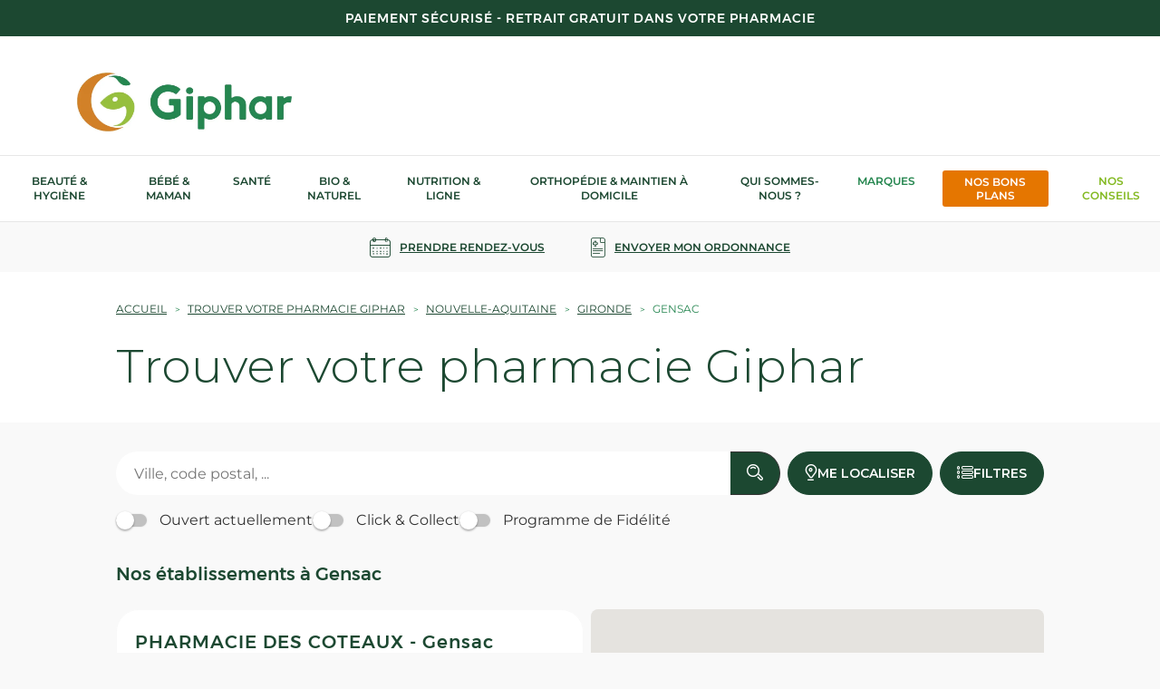

--- FILE ---
content_type: text/html; charset=UTF-8
request_url: https://pharmacies.giphar.fr/nouvelle-aquitaine/gironde/gensac
body_size: 40053
content:
<!DOCTYPE html>
<html lang="fr">
    <head>
        <!-- Google tag (gtag.js) -->
    <script async src="https://www.googletagmanager.com/gtag/js?id=G-5TWG3HQY6Q"></script>
    <script>
    window.dataLayer = window.dataLayer || [];
    function gtag(){dataLayer.push(arguments);}
    gtag('js', new Date());

    gtag('config', 'G-5TWG3HQY6Q');
    </script>


    <!-- Google Tag Manager -->
    
    <!-- End Google Tag Manager -->

    <!-- Google tag (gtag.js) -->
    <script async src="https://www.googletagmanager.com/gtag/js?id='G-164QYHSM12'&l=dataLayerPartoo"></script>
    <script>
    const partooTracker = {
        'id': 'G-164QYHSM12',
        'parameters': JSON.parse('{\u0022page_type\u0022:\u0022area\u0022,\u0022site_locale\u0022:\u0022fr\u0022,\u0022site_variant\u0022:null}'),
        'dataLayerName': 'dataLayerPartoo',
        // 'eventName': 'specificEventName',
        // 'debug': true,
    };
    </script>

        <meta charset="utf-8">
        <meta name="viewport" content="width=device-width, initial-scale=1, maximum-scale=1">

        
        <!-- Map -->
        <script async
    src="https://maps.googleapis.com/maps/api/js?key=AIzaSyCjPdtiUr_9skSMX7LfOZbQF2vNrTfRg5c&amp;language=fr&amp;region=FR&amp;libraries=geometry%2Cplaces%2Cmarker&amp;callback=Function.prototype">
</script>
<script async src="https://unpkg.com/@googlemaps/markerclusterer@2.5.3/dist/index.min.js"></script>
        <!-- Fonts -->
                            <link rel="preconnect" href="https://fonts.googleapis.com">
            <link rel="preconnect" href="https://fonts.gstatic.com" crossorigin>
                            <link href="https://fonts.googleapis.com/css2?family=Montserrat:ital,wght@0,100..900;1,100..900&amp;display=swap" rel="stylesheet">
                    
        <!-- Styles -->
        <link href="/css/app.css?id=c97518714034537cc25c" rel="stylesheet" />
        
        <!-- Scripts -->
        <script src="/js/app.js?id=0e62b31fdfdcbfde228b" defer></script>
        
        <!-- SEO -->
                <title>Pharmacien Giphar, votre pharmacien en région Nouvelle-Aquitaine</title>
                    <meta name="description" content="Les pharmaciens Giphar en Nouvelle-Aquitaine, la garantie d’une offre de médicaments homéopathie et parapharmacie de qualité proposés au juste prix et avec le bon conseil." />
                            <link rel="canonical" href="https://pharmacies.giphar.fr/nouvelle-aquitaine/gironde/gensac" />
                                    <script type="application/ld+json">
                {"@context":"https:\/\/schema.org","@type":"ItemList","url":"https:\/\/pharmacies.giphar.fr\/nouvelle-aquitaine\/gironde\/gensac","numberOfItems":1,"itemListElement":[{"@context":"https:\/\/schema.org","@type":"MedicalBusiness","image":["https:\/\/partoo-storelocator-medias.s3.eu-west-1.amazonaws.com\/production\/giphar\/764471\/204e6232-c153-466a-82c5-9d2a2eec9ebd.JPEG","https:\/\/partoo-storelocator-medias.s3.eu-west-1.amazonaws.com\/production\/giphar\/764473\/bb79cd37-6a18-4707-bbff-62b628f39135.JPEG","https:\/\/partoo-storelocator-medias.s3.eu-west-1.amazonaws.com\/production\/giphar\/764472\/8f6f9974-0aef-4915-9d96-11cb4b7fb63f.JPEG","https:\/\/partoo-storelocator-medias.s3.eu-west-1.amazonaws.com\/production\/giphar\/769606\/6e20c112-81e4-467e-9ea9-ce2914ede457.png"],"@id":"https:\/\/pharmacies.giphar.fr\/nouvelle-aquitaine\/gironde\/gensac#store-1571","name":"PHARMACIE DES COTEAUX - Gensac","address":{"@type":"PostalAddress","streetAddress":"6 PLACE DU ROND-POINT","addressLocality":"Gensac","addressCountry":"FR","postalCode":"33890"},"geo":{"@type":"GeoCoordinates","latitude":44.805745591251,"longitude":0.074612814979269},"url":"https:\/\/pharmacies.giphar.fr\/nouvelle-aquitaine\/gironde\/gensac\/pharmacie-des-coteaux-gensac-1571","telephone":"0557474360","openingHoursSpecification":[{"@type":"OpeningHoursSpecification","dayOfWeek":["Monday"],"opens":"09:00","closes":"12:30"},{"@type":"OpeningHoursSpecification","dayOfWeek":["Monday"],"opens":"14:00","closes":"19:30"},{"@type":"OpeningHoursSpecification","dayOfWeek":["Tuesday"],"opens":"09:00","closes":"12:30"},{"@type":"OpeningHoursSpecification","dayOfWeek":["Tuesday"],"opens":"14:00","closes":"19:30"},{"@type":"OpeningHoursSpecification","dayOfWeek":["Wednesday"],"opens":"09:00","closes":"12:30"},{"@type":"OpeningHoursSpecification","dayOfWeek":["Wednesday"],"opens":"14:00","closes":"19:30"},{"@type":"OpeningHoursSpecification","dayOfWeek":["Thursday"],"opens":"09:00","closes":"12:30"},{"@type":"OpeningHoursSpecification","dayOfWeek":["Thursday"],"opens":"14:00","closes":"19:30"},{"@type":"OpeningHoursSpecification","dayOfWeek":["Friday"],"opens":"09:00","closes":"12:30"},{"@type":"OpeningHoursSpecification","dayOfWeek":["Friday"],"opens":"14:00","closes":"19:30"},{"@type":"OpeningHoursSpecification","dayOfWeek":["Saturday"],"opens":"09:00","closes":"12:30"},{"@type":"OpeningHoursSpecification","dayOfWeek":["Saturday"],"opens":"14:00","closes":"18:30"}],"employee":[{"@type":"Person","name":"MACRON Sylvie"},{"@type":"Person","name":"Sylvie"},{"@type":"Person","name":"Gislaine"}]}]}
            </script>
                <!-- External stuff -->
        <link rel="stylesheet" type="text/css" href="/ext/Assets/212448/Theme/Rbs/Base/lib/nouislider/distribute/nouislider.min.css">
<link rel="stylesheet" type="text/css" href="/ext/Assets/212448/Theme/Project/Generic/bootstrap/less/bootstrap.less.giphar-giphar.css">
<link rel="stylesheet" type="text/css" href="/ext/Assets/212448/Theme/Rbs/Base/lib/flag-sprites/flags.css">
<link rel="stylesheet" type="text/css" href="/ext/Assets/212448/Theme/Project/Generic/css/styles.css">
<link rel="stylesheet" type="text/css" href="/ext/Assets/212448/Theme/Project/Generic/blocks.css">
<link rel="icon" type="image/x-icon" href="/ext/Assets/212448/Theme/Project/Generic/img/favicon.ico">
<link rel="icon" type="image/png" href="/ext/Assets/212448/Theme/Project/Generic/img/favicon.png">    </head>
    <body>
        <div class="b-ext b-ext--header">
            <header class="header animated animated-full">
            <div class="header-banner">
                <div data-type="block" data-id="topBanner" data-name="Rbs_Website_Text" data-layout-rbs-website-text="" data-rbs-block-container="topBanner" class="block"><div class="richtext"><div style="text-align: center;">Paiement sécurisé - Retrait gratuit dans votre pharmacie</div></div></div>
            </div>
            <div class="header-main ctn">
                <div class="row between-xxs">
                    <div class="header-action xxs xs nogrow hidden-md">
                        <a class="navbar-action">
                        <i class="icon icon-menu"></i>
                            
                        </a>
                    </div>
                    <div class="header-logo center-xxs start-md"><div data-type="block" data-id="logo" data-name="Rbs_Media_Image" data-layout-rbs-media-image="" data-rbs-block-container="logo" class="block visible-xs-block visible-sm-block visible-md-block visible-lg-block"><a href="https://www.giphar.fr/" class="logo-ctn">
    <img src="https://giphar-giphar-storage.omn.proximis.com/Imagestorage/images/0/0/62bd5a405ede6_logo.jpg" alt="" title="">
</a></div></div>
                    
                    <div class="header-top-right xxs xs nogrow end-xxs"></div>
                </div>
            </div>
            <div class="header-nav">
                <div class="header-nav-inner">
                    <div><div data-type="block" data-id="mainmenu" data-name="Rbs_Website_Menu" data-layout-rbs-website-menu="" data-rbs-block-container="mainmenu" class="block">	


<nav class="navbar middle-lg" data-rbs-website-menu="" data-block-id="mainmenu">
	<div class="navbar-inner">
		<div class="navbar-header">
			<span class="submenu-back-title">
				Menu
			</span>
			<span class="navbar-close btn-unstyled">
				<i class="icon icon-close"></i>
			</span>
		</div>
					<ul class="navbar-content">
																									<li class="navbar-root-item has-child">
							<div class="navbar-root-item-content">
								<a class="navbar-root-link" href="https://www.giphar.fr/beaute-hygiene/">
									Beauté &amp; Hygiène
								</a>
							</div>
							<div class="submenu">
								<div class="row start-xxs">
									<div class="navbar-header xxs12 xs12">
										<span class="submenu-back-title">
											<i class="icon icon-arrow"></i>
											Retour
										</span>
										<span class="navbar-close btn-unstyled"><i class="icon icon-close"></i></span>
									</div>
									
									<div class="xxs12 xs12 md12">
										<div class="row start-xxs ">
											<ul class="submenu-list xxs12 xs12 md12">
												
																										
													<li class="submenu-item child-link ">
														<a href="https://www.giphar.fr/beaute-hygiene/corps/" class="flex middle-xxs referal submenu-link has-child">
																														Corps
														</a>
																													<div class="subsubmenu">
																<ul>
																	<li class="subsubmenu-item-title subsubmenu-item child-link">
																		<a href="https://www.giphar.fr/beaute-hygiene/corps/" class="referal subsubmenu-link subsubmenu-seeall">Voir tout</a>
																	</li>
																																					<li class="subsubmenu-item-title subsubmenu-item child-link ">
		<a href="https://www.giphar.fr/beaute-hygiene/corps/cremes-soins-hydratants-corps/" class="referal subsubmenu-link">Crèmes &amp; Soins hydratants Corps</a>
			</li>

																																					<li class="subsubmenu-item-title subsubmenu-item child-link ">
		<a href="https://www.giphar.fr/beaute-hygiene/corps/soin-buste-jambes/" class="referal subsubmenu-link">Soin buste &amp; Jambes</a>
			</li>

																																					<li class="subsubmenu-item-title subsubmenu-item child-link ">
		<a href="https://www.giphar.fr/beaute-hygiene/corps/soins-des-mains-des-pieds/" class="referal subsubmenu-link">Soins des Mains &amp; des Pieds</a>
			</li>

																																					<li class="subsubmenu-item-title subsubmenu-item child-link ">
		<a href="https://www.giphar.fr/beaute-hygiene/corps/soin-des-ongles/" class="referal subsubmenu-link">Soin des Ongles</a>
			</li>

																																					<li class="subsubmenu-item-title subsubmenu-item child-link ">
		<a href="https://www.giphar.fr/beaute-hygiene/corps/epilation/" class="referal subsubmenu-link">Epilation</a>
			</li>

																																					<li class="subsubmenu-item-title subsubmenu-item child-link ">
		<a href="https://www.giphar.fr/beaute-hygiene/corps/parfum-eaux-de-toilette/" class="referal subsubmenu-link">Parfum &amp; Eaux de Toilette</a>
			</li>

																																					<li class="subsubmenu-item-title subsubmenu-item child-link ">
		<a href="https://www.giphar.fr/beaute-hygiene/corps/accessoires-corps/" class="referal subsubmenu-link">Accessoires corps</a>
			</li>

																																	</ul>
															</div>
																											</li>

													
												
																										
													<li class="submenu-item child-link ">
														<a href="https://www.giphar.fr/beaute-hygiene/visage/" class="flex middle-xxs referal submenu-link has-child">
																														Visage
														</a>
																													<div class="subsubmenu">
																<ul>
																	<li class="subsubmenu-item-title subsubmenu-item child-link">
																		<a href="https://www.giphar.fr/beaute-hygiene/visage/" class="referal subsubmenu-link subsubmenu-seeall">Voir tout</a>
																	</li>
																																					<li class="subsubmenu-item-title subsubmenu-item child-link ">
		<a href="https://www.giphar.fr/beaute-hygiene/visage/nettoyants-demaquillants/" class="referal subsubmenu-link">Nettoyants &amp; Démaquillants</a>
			</li>

																																					<li class="subsubmenu-item-title subsubmenu-item child-link ">
		<a href="https://www.giphar.fr/beaute-hygiene/visage/cremes-soins-hydratants-visage/" class="referal subsubmenu-link">Crèmes &amp; Soins hydratants Visage</a>
			</li>

																																					<li class="subsubmenu-item-title subsubmenu-item child-link ">
		<a href="https://www.giphar.fr/beaute-hygiene/visage/soin-traitant/" class="referal subsubmenu-link">Soin traitant</a>
			</li>

																																					<li class="subsubmenu-item-title subsubmenu-item child-link ">
		<a href="https://www.giphar.fr/beaute-hygiene/visage/peau-mate-et-foncee/" class="referal subsubmenu-link">Peau mate et foncée</a>
			</li>

																																					<li class="subsubmenu-item-title subsubmenu-item child-link ">
		<a href="https://www.giphar.fr/beaute-hygiene/visage/soin-des-yeux/" class="referal subsubmenu-link">Soin des Yeux</a>
			</li>

																																					<li class="subsubmenu-item-title subsubmenu-item child-link ">
		<a href="https://www.giphar.fr/beaute-hygiene/visage/soin-des-levres/" class="referal subsubmenu-link">Soin des Lèvres</a>
			</li>

																																					<li class="subsubmenu-item-title subsubmenu-item child-link ">
		<a href="https://www.giphar.fr/beaute-hygiene/visage/soin-anti-age/" class="referal subsubmenu-link">Soin anti-âge</a>
			</li>

																																					<li class="subsubmenu-item-title subsubmenu-item child-link ">
		<a href="https://www.giphar.fr/beaute-hygiene/visage/depigmentation/" class="referal subsubmenu-link">Dépigmentation</a>
			</li>

																																					<li class="subsubmenu-item-title subsubmenu-item child-link ">
		<a href="https://www.giphar.fr/beaute-hygiene/visage/accessoires-visage/" class="referal subsubmenu-link">Accessoires visage</a>
			</li>

																																	</ul>
															</div>
																											</li>

													
												
																										
													<li class="submenu-item child-link ">
														<a href="https://www.giphar.fr/beaute-hygiene/produits-d-hygiene/" class="flex middle-xxs referal submenu-link has-child">
																														Produits d'hygiène
														</a>
																													<div class="subsubmenu">
																<ul>
																	<li class="subsubmenu-item-title subsubmenu-item child-link">
																		<a href="https://www.giphar.fr/beaute-hygiene/produits-d-hygiene/" class="referal subsubmenu-link subsubmenu-seeall">Voir tout</a>
																	</li>
																																					<li class="subsubmenu-item-title subsubmenu-item child-link ">
		<a href="https://www.giphar.fr/beaute-hygiene/produits-d-hygiene/hygiene-corporelle/" class="referal subsubmenu-link">Hygiène corporelle</a>
			</li>

																																					<li class="subsubmenu-item-title subsubmenu-item child-link ">
		<a href="https://www.giphar.fr/beaute-hygiene/produits-d-hygiene/hygiene-des-mains/" class="referal subsubmenu-link">Hygiène des mains</a>
			</li>

																																					<li class="subsubmenu-item-title subsubmenu-item child-link ">
		<a href="https://www.giphar.fr/beaute-hygiene/produits-d-hygiene/hygiene-intime/" class="referal subsubmenu-link">Hygiène intime</a>
			</li>

																																					<li class="subsubmenu-item-title subsubmenu-item child-link ">
		<a href="https://www.giphar.fr/beaute-hygiene/produits-d-hygiene/hygiene-bucco-dentaire/" class="referal subsubmenu-link">Hygiène bucco dentaire</a>
			</li>

																																					<li class="subsubmenu-item-title subsubmenu-item child-link ">
		<a href="https://www.giphar.fr/beaute-hygiene/produits-d-hygiene/oreilles-nez/" class="referal subsubmenu-link">Oreilles &amp; Nez</a>
			</li>

																																					<li class="subsubmenu-item-title subsubmenu-item child-link ">
		<a href="https://www.giphar.fr/beaute-hygiene/produits-d-hygiene/dentifrices/" class="referal subsubmenu-link">Dentifrices</a>
			</li>

																																					<li class="subsubmenu-item-title subsubmenu-item child-link ">
		<a href="https://www.giphar.fr/beaute-hygiene/produits-d-hygiene/accessoires/" class="referal subsubmenu-link">Accessoires</a>
			</li>

																																	</ul>
															</div>
																											</li>

													
												
																										
													<li class="submenu-item child-link ">
														<a href="https://www.giphar.fr/beaute-hygiene/cheveux/" class="flex middle-xxs referal submenu-link has-child">
																														Cheveux
														</a>
																													<div class="subsubmenu">
																<ul>
																	<li class="subsubmenu-item-title subsubmenu-item child-link">
																		<a href="https://www.giphar.fr/beaute-hygiene/cheveux/" class="referal subsubmenu-link subsubmenu-seeall">Voir tout</a>
																	</li>
																																					<li class="subsubmenu-item-title subsubmenu-item child-link ">
		<a href="https://www.giphar.fr/beaute-hygiene/cheveux/shampoing/" class="referal subsubmenu-link">Shampoing</a>
			</li>

																																					<li class="subsubmenu-item-title subsubmenu-item child-link ">
		<a href="https://www.giphar.fr/beaute-hygiene/cheveux/apres-shampoing/" class="referal subsubmenu-link">Après shampoing</a>
			</li>

																																					<li class="subsubmenu-item-title subsubmenu-item child-link ">
		<a href="https://www.giphar.fr/beaute-hygiene/cheveux/cheveux-frises-crepus/" class="referal subsubmenu-link">Cheveux frisés &amp; crépus</a>
			</li>

																																					<li class="subsubmenu-item-title subsubmenu-item child-link ">
		<a href="https://www.giphar.fr/beaute-hygiene/cheveux/coloration/" class="referal subsubmenu-link">Coloration</a>
			</li>

																																					<li class="subsubmenu-item-title subsubmenu-item child-link ">
		<a href="https://www.giphar.fr/beaute-hygiene/cheveux/soin-des-cheveux/" class="referal subsubmenu-link">Soin des cheveux</a>
			</li>

																																					<li class="subsubmenu-item-title subsubmenu-item child-link ">
		<a href="https://www.giphar.fr/beaute-hygiene/cheveux/traitements-specifiques/" class="referal subsubmenu-link">Traitements spécifiques</a>
			</li>

																																					<li class="subsubmenu-item-title subsubmenu-item child-link ">
		<a href="https://www.giphar.fr/beaute-hygiene/cheveux/produits-coiffants/" class="referal subsubmenu-link">Produits coiffants</a>
			</li>

																																					<li class="subsubmenu-item-title subsubmenu-item child-link ">
		<a href="https://www.giphar.fr/beaute-hygiene/cheveux/accessoires-cheveux/" class="referal subsubmenu-link">Accessoires cheveux</a>
			</li>

																																	</ul>
															</div>
																											</li>

													
												
																										
													<li class="submenu-item child-link ">
														<a href="https://www.giphar.fr/beaute-hygiene/homme/" class="flex middle-xxs referal submenu-link has-child">
																														Homme
														</a>
																													<div class="subsubmenu">
																<ul>
																	<li class="subsubmenu-item-title subsubmenu-item child-link">
																		<a href="https://www.giphar.fr/beaute-hygiene/homme/" class="referal subsubmenu-link subsubmenu-seeall">Voir tout</a>
																	</li>
																																					<li class="subsubmenu-item-title subsubmenu-item child-link ">
		<a href="https://www.giphar.fr/beaute-hygiene/homme/soin-visage/" class="referal subsubmenu-link">Soin visage</a>
			</li>

																																					<li class="subsubmenu-item-title subsubmenu-item child-link ">
		<a href="https://www.giphar.fr/beaute-hygiene/homme/soin-corps/" class="referal subsubmenu-link">Soin Corps</a>
			</li>

																																					<li class="subsubmenu-item-title subsubmenu-item child-link ">
		<a href="https://www.giphar.fr/beaute-hygiene/homme/accessoires/" class="referal subsubmenu-link">Accessoires</a>
			</li>

																																	</ul>
															</div>
																											</li>

													
												
																										
													<li class="submenu-item child-link ">
														<a href="https://www.giphar.fr/beaute-hygiene/maquillage/" class="flex middle-xxs referal submenu-link">
																														Maquillage
														</a>
																											</li>

													
												
																										
													<li class="submenu-item child-link ">
														<a href="https://www.giphar.fr/beaute-hygiene/coffrets/" class="flex middle-xxs referal submenu-link">
																														Coffrets
														</a>
																											</li>

																											</ul>
														<ul class="submenu-list xxs12 xs12 md12">
													
																							</ul>
										</div>
										
									</div>
								</div>
							</div>
							<div class="submenu-overlay"></div>
						</li>
																														<li class="navbar-root-item has-child">
							<div class="navbar-root-item-content">
								<a class="navbar-root-link" href="https://www.giphar.fr/bebe-maman/">
									Bébé &amp; Maman
								</a>
							</div>
							<div class="submenu">
								<div class="row start-xxs">
									<div class="navbar-header xxs12 xs12">
										<span class="submenu-back-title">
											<i class="icon icon-arrow"></i>
											Retour
										</span>
										<span class="navbar-close btn-unstyled"><i class="icon icon-close"></i></span>
									</div>
									
									<div class="xxs12 xs12 md12">
										<div class="row start-xxs ">
											<ul class="submenu-list xxs12 xs12 md12">
												
																										
													<li class="submenu-item child-link ">
														<a href="https://www.giphar.fr/bebe-maman/bebe/" class="flex middle-xxs referal submenu-link">
																														Bébé
														</a>
																											</li>

													
												
																										
													<li class="submenu-item child-link ">
														<a href="https://www.giphar.fr/bebe-maman/soins-bebe/" class="flex middle-xxs referal submenu-link has-child">
																														Soins bébé
														</a>
																													<div class="subsubmenu">
																<ul>
																	<li class="subsubmenu-item-title subsubmenu-item child-link">
																		<a href="https://www.giphar.fr/bebe-maman/soins-bebe/" class="referal subsubmenu-link subsubmenu-seeall">Voir tout</a>
																	</li>
																																					<li class="subsubmenu-item-title subsubmenu-item child-link ">
		<a href="https://www.giphar.fr/bebe-maman/soins-bebe/soins-cheveux/" class="referal subsubmenu-link">Soins cheveux</a>
			</li>

																																					<li class="subsubmenu-item-title subsubmenu-item child-link ">
		<a href="https://www.giphar.fr/bebe-maman/soins-bebe/hygiene-soins-bebe/" class="referal subsubmenu-link">Hygiène &amp; soins bébé</a>
			</li>

																																					<li class="subsubmenu-item-title subsubmenu-item child-link ">
		<a href="https://www.giphar.fr/bebe-maman/soins-bebe/bucco-dentaire-bebe/" class="referal subsubmenu-link">Bucco-dentaire bébé</a>
			</li>

																																	</ul>
															</div>
																											</li>

													
												
																										
													<li class="submenu-item child-link ">
														<a href="https://www.giphar.fr/bebe-maman/alimentation-bebe/" class="flex middle-xxs referal submenu-link">
																														Alimentation Bébé
														</a>
																											</li>

													
												
																										
													<li class="submenu-item child-link ">
														<a href="https://www.giphar.fr/bebe-maman/maman/" class="flex middle-xxs referal submenu-link has-child">
																														Maman
														</a>
																													<div class="subsubmenu">
																<ul>
																	<li class="subsubmenu-item-title subsubmenu-item child-link">
																		<a href="https://www.giphar.fr/bebe-maman/maman/" class="referal subsubmenu-link subsubmenu-seeall">Voir tout</a>
																	</li>
																																					<li class="subsubmenu-item-title subsubmenu-item child-link ">
		<a href="https://www.giphar.fr/bebe-maman/maman/soins-maman-grossesse/" class="referal subsubmenu-link">Soins maman &amp; Grossesse</a>
			</li>

																																	</ul>
															</div>
																											</li>

													
												
																										
													<li class="submenu-item child-link ">
														<a href="https://www.giphar.fr/bebe-maman/complements-alimentaires-bebe-maman/" class="flex middle-xxs referal submenu-link">
																														Compléments alimentaires Bébé &amp; Maman
														</a>
																											</li>

													
												
																										
													<li class="submenu-item child-link ">
														<a href="https://www.giphar.fr/bebe-maman/cadeaux-naissance/" class="flex middle-xxs referal submenu-link">
																														Cadeaux naissance
														</a>
																											</li>

													
												
																										
													<li class="submenu-item child-link ">
														<a href="https://www.giphar.fr/bebe-maman/accessoires/" class="flex middle-xxs referal submenu-link">
																														Accessoires
														</a>
																											</li>

																											</ul>
														<ul class="submenu-list xxs12 xs12 md12">
													
																							</ul>
										</div>
										
									</div>
								</div>
							</div>
							<div class="submenu-overlay"></div>
						</li>
																														<li class="navbar-root-item has-child">
							<div class="navbar-root-item-content">
								<a class="navbar-root-link" href="https://www.giphar.fr/sante">
									Santé
								</a>
							</div>
							<div class="submenu">
								<div class="row start-xxs">
									<div class="navbar-header xxs12 xs12">
										<span class="submenu-back-title">
											<i class="icon icon-arrow"></i>
											Retour
										</span>
										<span class="navbar-close btn-unstyled"><i class="icon icon-close"></i></span>
									</div>
									
									<div class="xxs12 xs12 md12">
										<div class="row start-xxs ">
											<ul class="submenu-list xxs12 xs12 md12">
												
																										
													<li class="submenu-item child-link ">
														<a href="https://www.giphar.fr/sante/premiers-soins/" class="flex middle-xxs referal submenu-link">
																														Premiers soins
														</a>
																											</li>

													
												
																										
													<li class="submenu-item child-link ">
														<a href="https://www.giphar.fr/sante/sexualite/" class="flex middle-xxs referal submenu-link">
																														Sexualité
														</a>
																											</li>

													
												
																										
													<li class="submenu-item child-link ">
														<a href="https://www.giphar.fr/sante/solaires/" class="flex middle-xxs referal submenu-link has-child">
																														Solaires
														</a>
																													<div class="subsubmenu">
																<ul>
																	<li class="subsubmenu-item-title subsubmenu-item child-link">
																		<a href="https://www.giphar.fr/sante/solaires/" class="referal subsubmenu-link subsubmenu-seeall">Voir tout</a>
																	</li>
																																					<li class="subsubmenu-item-title subsubmenu-item child-link ">
		<a href="https://www.giphar.fr/sante/solaires/solaires-adultes/" class="referal subsubmenu-link">Solaires adultes</a>
			</li>

																																					<li class="subsubmenu-item-title subsubmenu-item child-link ">
		<a href="https://www.giphar.fr/sante/solaires/bebe-et-enfant/" class="referal subsubmenu-link">Bébé et Enfant</a>
			</li>

																																					<li class="subsubmenu-item-title subsubmenu-item child-link ">
		<a href="https://www.giphar.fr/sante/solaires/autobronzant/" class="referal subsubmenu-link">Autobronzant</a>
			</li>

																																					<li class="subsubmenu-item-title subsubmenu-item child-link ">
		<a href="https://www.giphar.fr/sante/solaires/apres-soleil/" class="referal subsubmenu-link">Après soleil</a>
			</li>

																																					<li class="subsubmenu-item-title subsubmenu-item child-link ">
		<a href="https://www.giphar.fr/sante/solaires/complements-alimentaires/" class="referal subsubmenu-link">Compléments alimentaires</a>
			</li>

																																					<li class="subsubmenu-item-title subsubmenu-item child-link ">
		<a href="https://www.giphar.fr/sante/solaires/accessoires/" class="referal subsubmenu-link">Accessoires</a>
			</li>

																																	</ul>
															</div>
																											</li>

													
												
																										
													<li class="submenu-item child-link ">
														<a href="https://www.giphar.fr/sante/voyage/" class="flex middle-xxs referal submenu-link has-child">
																														Voyage
														</a>
																													<div class="subsubmenu">
																<ul>
																	<li class="subsubmenu-item-title subsubmenu-item child-link">
																		<a href="https://www.giphar.fr/sante/voyage/" class="referal subsubmenu-link subsubmenu-seeall">Voir tout</a>
																	</li>
																																					<li class="subsubmenu-item-title subsubmenu-item child-link ">
		<a href="https://www.giphar.fr/sante/voyage/produits-d-hygiene/" class="referal subsubmenu-link">Produits d'hygiène</a>
			</li>

																																					<li class="subsubmenu-item-title subsubmenu-item child-link ">
		<a href="https://www.giphar.fr/sante/voyage/trousse-de-voyage/" class="referal subsubmenu-link">Trousse de voyage</a>
			</li>

																																	</ul>
															</div>
																											</li>

													
												
																										
													<li class="submenu-item child-link ">
														<a href="https://www.giphar.fr/sante/animaux/" class="flex middle-xxs referal submenu-link has-child">
																														Animaux
														</a>
																													<div class="subsubmenu">
																<ul>
																	<li class="subsubmenu-item-title subsubmenu-item child-link">
																		<a href="https://www.giphar.fr/sante/animaux/" class="referal subsubmenu-link subsubmenu-seeall">Voir tout</a>
																	</li>
																																					<li class="subsubmenu-item-title subsubmenu-item child-link ">
		<a href="https://www.giphar.fr/sante/animaux/alimentation-chien/" class="referal subsubmenu-link">Alimentation chien</a>
			</li>

																																					<li class="subsubmenu-item-title subsubmenu-item child-link ">
		<a href="https://www.giphar.fr/sante/animaux/alimentation-chat/" class="referal subsubmenu-link">Alimentation chat</a>
			</li>

																																					<li class="subsubmenu-item-title subsubmenu-item child-link ">
		<a href="https://www.giphar.fr/sante/animaux/hygiene-et-soin-animaux/" class="referal subsubmenu-link">Hygiène et soin animaux</a>
			</li>

																																					<li class="subsubmenu-item-title subsubmenu-item child-link ">
		<a href="https://www.giphar.fr/sante/animaux/vermifuge/" class="referal subsubmenu-link">Vermifuge</a>
			</li>

																																					<li class="subsubmenu-item-title subsubmenu-item child-link ">
		<a href="https://www.giphar.fr/sante/animaux/anti-parasitaire/" class="referal subsubmenu-link">Anti parasitaire</a>
			</li>

																																					<li class="subsubmenu-item-title subsubmenu-item child-link ">
		<a href="https://www.giphar.fr/sante/animaux/accessoires/" class="referal subsubmenu-link">Accessoires</a>
			</li>

																																	</ul>
															</div>
																											</li>

													
												
																										
													<li class="submenu-item child-link ">
														<a href="https://www.giphar.fr/sante/sport-dietetique/" class="flex middle-xxs referal submenu-link">
																														Sport &amp; Diététique
														</a>
																											</li>

													
																							</ul>
										</div>
										
									</div>
								</div>
							</div>
							<div class="submenu-overlay"></div>
						</li>
																														<li class="navbar-root-item has-child">
							<div class="navbar-root-item-content">
								<a class="navbar-root-link" href="https://www.giphar.fr/bio-naturel/">
									Bio &amp; Naturel
								</a>
							</div>
							<div class="submenu">
								<div class="row start-xxs">
									<div class="navbar-header xxs12 xs12">
										<span class="submenu-back-title">
											<i class="icon icon-arrow"></i>
											Retour
										</span>
										<span class="navbar-close btn-unstyled"><i class="icon icon-close"></i></span>
									</div>
									
									<div class="xxs12 xs12 md12">
										<div class="row start-xxs ">
											<ul class="submenu-list xxs12 xs12 md12">
												
																										
													<li class="submenu-item child-link ">
														<a href="https://www.giphar.fr/bio-naturel/aromatherapie/" class="flex middle-xxs referal submenu-link has-child">
																														Aromathérapie
														</a>
																													<div class="subsubmenu">
																<ul>
																	<li class="subsubmenu-item-title subsubmenu-item child-link">
																		<a href="https://www.giphar.fr/bio-naturel/aromatherapie/" class="referal subsubmenu-link subsubmenu-seeall">Voir tout</a>
																	</li>
																																					<li class="subsubmenu-item-title subsubmenu-item child-link ">
		<a href="https://www.giphar.fr/bio-naturel/aromatherapie/huiles-essentielles-minceur/" class="referal subsubmenu-link">Huiles essentielles minceur</a>
			</li>

																																					<li class="subsubmenu-item-title subsubmenu-item child-link ">
		<a href="https://www.giphar.fr/bio-naturel/aromatherapie/huiles-essentielles-bio/" class="referal subsubmenu-link">Huiles essentielles Bio</a>
			</li>

																																					<li class="subsubmenu-item-title subsubmenu-item child-link ">
		<a href="https://www.giphar.fr/bio-naturel/aromatherapie/huiles-complexes/" class="referal subsubmenu-link">Huiles Complexes</a>
			</li>

																																					<li class="subsubmenu-item-title subsubmenu-item child-link ">
		<a href="https://www.giphar.fr/bio-naturel/aromatherapie/huiles-unitaires/" class="referal subsubmenu-link">Huiles Unitaires</a>
			</li>

																																					<li class="subsubmenu-item-title subsubmenu-item child-link ">
		<a href="https://www.giphar.fr/bio-naturel/aromatherapie/accessoires/" class="referal subsubmenu-link">Accessoires</a>
			</li>

																																	</ul>
															</div>
																											</li>

													
												
																										
													<li class="submenu-item child-link ">
														<a href="https://www.giphar.fr/bio-naturel/phytotherapie/" class="flex middle-xxs referal submenu-link">
																														Phytothérapie
														</a>
																											</li>

													
												
																										
													<li class="submenu-item child-link ">
														<a href="https://www.giphar.fr/bio-naturel/complements-alimentaires-bio/" class="flex middle-xxs referal submenu-link">
																														Compléments alimentaires Bio
														</a>
																											</li>

													
												
																										
													<li class="submenu-item child-link ">
														<a href="https://www.giphar.fr/bio-naturel/cosmetique-bio/" class="flex middle-xxs referal submenu-link has-child">
																														Cosmétique bio
														</a>
																													<div class="subsubmenu">
																<ul>
																	<li class="subsubmenu-item-title subsubmenu-item child-link">
																		<a href="https://www.giphar.fr/bio-naturel/cosmetique-bio/" class="referal subsubmenu-link subsubmenu-seeall">Voir tout</a>
																	</li>
																																					<li class="subsubmenu-item-title subsubmenu-item child-link ">
		<a href="https://www.giphar.fr/bio-naturel/cosmetique-bio/demaquillant-nettoyant-bio/" class="referal subsubmenu-link">Démaquillant nettoyant Bio</a>
			</li>

																																					<li class="subsubmenu-item-title subsubmenu-item child-link ">
		<a href="https://www.giphar.fr/bio-naturel/cosmetique-bio/soin-des-yeux-bio/" class="referal subsubmenu-link">Soin des yeux Bio</a>
			</li>

																																					<li class="subsubmenu-item-title subsubmenu-item child-link ">
		<a href="https://www.giphar.fr/bio-naturel/cosmetique-bio/soin-des-levres-bio/" class="referal subsubmenu-link">Soin des lèvres Bio</a>
			</li>

																																					<li class="subsubmenu-item-title subsubmenu-item child-link ">
		<a href="https://www.giphar.fr/bio-naturel/cosmetique-bio/maquillage-bio/" class="referal subsubmenu-link">Maquillage Bio</a>
			</li>

																																					<li class="subsubmenu-item-title subsubmenu-item child-link ">
		<a href="https://www.giphar.fr/bio-naturel/cosmetique-bio/hydratant-nourrissant-bio/" class="referal subsubmenu-link">Hydratant nourrissant Bio</a>
			</li>

																																					<li class="subsubmenu-item-title subsubmenu-item child-link ">
		<a href="https://www.giphar.fr/bio-naturel/cosmetique-bio/soin-traitant-bio/" class="referal subsubmenu-link">Soin traitant Bio</a>
			</li>

																																					<li class="subsubmenu-item-title subsubmenu-item child-link ">
		<a href="https://www.giphar.fr/bio-naturel/cosmetique-bio/hygiene-bio/" class="referal subsubmenu-link">Hygiène Bio</a>
			</li>

																																					<li class="subsubmenu-item-title subsubmenu-item child-link ">
		<a href="https://www.giphar.fr/bio-naturel/cosmetique-bio/soin-bebe-bio/" class="referal subsubmenu-link">Soin bébé Bio</a>
			</li>

																																					<li class="subsubmenu-item-title subsubmenu-item child-link ">
		<a href="https://www.giphar.fr/bio-naturel/cosmetique-bio/produits-cheveux-bio/" class="referal subsubmenu-link">Produits cheveux Bio</a>
			</li>

																																					<li class="subsubmenu-item-title subsubmenu-item child-link ">
		<a href="https://www.giphar.fr/bio-naturel/cosmetique-bio/soin-homme-bio/" class="referal subsubmenu-link">Soin Homme Bio</a>
			</li>

																																					<li class="subsubmenu-item-title subsubmenu-item child-link ">
		<a href="https://www.giphar.fr/bio-naturel/cosmetique-bio/produits-solaires-bio/" class="referal subsubmenu-link">Produits solaires Bio</a>
			</li>

																																					<li class="subsubmenu-item-title subsubmenu-item child-link ">
		<a href="https://www.giphar.fr/bio-naturel/cosmetique-bio/soin-anti-age-bio/" class="referal subsubmenu-link">Soin Anti-âge Bio</a>
			</li>

																																					<li class="subsubmenu-item-title subsubmenu-item child-link ">
		<a href="https://www.giphar.fr/bio-naturel/cosmetique-bio/accessoires/" class="referal subsubmenu-link">Accessoires</a>
			</li>

																																	</ul>
															</div>
																											</li>

													
												
																										
													<li class="submenu-item child-link ">
														<a href="https://www.giphar.fr/bio-naturel/complements-alimentaires-dietetique/" class="flex middle-xxs referal submenu-link has-child">
																														Compléments alimentaires - Diététique
														</a>
																													<div class="subsubmenu">
																<ul>
																	<li class="subsubmenu-item-title subsubmenu-item child-link">
																		<a href="https://www.giphar.fr/bio-naturel/complements-alimentaires-dietetique/" class="referal subsubmenu-link subsubmenu-seeall">Voir tout</a>
																	</li>
																																					<li class="subsubmenu-item-title subsubmenu-item child-link ">
		<a href="https://www.giphar.fr/bio-naturel/dietetique/forme-et-vitalite/" class="referal subsubmenu-link">Forme et Vitalité</a>
			</li>

																																					<li class="subsubmenu-item-title subsubmenu-item child-link ">
		<a href="https://www.giphar.fr/bio-naturel/dietetique/confort-muscles-articulations/" class="referal subsubmenu-link">Confort muscles &amp; articulations</a>
			</li>

																																					<li class="subsubmenu-item-title subsubmenu-item child-link ">
		<a href="https://www.giphar.fr/bio-naturel/dietetique/confort-veineux/" class="referal subsubmenu-link">Confort veineux</a>
			</li>

																																					<li class="subsubmenu-item-title subsubmenu-item child-link ">
		<a href="https://www.giphar.fr/bio-naturel/dietetique/confort-digestif/" class="referal subsubmenu-link">Confort digestif</a>
			</li>

																																					<li class="subsubmenu-item-title subsubmenu-item child-link ">
		<a href="https://www.giphar.fr/bio-naturel/complements-alimentaires/ferments-lactiques/" class="referal subsubmenu-link">Ferments lactiques</a>
			</li>

																																					<li class="subsubmenu-item-title subsubmenu-item child-link ">
		<a href="https://www.giphar.fr/bio-naturel/dietetique/trouble-du-metabolisme/" class="referal subsubmenu-link">Trouble du métabolisme</a>
			</li>

																																					<li class="subsubmenu-item-title subsubmenu-item child-link ">
		<a href="https://www.giphar.fr/bio-naturel/dietetique/confort-urinaire/" class="referal subsubmenu-link">Confort urinaire</a>
			</li>

																																					<li class="subsubmenu-item-title subsubmenu-item child-link ">
		<a href="https://www.giphar.fr/bio-naturel/dietetique/feminite-et-menopause/" class="referal subsubmenu-link">Féminité et ménopause</a>
			</li>

																																					<li class="subsubmenu-item-title subsubmenu-item child-link ">
		<a href="https://www.giphar.fr/bio-naturel/complements-alimentaires/beaute/" class="referal subsubmenu-link">Beauté</a>
			</li>

																																					<li class="subsubmenu-item-title subsubmenu-item child-link ">
		<a href="https://www.giphar.fr/bio-naturel/dietetique/confort-respiratoire/" class="referal subsubmenu-link">Confort respiratoire</a>
			</li>

																																					<li class="subsubmenu-item-title subsubmenu-item child-link ">
		<a href="https://www.giphar.fr/bio-naturel/dietetique/confort-visuel/" class="referal subsubmenu-link">Confort visuel</a>
			</li>

																																					<li class="subsubmenu-item-title subsubmenu-item child-link ">
		<a href="https://www.giphar.fr/bio-naturel/dietetique/voyage/" class="referal subsubmenu-link">Voyage</a>
			</li>

																																	</ul>
															</div>
																											</li>

													
																							</ul>
										</div>
										
									</div>
								</div>
							</div>
							<div class="submenu-overlay"></div>
						</li>
																														<li class="navbar-root-item has-child">
							<div class="navbar-root-item-content">
								<a class="navbar-root-link" href="https://www.giphar.fr/nutrition-ligne/">
									Nutrition &amp; Ligne
								</a>
							</div>
							<div class="submenu">
								<div class="row start-xxs">
									<div class="navbar-header xxs12 xs12">
										<span class="submenu-back-title">
											<i class="icon icon-arrow"></i>
											Retour
										</span>
										<span class="navbar-close btn-unstyled"><i class="icon icon-close"></i></span>
									</div>
									
									<div class="xxs12 xs12 md12">
										<div class="row start-xxs ">
											<ul class="submenu-list xxs12 xs12 md12">
												
																										
													<li class="submenu-item child-link ">
														<a href="https://www.giphar.fr/nutrition-ligne/minceur/" class="flex middle-xxs referal submenu-link">
																														Minceur
														</a>
																											</li>

													
												
																										
													<li class="submenu-item child-link ">
														<a href="https://www.giphar.fr/nutrition-ligne/silhouette/" class="flex middle-xxs referal submenu-link">
																														Silhouette
														</a>
																											</li>

													
																							</ul>
										</div>
										
									</div>
								</div>
							</div>
							<div class="submenu-overlay"></div>
						</li>
																														<li class="navbar-root-item has-child">
							<div class="navbar-root-item-content">
								<a class="navbar-root-link" href="https://www.giphar.fr/orthopedie-maintien-a-domicile/">
									Orthopédie &amp; Maintien à domicile
								</a>
							</div>
							<div class="submenu">
								<div class="row start-xxs">
									<div class="navbar-header xxs12 xs12">
										<span class="submenu-back-title">
											<i class="icon icon-arrow"></i>
											Retour
										</span>
										<span class="navbar-close btn-unstyled"><i class="icon icon-close"></i></span>
									</div>
									
									<div class="xxs12 xs12 md12">
										<div class="row start-xxs ">
											<ul class="submenu-list xxs12 xs12 md12">
												
																										
													<li class="submenu-item child-link ">
														<a href="https://www.giphar.fr/orthopedie-materiel-medical/orthopedie-reeducation/" class="flex middle-xxs referal submenu-link has-child">
																														Orthopédie &amp; Réeducation
														</a>
																													<div class="subsubmenu">
																<ul>
																	<li class="subsubmenu-item-title subsubmenu-item child-link">
																		<a href="https://www.giphar.fr/orthopedie-materiel-medical/orthopedie-reeducation/" class="referal subsubmenu-link subsubmenu-seeall">Voir tout</a>
																	</li>
																																					<li class="subsubmenu-item-title subsubmenu-item child-link ">
		<a href="https://www.giphar.fr/orthopedie-materiel-medical/orthopedie-reeducation/dos-ceintures/" class="referal subsubmenu-link">Dos &amp; Ceintures</a>
			</li>

																																					<li class="subsubmenu-item-title subsubmenu-item child-link ">
		<a href="https://www.giphar.fr/orthopedie-materiel-medical/orthopedie-reeducation/electrosimulation/" class="referal subsubmenu-link">Electrosimulation</a>
			</li>

																																	</ul>
															</div>
																											</li>

													
												
																										
													<li class="submenu-item child-link ">
														<a href="https://www.giphar.fr/orthopedie-materiel-medical/cuisine-nutrition/" class="flex middle-xxs referal submenu-link has-child">
																														Cuisine &amp; Nutrition
														</a>
																													<div class="subsubmenu">
																<ul>
																	<li class="subsubmenu-item-title subsubmenu-item child-link">
																		<a href="https://www.giphar.fr/orthopedie-materiel-medical/cuisine-nutrition/" class="referal subsubmenu-link subsubmenu-seeall">Voir tout</a>
																	</li>
																																					<li class="subsubmenu-item-title subsubmenu-item child-link ">
		<a href="https://www.giphar.fr/orthopedie-materiel-medical/cuisine-nutrition/accessoires-pour-le-repas/" class="referal subsubmenu-link">Accessoires pour le repas</a>
			</li>

																																					<li class="subsubmenu-item-title subsubmenu-item child-link ">
		<a href="https://www.giphar.fr/orthopedie-materiel-medical/cuisine-nutrition/nutrition-orale/" class="referal subsubmenu-link">Nutrition orale</a>
			</li>

																																	</ul>
															</div>
																											</li>

													
												
																										
													<li class="submenu-item child-link ">
														<a href="https://www.giphar.fr/orthopedie-materiel-medical/chambre-literie-mobilier/" class="flex middle-xxs referal submenu-link has-child">
																														Chambre, literie &amp; mobilier
														</a>
																													<div class="subsubmenu">
																<ul>
																	<li class="subsubmenu-item-title subsubmenu-item child-link">
																		<a href="https://www.giphar.fr/orthopedie-materiel-medical/chambre-literie-mobilier/" class="referal subsubmenu-link subsubmenu-seeall">Voir tout</a>
																	</li>
																																					<li class="subsubmenu-item-title subsubmenu-item child-link ">
		<a href="https://www.giphar.fr/orthopedie-materiel-medical/chambre-literie-mobilier/lits-medicalises/" class="referal subsubmenu-link">Lits médicalisés</a>
			</li>

																																					<li class="subsubmenu-item-title subsubmenu-item child-link ">
		<a href="https://www.giphar.fr/orthopedie-materiel-medical/chambre-literie-mobilier/accessoires-autour-du-lit-medicalise/" class="referal subsubmenu-link">Accessoires autour du lit médicalisé</a>
			</li>

																																					<li class="subsubmenu-item-title subsubmenu-item child-link ">
		<a href="https://www.giphar.fr/orthopedie-materiel-medical/chambre-literie-mobilier/literie/" class="referal subsubmenu-link">Literie</a>
			</li>

																																					<li class="subsubmenu-item-title subsubmenu-item child-link ">
		<a href="https://www.giphar.fr/orthopedie-materiel-medical/chambre-literie-mobilier/vetements-de-nuit/" class="referal subsubmenu-link">Vêtements de nuit</a>
			</li>

																																					<li class="subsubmenu-item-title subsubmenu-item child-link ">
		<a href="https://www.giphar.fr/orthopedie-materiel-medical/chambre-literie-mobilier/fauteuils/" class="referal subsubmenu-link">Fauteuils</a>
			</li>

																																					<li class="subsubmenu-item-title subsubmenu-item child-link ">
		<a href="https://www.giphar.fr/orthopedie-materiel-medical/chambre-literie-mobilier/chaises-percees/" class="referal subsubmenu-link">Chaises percées</a>
			</li>

																																	</ul>
															</div>
																											</li>

													
												
																										
													<li class="submenu-item child-link ">
														<a href="https://www.giphar.fr/orthopedie-materiel-medical/salle-de-bain-toilettes/" class="flex middle-xxs referal submenu-link has-child">
																														Salle de bain &amp; toilettes
														</a>
																													<div class="subsubmenu">
																<ul>
																	<li class="subsubmenu-item-title subsubmenu-item child-link">
																		<a href="https://www.giphar.fr/orthopedie-materiel-medical/salle-de-bain-toilettes/" class="referal subsubmenu-link subsubmenu-seeall">Voir tout</a>
																	</li>
																																					<li class="subsubmenu-item-title subsubmenu-item child-link ">
		<a href="https://www.giphar.fr/orthopedie-materiel-medical/salle-de-bain-toilettes/equiper-le-bain-ou-la-douche/" class="referal subsubmenu-link">Equiper le bain ou la douche</a>
			</li>

																																					<li class="subsubmenu-item-title subsubmenu-item child-link ">
		<a href="https://www.giphar.fr/orthopedie-materiel-medical/salle-de-bain-toilettes/accessoires-pour-se-laver/" class="referal subsubmenu-link">Accessoires pour se laver</a>
			</li>

																																					<li class="subsubmenu-item-title subsubmenu-item child-link ">
		<a href="https://www.giphar.fr/orthopedie-materiel-medical/salle-de-bain-toilettes/equiper-les-wc/" class="referal subsubmenu-link">Equiper les WC</a>
			</li>

																																					<li class="subsubmenu-item-title subsubmenu-item child-link ">
		<a href="https://www.giphar.fr/orthopedie-materiel-medical/salle-de-bain-toilettes/hygiene-soin-du-corps-bien-etre/" class="referal subsubmenu-link">Hygiène, soin du corps &amp; bien-être</a>
			</li>

																																	</ul>
															</div>
																											</li>

													
												
																										
													<li class="submenu-item child-link ">
														<a href="https://www.giphar.fr/orthopedie-materiel-medical/mobilite-transport/" class="flex middle-xxs referal submenu-link has-child">
																														Mobilité &amp; transport
														</a>
																													<div class="subsubmenu">
																<ul>
																	<li class="subsubmenu-item-title subsubmenu-item child-link">
																		<a href="https://www.giphar.fr/orthopedie-materiel-medical/mobilite-transport/" class="referal subsubmenu-link subsubmenu-seeall">Voir tout</a>
																	</li>
																																					<li class="subsubmenu-item-title subsubmenu-item child-link ">
		<a href="https://www.giphar.fr/orthopedie-materiel-medical/mobilite-transport/cannes/" class="referal subsubmenu-link">Cannes</a>
			</li>

																																					<li class="subsubmenu-item-title subsubmenu-item child-link ">
		<a href="https://www.giphar.fr/orthopedie-materiel-medical/mobilite-transport/deambulateurs/" class="referal subsubmenu-link">Déambulateurs</a>
			</li>

																																					<li class="subsubmenu-item-title subsubmenu-item child-link ">
		<a href="https://www.giphar.fr/orthopedie-materiel-medical/mobilite-transport/fauteuils-roulants/" class="referal subsubmenu-link">Fauteuils roulants</a>
			</li>

																																	</ul>
															</div>
																											</li>

													
												
																										
													<li class="submenu-item child-link ">
														<a href="https://www.giphar.fr/orthopedie-materiel-medical/autodiagnostic-soins-medicaux/" class="flex middle-xxs referal submenu-link has-child">
																														Autodiagnostic, soins médicaux
														</a>
																													<div class="subsubmenu">
																<ul>
																	<li class="subsubmenu-item-title subsubmenu-item child-link">
																		<a href="https://www.giphar.fr/orthopedie-materiel-medical/autodiagnostic-soins-medicaux/" class="referal subsubmenu-link subsubmenu-seeall">Voir tout</a>
																	</li>
																																					<li class="subsubmenu-item-title subsubmenu-item child-link ">
		<a href="https://www.giphar.fr/orthopedie-materiel-medical/autodiagnostic-soins-medicaux/autodiagnostic/" class="referal subsubmenu-link">Autodiagnostic</a>
			</li>

																																					<li class="subsubmenu-item-title subsubmenu-item child-link ">
		<a href="https://www.giphar.fr/orthopedie-materiel-medical/autodiagnostic-soins-medicaux/problemes-respiratoires/" class="referal subsubmenu-link">Problèmes respiratoires</a>
			</li>

																																					<li class="subsubmenu-item-title subsubmenu-item child-link ">
		<a href="https://www.giphar.fr/orthopedie-materiel-medical/autodiagnostic-soins-medicaux/aides-a-la-prise-de-medicaments/" class="referal subsubmenu-link">Aides à la prise de médicaments</a>
			</li>

																																	</ul>
															</div>
																											</li>

													
												
																										
													<li class="submenu-item child-link ">
														<a href="https://www.giphar.fr/orthopedie-materiel-medical/incontinence-fuites-urinaires/" class="flex middle-xxs referal submenu-link">
																														Incontinence &amp; fuites urinaires
														</a>
																											</li>

																											</ul>
														<ul class="submenu-list xxs12 xs12 md12">
													
												
																										
													<li class="submenu-item child-link ">
														<a href="https://www.giphar.fr/orthopedie-materiel-medical/vue-audition-prehension/" class="flex middle-xxs referal submenu-link">
																														Vue, audition &amp; préhension
														</a>
																											</li>

													
																							</ul>
										</div>
										
									</div>
								</div>
							</div>
							<div class="submenu-overlay"></div>
						</li>
																														<li class="navbar-root-item">
							<a class="navbar-root-link" href="https://www.giphar.fr/qui-sommes-nous.html">Qui sommes-nous ?</a>
						</li>
																														<li class="navbar-root-item">
							<a class="navbar-root-link green-dark" href="https://www.giphar.fr/nos-marques/">Marques</a>
						</li>
																														<li class="navbar-root-item discount-menu-item">
							<a class="navbar-root-link discount-menu-link" href="https://www.giphar.fr/nos-bons-plans/">Nos bons plans</a>
						</li>
																														<li class="navbar-root-item has-child">
							<div class="navbar-root-item-content">
								<a class="navbar-root-link green-light" href="https://www.giphar.fr/nos-conseils">
									Nos Conseils
								</a>
							</div>
							<div class="submenu">
								<div class="row start-xxs">
									<div class="navbar-header xxs12 xs12">
										<span class="submenu-back-title">
											<i class="icon icon-arrow"></i>
											Retour
										</span>
										<span class="navbar-close btn-unstyled"><i class="icon icon-close"></i></span>
									</div>
									
									<div class="xxs12 xs12 md12">
										<div class="row start-xxs hide-md">
											<ul class="submenu-list xxs12 xs12 md12">
												
																										
													<li class="submenu-item child-link ">
														<a href="https://www.giphar.fr/nos-conseils/maladies" class="flex middle-xxs referal submenu-link has-child">
																														Maladies
														</a>
																													<div class="subsubmenu">
																<ul>
																	<li class="subsubmenu-item-title subsubmenu-item child-link">
																		<a href="https://www.giphar.fr/nos-conseils/maladies" class="referal subsubmenu-link subsubmenu-seeall">Voir tout</a>
																	</li>
																																					<li class="subsubmenu-item-title subsubmenu-item child-link ">
		<a href="https://www.giphar.fr/nos-conseils/maladies/appareil-urinaire" class="referal subsubmenu-link">Appareil Urinaire</a>
			</li>

																																					<li class="subsubmenu-item-title subsubmenu-item child-link ">
		<a href="https://www.giphar.fr/nos-conseils/maladies/cancers" class="referal subsubmenu-link">Cancers</a>
			</li>

																																					<li class="subsubmenu-item-title subsubmenu-item child-link ">
		<a href="https://www.giphar.fr/nos-conseils/maladies/diabete" class="referal subsubmenu-link">Diabète</a>
			</li>

																																					<li class="subsubmenu-item-title subsubmenu-item child-link ">
		<a href="https://www.giphar.fr/nos-conseils/maladies/gynecologie" class="referal subsubmenu-link">Gynécologie</a>
			</li>

																																					<li class="subsubmenu-item-title subsubmenu-item child-link ">
		<a href="https://www.giphar.fr/nos-conseils/maladies/maladies-genetiques" class="referal subsubmenu-link">Maladies génétiques</a>
			</li>

																																					<li class="subsubmenu-item-title subsubmenu-item child-link ">
		<a href="https://www.giphar.fr/nos-conseils/maladies/gynecologie/infections-gynecologiques" class="referal subsubmenu-link">Maladies hormonales</a>
			</li>

																																					<li class="subsubmenu-item-title subsubmenu-item child-link ">
		<a href="https://www.giphar.fr/nos-conseils/maladies/maladies-infantiles" class="referal subsubmenu-link">Maladies infantiles</a>
			</li>

																																					<li class="subsubmenu-item-title subsubmenu-item child-link ">
		<a href="https://www.giphar.fr/nos-conseils/maladies/maladies-infectieuses" class="referal subsubmenu-link">Maladies infectieuses</a>
			</li>

																																					<li class="subsubmenu-item-title subsubmenu-item child-link ">
		<a href="https://www.giphar.fr/nos-conseils/maladies/maladies-oeil" class="referal subsubmenu-link">Maladies de l'oeil</a>
			</li>

																																					<li class="subsubmenu-item-title subsubmenu-item child-link ">
		<a href="https://www.giphar.fr/nos-conseils/maladies/maladies-peau" class="referal subsubmenu-link">Maladies de la peau</a>
			</li>

																																					<li class="subsubmenu-item-title subsubmenu-item child-link ">
		<a href="https://www.giphar.fr/nos-conseils/maladies/maladies-psychologiques" class="referal subsubmenu-link">Maladies psychologiques</a>
			</li>

																																					<li class="subsubmenu-item-title subsubmenu-item child-link ">
		<a href="https://www.giphar.fr/nos-conseils/maladies/maladies-sang" class="referal subsubmenu-link">Maladies du sang</a>
			</li>

																																					<li class="subsubmenu-item-title subsubmenu-item child-link ">
		<a href="https://www.giphar.fr/nos-conseils/maladies/neurologie" class="referal subsubmenu-link">Neurologie</a>
			</li>

																																					<li class="subsubmenu-item-title subsubmenu-item child-link ">
		<a href="https://www.giphar.fr/nos-conseils/maladies/orl" class="referal subsubmenu-link">ORL</a>
			</li>

																																					<li class="subsubmenu-item-title subsubmenu-item child-link ">
		<a href="https://www.giphar.fr/nos-conseils/maladies/problemes-cardiaques" class="referal subsubmenu-link">Problemes cardiaques</a>
			</li>

																																					<li class="subsubmenu-item-title subsubmenu-item child-link ">
		<a href="https://www.giphar.fr/nos-conseils/maladies/problemes-vasculaires" class="referal subsubmenu-link">Problèmes vasculaires</a>
			</li>

																																					<li class="subsubmenu-item-title subsubmenu-item child-link ">
		<a href="https://www.giphar.fr/nos-conseils/maladies/rhumatismes" class="referal subsubmenu-link">Rhumatismes</a>
			</li>

																																					<li class="subsubmenu-item-title subsubmenu-item child-link ">
		<a href="https://www.giphar.fr/nos-conseils/maladies/sante-bucco-dentaire" class="referal subsubmenu-link">Santé bucco-dentaire</a>
			</li>

																																					<li class="subsubmenu-item-title subsubmenu-item child-link ">
		<a href="https://www.giphar.fr/nos-conseils/maladies/troubles-digestifs" class="referal subsubmenu-link">Troubles digestifs</a>
			</li>

																																					<li class="subsubmenu-item-title subsubmenu-item child-link ">
		<a href="https://www.giphar.fr/nos-conseils/maladies/troubles-respiratoires" class="referal subsubmenu-link">Troubles respiratoires</a>
			</li>

																																					<li class="subsubmenu-item-title subsubmenu-item child-link ">
		<a href="https://www.giphar.fr/nos-conseils/maladies/vaccination" class="referal subsubmenu-link">Vaccination</a>
			</li>

																																					<li class="subsubmenu-item-title subsubmenu-item child-link ">
		<a href="https://www.giphar.fr/nos-conseils/maladies/voyage-et-sante" class="referal subsubmenu-link">Voyage et santé</a>
			</li>

																																	</ul>
															</div>
																											</li>

													
												
																										
													<li class="submenu-item child-link ">
														<a href="https://www.giphar.fr/nos-conseils/medicaments" class="flex middle-xxs referal submenu-link has-child">
																														Médicaments
														</a>
																													<div class="subsubmenu">
																<ul>
																	<li class="subsubmenu-item-title subsubmenu-item child-link">
																		<a href="https://www.giphar.fr/nos-conseils/medicaments" class="referal subsubmenu-link subsubmenu-seeall">Voir tout</a>
																	</li>
																																					<li class="subsubmenu-item-title subsubmenu-item child-link ">
		<a href="https://www.giphar.fr/nos-conseils/medicaments/medicaments-generiques" class="referal subsubmenu-link">Médicaments génériques</a>
			</li>

																																					<li class="subsubmenu-item-title subsubmenu-item child-link ">
		<a href="https://www.giphar.fr/nos-conseils/medicaments/prise-medicaments" class="referal subsubmenu-link">Prise de médicaments</a>
			</li>

																																					<li class="subsubmenu-item-title subsubmenu-item child-link ">
		<a href="https://www.giphar.fr/nos-conseils/medicaments/risque-medicaments" class="referal subsubmenu-link">Risque des médicaments</a>
			</li>

																																	</ul>
															</div>
																											</li>

													
												
																										
													<li class="submenu-item child-link ">
														<a href="https://www.giphar.fr/nos-conseils/medecines-naturelles" class="flex middle-xxs referal submenu-link has-child">
																														Medecines naturelles
														</a>
																													<div class="subsubmenu">
																<ul>
																	<li class="subsubmenu-item-title subsubmenu-item child-link">
																		<a href="https://www.giphar.fr/nos-conseils/medecines-naturelles" class="referal subsubmenu-link subsubmenu-seeall">Voir tout</a>
																	</li>
																																					<li class="subsubmenu-item-title subsubmenu-item child-link ">
		<a href="https://www.giphar.fr/nos-conseils/medecines-naturelles/conseils-aromatherapie" class="referal subsubmenu-link">Conseils aromathérapie</a>
			</li>

																																					<li class="subsubmenu-item-title subsubmenu-item child-link ">
		<a href="https://www.giphar.fr/nos-conseils/medecines-naturelles/conseils-phytotherapie" class="referal subsubmenu-link">Conseils phytothérapie</a>
			</li>

																																					<li class="subsubmenu-item-title subsubmenu-item child-link ">
		<a href="https://www.giphar.fr/nos-conseils/medecines-naturelles/conseils-homeopathie" class="referal subsubmenu-link">Conseils homéopathie</a>
			</li>

																																	</ul>
															</div>
																											</li>

													
												
																										
													<li class="submenu-item child-link ">
														<a href="https://www.giphar.fr/nos-conseils/parents" class="flex middle-xxs referal submenu-link has-child">
																														Parents
														</a>
																													<div class="subsubmenu">
																<ul>
																	<li class="subsubmenu-item-title subsubmenu-item child-link">
																		<a href="https://www.giphar.fr/nos-conseils/parents" class="referal subsubmenu-link subsubmenu-seeall">Voir tout</a>
																	</li>
																																					<li class="subsubmenu-item-title subsubmenu-item child-link ">
		<a href="https://www.giphar.fr/nos-conseils/parents/conseils-grossesse" class="referal subsubmenu-link">Conseils grossesse</a>
			</li>

																																					<li class="subsubmenu-item-title subsubmenu-item child-link ">
		<a href="https://www.giphar.fr/nos-conseils/parents/sante-bebe" class="referal subsubmenu-link">Santé bébé</a>
			</li>

																																					<li class="subsubmenu-item-title subsubmenu-item child-link ">
		<a href="https://www.giphar.fr/nos-conseils/parents/sante-enfant" class="referal subsubmenu-link">Santé enfant</a>
			</li>

																																	</ul>
															</div>
																											</li>

													
												
																										
													<li class="submenu-item child-link ">
														<a href="https://www.giphar.fr/nos-conseils/nutrition" class="flex middle-xxs referal submenu-link has-child">
																														Nutrition
														</a>
																													<div class="subsubmenu">
																<ul>
																	<li class="subsubmenu-item-title subsubmenu-item child-link">
																		<a href="https://www.giphar.fr/nos-conseils/nutrition" class="referal subsubmenu-link subsubmenu-seeall">Voir tout</a>
																	</li>
																																					<li class="subsubmenu-item-title subsubmenu-item child-link ">
		<a href="https://www.giphar.fr/nos-conseils/nutrition/alimentation-et-sante" class="referal subsubmenu-link">Alimentation et santé</a>
			</li>

																																					<li class="subsubmenu-item-title subsubmenu-item child-link ">
		<a href="https://www.giphar.fr/nos-conseils/nutrition/champignons" class="referal subsubmenu-link">Champignons</a>
			</li>

																																					<li class="subsubmenu-item-title subsubmenu-item child-link ">
		<a href="https://www.giphar.fr/nos-conseils/nutrition/regime-et-surpoids" class="referal subsubmenu-link">Régime et surpoids</a>
			</li>

																																					<li class="subsubmenu-item-title subsubmenu-item child-link ">
		<a href="https://www.giphar.fr/nos-conseils/nutrition/vitamines-et-oligo-elements" class="referal subsubmenu-link">Vitamines et oligo-elements</a>
			</li>

																																	</ul>
															</div>
																											</li>

													
												
																										
													<li class="submenu-item child-link ">
														<a href="https://www.giphar.fr/nos-conseils/bien-etre" class="flex middle-xxs referal submenu-link has-child">
																														Bien être
														</a>
																													<div class="subsubmenu">
																<ul>
																	<li class="subsubmenu-item-title subsubmenu-item child-link">
																		<a href="https://www.giphar.fr/nos-conseils/bien-etre" class="referal subsubmenu-link subsubmenu-seeall">Voir tout</a>
																	</li>
																																					<li class="subsubmenu-item-title subsubmenu-item child-link ">
		<a href="https://www.giphar.fr/nos-conseils/bien-etre/activite-physique" class="referal subsubmenu-link">Activité physique</a>
			</li>

																																					<li class="subsubmenu-item-title subsubmenu-item child-link ">
		<a href="https://www.giphar.fr/nos-conseils/bien-etre/conseils-beaute-et-soins" class="referal subsubmenu-link">Conseils beauté et soins</a>
			</li>

																																					<li class="subsubmenu-item-title subsubmenu-item child-link ">
		<a href="https://www.giphar.fr/nos-conseils/bien-etre/garder-forme" class="referal subsubmenu-link">Garder la forme</a>
			</li>

																																					<li class="subsubmenu-item-title subsubmenu-item child-link ">
		<a href="https://www.giphar.fr/nos-conseils/bien-etre/mobilite-et-autonomie" class="referal subsubmenu-link">Mobilité et autonomie</a>
			</li>

																																					<li class="subsubmenu-item-title subsubmenu-item child-link ">
		<a href="https://www.giphar.fr/nos-conseils/bien-etre/sante-connectee" class="referal subsubmenu-link">Santé connectée</a>
			</li>

																																					<li class="subsubmenu-item-title subsubmenu-item child-link ">
		<a href="https://www.giphar.fr/nos-conseils/bien-etre/sexualite" class="referal subsubmenu-link">Sexualité</a>
			</li>

																																	</ul>
															</div>
																											</li>

													
												
																										
													<li class="submenu-item child-link ">
														<a href="https://www.giphar.fr/nos-conseils/seniors" class="flex middle-xxs referal submenu-link has-child">
																														Seniors
														</a>
																													<div class="subsubmenu">
																<ul>
																	<li class="subsubmenu-item-title subsubmenu-item child-link">
																		<a href="https://www.giphar.fr/nos-conseils/seniors" class="referal subsubmenu-link subsubmenu-seeall">Voir tout</a>
																	</li>
																																					<li class="subsubmenu-item-title subsubmenu-item child-link ">
		<a href="https://www.giphar.fr/nos-conseils/seniors/bien-vieillir" class="referal subsubmenu-link">Bien vieillir</a>
			</li>

																																					<li class="subsubmenu-item-title subsubmenu-item child-link ">
		<a href="https://www.giphar.fr/nos-conseils/seniors/maintien-domicile" class="referal subsubmenu-link">Maintien à domicile</a>
			</li>

																																	</ul>
															</div>
																											</li>

																											</ul>
														<ul class="submenu-list xxs12 xs12 md12">
													
												
																										
													<li class="submenu-item child-link ">
														<a href="https://www.giphar.fr/nos-conseils/animaux" class="flex middle-xxs referal submenu-link has-child">
																														Animaux
														</a>
																													<div class="subsubmenu">
																<ul>
																	<li class="subsubmenu-item-title subsubmenu-item child-link">
																		<a href="https://www.giphar.fr/nos-conseils/animaux" class="referal subsubmenu-link subsubmenu-seeall">Voir tout</a>
																	</li>
																																					<li class="subsubmenu-item-title subsubmenu-item child-link ">
		<a href="https://www.giphar.fr/nos-conseils/animaux/sante-chat" class="referal subsubmenu-link">Santé chat</a>
			</li>

																																					<li class="subsubmenu-item-title subsubmenu-item child-link ">
		<a href="https://www.giphar.fr/nos-conseils/animaux/nouveaux-animaux-compagnie-nac" class="referal subsubmenu-link">Nouveaux animaux de compagnie (NAC)</a>
			</li>

																																					<li class="subsubmenu-item-title subsubmenu-item child-link ">
		<a href="https://www.giphar.fr/nos-conseils/animaux/sante-cheval" class="referal subsubmenu-link">Santé cheval</a>
			</li>

																																					<li class="subsubmenu-item-title subsubmenu-item child-link ">
		<a href="https://www.giphar.fr/nos-conseils/animaux/sante-chien" class="referal subsubmenu-link">Santé chien</a>
			</li>

																																	</ul>
															</div>
																											</li>

													
																							</ul>
										</div>
																					<div class="row start-xxs hide-xxs show-md submenu-desktop">
												<div class="submenu-list xxs12 xs12 md12">												

													<div class="submenu-item child-link ">
																												
																																											
																																														
																																<a href="https://www.giphar.fr/nos-conseils/maladies" class="flex middle-xxs referal submenu-link has-child">
																																		Maladies
																</a>
																																																																																								<a href="https://www.giphar.fr/nos-conseils/maladies/appareil-urinaire" class="referal subsubmenu-link">Appareil Urinaire</a>
																																																																											<a href="https://www.giphar.fr/nos-conseils/maladies/cancers" class="referal subsubmenu-link">Cancers</a>
																																																																											<a href="https://www.giphar.fr/nos-conseils/maladies/diabete" class="referal subsubmenu-link">Diabète</a>
																																																																											<a href="https://www.giphar.fr/nos-conseils/maladies/gynecologie" class="referal subsubmenu-link">Gynécologie</a>
																																																																											<a href="https://www.giphar.fr/nos-conseils/maladies/maladies-genetiques" class="referal subsubmenu-link">Maladies génétiques</a>
																																																																											<a href="https://www.giphar.fr/nos-conseils/maladies/gynecologie/infections-gynecologiques" class="referal subsubmenu-link">Maladies hormonales</a>
																																																																											<a href="https://www.giphar.fr/nos-conseils/maladies/maladies-infantiles" class="referal subsubmenu-link">Maladies infantiles</a>
																																																																											<a href="https://www.giphar.fr/nos-conseils/maladies/maladies-infectieuses" class="referal subsubmenu-link">Maladies infectieuses</a>
																																																																											<a href="https://www.giphar.fr/nos-conseils/maladies/maladies-oeil" class="referal subsubmenu-link">Maladies de l'oeil</a>
																																																																											<a href="https://www.giphar.fr/nos-conseils/maladies/maladies-peau" class="referal subsubmenu-link">Maladies de la peau</a>
																																																																											<a href="https://www.giphar.fr/nos-conseils/maladies/maladies-psychologiques" class="referal subsubmenu-link">Maladies psychologiques</a>
																																							</div>
																				<div class="submenu-item child-link ">

																																											<div class="submenu-separator">
																						</div>
																																																																																																																																											<a href="https://www.giphar.fr/nos-conseils/maladies/maladies-sang" class="referal subsubmenu-link">Maladies du sang</a>
																																																																											<a href="https://www.giphar.fr/nos-conseils/maladies/neurologie" class="referal subsubmenu-link">Neurologie</a>
																																																																											<a href="https://www.giphar.fr/nos-conseils/maladies/orl" class="referal subsubmenu-link">ORL</a>
																																																																											<a href="https://www.giphar.fr/nos-conseils/maladies/problemes-cardiaques" class="referal subsubmenu-link">Problemes cardiaques</a>
																																																																											<a href="https://www.giphar.fr/nos-conseils/maladies/problemes-vasculaires" class="referal subsubmenu-link">Problèmes vasculaires</a>
																																																																											<a href="https://www.giphar.fr/nos-conseils/maladies/rhumatismes" class="referal subsubmenu-link">Rhumatismes</a>
																																																																											<a href="https://www.giphar.fr/nos-conseils/maladies/sante-bucco-dentaire" class="referal subsubmenu-link">Santé bucco-dentaire</a>
																																																																											<a href="https://www.giphar.fr/nos-conseils/maladies/troubles-digestifs" class="referal subsubmenu-link">Troubles digestifs</a>
																																																																											<a href="https://www.giphar.fr/nos-conseils/maladies/troubles-respiratoires" class="referal subsubmenu-link">Troubles respiratoires</a>
																																																																											<a href="https://www.giphar.fr/nos-conseils/maladies/vaccination" class="referal subsubmenu-link">Vaccination</a>
																																																																											<a href="https://www.giphar.fr/nos-conseils/maladies/voyage-et-sante" class="referal subsubmenu-link">Voyage et santé</a>
																																							</div>
																				<div class="submenu-item child-link ">

																																																																																																																																																																																																												
																																														
																																<a href="https://www.giphar.fr/nos-conseils/medicaments" class="flex middle-xxs referal submenu-link has-child">
																																		Médicaments
																</a>
																																																																																								<a href="https://www.giphar.fr/nos-conseils/medicaments/medicaments-generiques" class="referal subsubmenu-link">Médicaments génériques</a>
																																																																											<a href="https://www.giphar.fr/nos-conseils/medicaments/prise-medicaments" class="referal subsubmenu-link">Prise de médicaments</a>
																																																																											<a href="https://www.giphar.fr/nos-conseils/medicaments/risque-medicaments" class="referal subsubmenu-link">Risque des médicaments</a>
																																																																																																	
																																														
																																<a href="https://www.giphar.fr/nos-conseils/medecines-naturelles" class="flex middle-xxs referal submenu-link has-child">
																																		Medecines naturelles
																</a>
																																																																																								<a href="https://www.giphar.fr/nos-conseils/medecines-naturelles/conseils-aromatherapie" class="referal subsubmenu-link">Conseils aromathérapie</a>
																																																																											<a href="https://www.giphar.fr/nos-conseils/medecines-naturelles/conseils-phytotherapie" class="referal subsubmenu-link">Conseils phytothérapie</a>
																																																																											<a href="https://www.giphar.fr/nos-conseils/medecines-naturelles/conseils-homeopathie" class="referal subsubmenu-link">Conseils homéopathie</a>
																																																																																				</div>
																<div class="submenu-item child-link ">
																																																																												
																																														
																																<a href="https://www.giphar.fr/nos-conseils/parents" class="flex middle-xxs referal submenu-link has-child">
																																		Parents
																</a>
																																																																																								<a href="https://www.giphar.fr/nos-conseils/parents/conseils-grossesse" class="referal subsubmenu-link">Conseils grossesse</a>
																																																																											<a href="https://www.giphar.fr/nos-conseils/parents/sante-bebe" class="referal subsubmenu-link">Santé bébé</a>
																																																																											<a href="https://www.giphar.fr/nos-conseils/parents/sante-enfant" class="referal subsubmenu-link">Santé enfant</a>
																																																																																																	
																																														
																																<a href="https://www.giphar.fr/nos-conseils/nutrition" class="flex middle-xxs referal submenu-link has-child">
																																		Nutrition
																</a>
																																																																																								<a href="https://www.giphar.fr/nos-conseils/nutrition/alimentation-et-sante" class="referal subsubmenu-link">Alimentation et santé</a>
																																																																											<a href="https://www.giphar.fr/nos-conseils/nutrition/champignons" class="referal subsubmenu-link">Champignons</a>
																																																																											<a href="https://www.giphar.fr/nos-conseils/nutrition/regime-et-surpoids" class="referal subsubmenu-link">Régime et surpoids</a>
																																																																											<a href="https://www.giphar.fr/nos-conseils/nutrition/vitamines-et-oligo-elements" class="referal subsubmenu-link">Vitamines et oligo-elements</a>
																																																																																				</div>
																<div class="submenu-item child-link ">
																																																																												
																																														
																																<a href="https://www.giphar.fr/nos-conseils/bien-etre" class="flex middle-xxs referal submenu-link has-child">
																																		Bien être
																</a>
																																																																																								<a href="https://www.giphar.fr/nos-conseils/bien-etre/activite-physique" class="referal subsubmenu-link">Activité physique</a>
																																																																											<a href="https://www.giphar.fr/nos-conseils/bien-etre/conseils-beaute-et-soins" class="referal subsubmenu-link">Conseils beauté et soins</a>
																																																																											<a href="https://www.giphar.fr/nos-conseils/bien-etre/garder-forme" class="referal subsubmenu-link">Garder la forme</a>
																																																																											<a href="https://www.giphar.fr/nos-conseils/bien-etre/mobilite-et-autonomie" class="referal subsubmenu-link">Mobilité et autonomie</a>
																																																																											<a href="https://www.giphar.fr/nos-conseils/bien-etre/sante-connectee" class="referal subsubmenu-link">Santé connectée</a>
																																																																											<a href="https://www.giphar.fr/nos-conseils/bien-etre/sexualite" class="referal subsubmenu-link">Sexualité</a>
																																																																																																	
																																														
																																<a href="https://www.giphar.fr/nos-conseils/seniors" class="flex middle-xxs referal submenu-link has-child">
																																		Seniors
																</a>
																																																																																								<a href="https://www.giphar.fr/nos-conseils/seniors/bien-vieillir" class="referal subsubmenu-link">Bien vieillir</a>
																																																																											<a href="https://www.giphar.fr/nos-conseils/seniors/maintien-domicile" class="referal subsubmenu-link">Maintien à domicile</a>
																																																																																				</div>
																<div class="submenu-item child-link ">
																																																																												
																																														
																																<a href="https://www.giphar.fr/nos-conseils/animaux" class="flex middle-xxs referal submenu-link has-child">
																																		Animaux
																</a>
																																																																																								<a href="https://www.giphar.fr/nos-conseils/animaux/sante-chat" class="referal subsubmenu-link">Santé chat</a>
																																																																											<a href="https://www.giphar.fr/nos-conseils/animaux/nouveaux-animaux-compagnie-nac" class="referal subsubmenu-link">Nouveaux animaux de compagnie (NAC)</a>
																																																																											<a href="https://www.giphar.fr/nos-conseils/animaux/sante-cheval" class="referal subsubmenu-link">Santé cheval</a>
																																																																											<a href="https://www.giphar.fr/nos-conseils/animaux/sante-chien" class="referal subsubmenu-link">Santé chien</a>
																																																																																															</div>
												</div>
											</div>
										
									</div>
								</div>
							</div>
							<div class="submenu-overlay"></div>
						</li>
												</ul>
			</div>
</nav>
</div></div>
                    
                    
                </div>
            </div>
             
        </header><div class="site-content site-content-nosidebar animated">

            <nav class="prescriptions-nav"><div data-type="block" data-id="prescriptionsMenu" data-name="Project_Ordonnances_Menu" data-layout-project-ordonnances-menu="" data-rbs-block-container="prescriptionsMenu" class="block">
<div class="prescriptions-nav__inner">
    <ul class="prescriptions-nav__items">
        <li class="prescriptions-nav__item">
            <a class="prescriptions-nav__item__link" href="https://www.giphar.fr/nos-pharmacies.html" target="_self">
                <i class="icon icon-calendar"></i>
                <span>Prendre rendez-vous</span>
            </a>
        </li>
        <li class="prescriptions-nav__item">
            <a class="prescriptions-nav__item__link" href="https://www.giphar.fr/reservation.html">
                <i class="icon icon-prescription"></i>
                <span>Envoyer mon ordonnance</span>
            </a>
        </li>
    </ul>
</div>

 </div></nav>
            
        </div>        </div>
            <main class="p-locator">
        <div class="b-title__container">
                            <nav>
        <ul class="b-breadcrumbs" itemscope itemtype="https://schema.org/BreadcrumbList">
                            <li class="b-breadcrumbs__item" itemprop="itemListElement" itemscope itemtype="https://schema.org/ListItem">
                                    <a itemscope itemtype="https://schema.org/WebPage" itemprop="item" href="https://www.giphar.fr" itemid="https://www.giphar.fr" class="b-breadcrumbs__item-link">
                        <span itemprop="name">Accueil</span>
                    </a>
                    <meta itemprop="position" content="1" />
                                </li>
                            <li class="b-breadcrumbs__item" itemprop="itemListElement" itemscope itemtype="https://schema.org/ListItem">
                                    <a itemscope itemtype="https://schema.org/WebPage" itemprop="item" href="https://pharmacies.giphar.fr" itemid="https://pharmacies.giphar.fr" class="b-breadcrumbs__item-link">
                        <span itemprop="name">Trouver votre pharmacie Giphar</span>
                    </a>
                    <meta itemprop="position" content="2" />
                                </li>
                            <li class="b-breadcrumbs__item" itemprop="itemListElement" itemscope itemtype="https://schema.org/ListItem">
                                    <a itemscope itemtype="https://schema.org/WebPage" itemprop="item" href="https://pharmacies.giphar.fr/nouvelle-aquitaine" itemid="https://pharmacies.giphar.fr/nouvelle-aquitaine" class="b-breadcrumbs__item-link">
                        <span itemprop="name">Nouvelle-Aquitaine</span>
                    </a>
                    <meta itemprop="position" content="3" />
                                </li>
                            <li class="b-breadcrumbs__item" itemprop="itemListElement" itemscope itemtype="https://schema.org/ListItem">
                                    <a itemscope itemtype="https://schema.org/WebPage" itemprop="item" href="https://pharmacies.giphar.fr/nouvelle-aquitaine/gironde" itemid="https://pharmacies.giphar.fr/nouvelle-aquitaine/gironde" class="b-breadcrumbs__item-link">
                        <span itemprop="name">Gironde</span>
                    </a>
                    <meta itemprop="position" content="4" />
                                </li>
                            <li class="b-breadcrumbs__item" itemprop="itemListElement" itemscope itemtype="https://schema.org/ListItem">
                                    <span itemprop="name">Gensac</span>
                    <meta itemprop="position" content="5" />
                                </li>
                    </ul>
    </nav>
                <p class="b-title">
    Trouver votre pharmacie Giphar
</p>
                    </div>

        <form class="b-form" method="get" action="https://pharmacies.giphar.fr/resultats" id="searchform">
    <div class="b-form__search-bar">
        <div class="b-form__input-wrapper">
            <div class="b-form__input-subwrapper">
                <input class="b-form__input" id="search" type="search" placeholder="Ville, code postal, ..." value="" autocomplete="off" />
                <ul class="b-form__autocomplete" id="autocomplete"></ul>
            </div>
            <span class="b-form__input-button">
                <button
    title="" 
    class=" 
    c-button c-button--primary c-button--nolabel" 
        >

            <span class="c-button__icon">
            <span class="c-icon">
    <i class="icon magnifier"></i>
</span>        </span>
    
    
    
    </button>
            </span>
        </div>
        <div class="b-form__buttons">
            <span class="b-form__button b-form__button--geolocation">
                <button
    title="Me localiser" 
    class=" 
    c-button c-button--primary c-button--nolabel-tablet" 
        data-error-message="La géolocalisation a échoué. Veuillez activer votre géolocalisation." id="locate">

            <span class="c-button__icon">
            <span class="c-icon">
    <i class="icon marker-outlined"></i>
</span>        </span>
    
            <span class="c-button__label">
            <span 
                >
                Me localiser
            </span>
                    </span>
    
    
    </button>
            </span>
                            <label for="filters" class="b-form__button b-form__button--filters">
                    <button
    title="Filtres" 
    class=" 
    c-button c-button--primary c-button--nolabel-tablet" 
        id="filters-toggle" data-modal="filters">

            <span class="c-button__icon">
            <span class="c-icon">
    <i class="icon burger"></i>
</span>        </span>
    
            <span class="c-button__label">
            <span 
                >
                Filtres
            </span>
                            <span class="c-button__badge"></span>
                    </span>
    
    
    </button>
                </label>
                <div id="filters-modal">
    <dialog class="c-modal" data-modal="filters" data-visible="">
    <div class="c-modal__header">
        Plus de filtres
                    <button class="c-modal__close" data-modal-action="close"><span class="c-icon">
    <i class="icon close"></i>
</span></button>
            </div>
            <div class="c-modal__content"><div class="b-filters b-filters--services">
                <p class="b-filters__title">
                    Services
                </p>
                <ul class="b-filters__list">
                                            <li class="b-filters__item">
                            <label class="c-toggle">
    <input class="c-toggle__checkbox" type="checkbox" name="services[]" value="122"   />
    <div class="c-toggle__track">
        <div class="c-toggle__knob"></div>
    </div>
    <span class="c-toggle__label">Dépistage Covid</span>
</label>
                        </li>
                                            <li class="b-filters__item">
                            <label class="c-toggle">
    <input class="c-toggle__checkbox" type="checkbox" name="services[]" value="123"   />
    <div class="c-toggle__track">
        <div class="c-toggle__knob"></div>
    </div>
    <span class="c-toggle__label">Vaccin Covid</span>
</label>
                        </li>
                                            <li class="b-filters__item">
                            <label class="c-toggle">
    <input class="c-toggle__checkbox" type="checkbox" name="services[]" value="124"   />
    <div class="c-toggle__track">
        <div class="c-toggle__knob"></div>
    </div>
    <span class="c-toggle__label">Dépistages &amp; entretiens</span>
</label>
                        </li>
                                            <li class="b-filters__item">
                            <label class="c-toggle">
    <input class="c-toggle__checkbox" type="checkbox" name="services[]" value="125"   />
    <div class="c-toggle__track">
        <div class="c-toggle__knob"></div>
    </div>
    <span class="c-toggle__label">E-commerce</span>
</label>
                        </li>
                                            <li class="b-filters__item">
                            <label class="c-toggle">
    <input class="c-toggle__checkbox" type="checkbox" name="services[]" value="126"   />
    <div class="c-toggle__track">
        <div class="c-toggle__knob"></div>
    </div>
    <span class="c-toggle__label">Livraison à domicile</span>
</label>
                        </li>
                                            <li class="b-filters__item">
                            <label class="c-toggle">
    <input class="c-toggle__checkbox" type="checkbox" name="services[]" value="127"   />
    <div class="c-toggle__track">
        <div class="c-toggle__knob"></div>
    </div>
    <span class="c-toggle__label">Matériel médical</span>
</label>
                        </li>
                                            <li class="b-filters__item">
                            <label class="c-toggle">
    <input class="c-toggle__checkbox" type="checkbox" name="services[]" value="128"   />
    <div class="c-toggle__track">
        <div class="c-toggle__knob"></div>
    </div>
    <span class="c-toggle__label">Préparation des piluliers</span>
</label>
                        </li>
                                            <li class="b-filters__item">
                            <label class="c-toggle">
    <input class="c-toggle__checkbox" type="checkbox" name="services[]" value="129"   />
    <div class="c-toggle__track">
        <div class="c-toggle__knob"></div>
    </div>
    <span class="c-toggle__label">Retrait en magasin</span>
</label>
                        </li>
                                            <li class="b-filters__item">
                            <label class="c-toggle">
    <input class="c-toggle__checkbox" type="checkbox" name="services[]" value="130"   />
    <div class="c-toggle__track">
        <div class="c-toggle__knob"></div>
    </div>
    <span class="c-toggle__label">Vaccination</span>
</label>
                        </li>
                                            <li class="b-filters__item">
                            <label class="c-toggle">
    <input class="c-toggle__checkbox" type="checkbox" name="services[]" value="131"   />
    <div class="c-toggle__track">
        <div class="c-toggle__knob"></div>
    </div>
    <span class="c-toggle__label">Téléconsultation</span>
</label>
                        </li>
                                            <li class="b-filters__item">
                            <label class="c-toggle">
    <input class="c-toggle__checkbox" type="checkbox" name="services[]" value="180"   />
    <div class="c-toggle__track">
        <div class="c-toggle__knob"></div>
    </div>
    <span class="c-toggle__label">Téléexpertise dermatologique</span>
</label>
                        </li>
                                    </ul>
            </div>
                    <div class="b-filters b-filters--specialties">
                <p class="b-filters__title">
                    Spécialités
                </p>
                <ul class="b-filters__list">
                                            <li class="b-filters__item">
                            <label class="c-toggle">
    <input class="c-toggle__checkbox" type="checkbox" name="specialties[]" value="132"   />
    <div class="c-toggle__track">
        <div class="c-toggle__knob"></div>
    </div>
    <span class="c-toggle__label">Aromathérapie</span>
</label>
                        </li>
                                            <li class="b-filters__item">
                            <label class="c-toggle">
    <input class="c-toggle__checkbox" type="checkbox" name="specialties[]" value="133"   />
    <div class="c-toggle__track">
        <div class="c-toggle__knob"></div>
    </div>
    <span class="c-toggle__label">Diététique</span>
</label>
                        </li>
                                            <li class="b-filters__item">
                            <label class="c-toggle">
    <input class="c-toggle__checkbox" type="checkbox" name="specialties[]" value="134"   />
    <div class="c-toggle__track">
        <div class="c-toggle__knob"></div>
    </div>
    <span class="c-toggle__label">Homéopathie</span>
</label>
                        </li>
                                            <li class="b-filters__item">
                            <label class="c-toggle">
    <input class="c-toggle__checkbox" type="checkbox" name="specialties[]" value="135"   />
    <div class="c-toggle__track">
        <div class="c-toggle__knob"></div>
    </div>
    <span class="c-toggle__label">Médicaments vétérinaires</span>
</label>
                        </li>
                                            <li class="b-filters__item">
                            <label class="c-toggle">
    <input class="c-toggle__checkbox" type="checkbox" name="specialties[]" value="136"   />
    <div class="c-toggle__track">
        <div class="c-toggle__knob"></div>
    </div>
    <span class="c-toggle__label">Micronutrition</span>
</label>
                        </li>
                                            <li class="b-filters__item">
                            <label class="c-toggle">
    <input class="c-toggle__checkbox" type="checkbox" name="specialties[]" value="137"   />
    <div class="c-toggle__track">
        <div class="c-toggle__knob"></div>
    </div>
    <span class="c-toggle__label">Orthopédie</span>
</label>
                        </li>
                                            <li class="b-filters__item">
                            <label class="c-toggle">
    <input class="c-toggle__checkbox" type="checkbox" name="specialties[]" value="138"   />
    <div class="c-toggle__track">
        <div class="c-toggle__knob"></div>
    </div>
    <span class="c-toggle__label">Phytothérapie</span>
</label>
                        </li>
                                            <li class="b-filters__item">
                            <label class="c-toggle">
    <input class="c-toggle__checkbox" type="checkbox" name="specialties[]" value="139"   />
    <div class="c-toggle__track">
        <div class="c-toggle__knob"></div>
    </div>
    <span class="c-toggle__label">Oncologie</span>
</label>
                        </li>
                                            <li class="b-filters__item">
                            <label class="c-toggle">
    <input class="c-toggle__checkbox" type="checkbox" name="specialties[]" value="140"   />
    <div class="c-toggle__track">
        <div class="c-toggle__knob"></div>
    </div>
    <span class="c-toggle__label">Parapharmacie</span>
</label>
                        </li>
                                    </ul>
            </div></div>
                <div class="c-modal__footer">
                            <div class="c-modal__actions-left"><span class="b-filters__reset" id="filters-reset">Tout effacer</span></div>
                                        <div class="c-modal__actions-right"><button
    title="Appliquer les filtres" 
    class=" 
    c-button c-button--primary" 
        id="filters-apply" data-modal-action="close">

    
            <span class="c-button__label">
            <span 
                >
                Appliquer les filtres
            </span>
                    </span>
    
    
    </button></div>
                    </div>
    </dialog>
<div class="c-modal__backdrop"></div></div>                    </div>
    </div>
            <div class="b-form__filters-bar" id="filters-bar">
                                            <div class="b-form__filters-bar-section">
                                            <label class="c-toggle">
    <input class="c-toggle__checkbox" type="checkbox" name="open" value="1"   />
    <div class="c-toggle__track">
        <div class="c-toggle__knob"></div>
    </div>
    <span class="c-toggle__label">Ouvert actuellement</span>
</label>
                                    </div>
                                                <span class="b-form__filters-bar-label">taxonomies.filters</span>
                                <div class="b-form__filters-bar-section b-form__filters-bar-section--filters">
                                            <label class="c-toggle">
    <input class="c-toggle__checkbox" type="checkbox" name="filters[]" value="145"   />
    <div class="c-toggle__track">
        <div class="c-toggle__knob"></div>
    </div>
    <span class="c-toggle__label">Click &amp; Collect</span>
</label>
                                            <label class="c-toggle">
    <input class="c-toggle__checkbox" type="checkbox" name="filters[]" value="175"   />
    <div class="c-toggle__track">
        <div class="c-toggle__knob"></div>
    </div>
    <span class="c-toggle__label">Programme de Fidélité</span>
</label>
                                    </div>
                    </div>
    </form>
                    <h1 class="p-locator__area">Nos établissements à Gensac</h1>
        
        <div class="p-locator__tabs">
            <div class="p-locator__tab p-locator__tab--active" data-tab="list">
                Liste            </div>
            <div class="p-locator__tab" data-tab="map">
                Carte            </div>
        </div>

        <div data-locator="{&quot;urls&quot;:{&quot;results&quot;:&quot;https:\/\/pharmacies.giphar.fr\/resultats&quot;,&quot;ajaxified&quot;:[&quot;https:\/\/pharmacies.giphar.fr&quot;,&quot;https:\/\/pharmacies.giphar.fr\/resultats&quot;]},&quot;geolocate&quot;:false,&quot;request&quot;:&quot;new&quot;,&quot;lang&quot;:{&quot;map_search&quot;:&quot;locator.map_search&quot;}}" class="b-locator" id="locator">
    <div class="b-locator__content b-locator__results" data-tab="list">
        <div id="results" class="b-locator__content p-locator__results-container" data-pages="1">
    <section
        id="results-list"
        class="p-locator__results-list"
        role="feed"
        aria-busy="false"
        aria-label="accessibility.locator.results_list_title"
    >
        <div class="b-result" data-id="1571" data-lat="44.805745591251" data-lng="0.074612814979269" 
     data-tracking-category="POI list"
     data-tracking-store_id="665889e351a8d91893083b33">

    <div class="b-result__header">
        <h2 class="b-result__name">
            <a href="https://pharmacies.giphar.fr/nouvelle-aquitaine/gironde/gensac/pharmacie-des-coteaux-gensac-1571">
                PHARMACIE DES COTEAUX - Gensac
            </a>
        </h2>
    </div>

    
    
    <p class="b-today">
                        <span class="b-today__status b-today__status--closed">
    <span class="c-icon">
    <i class="icon cross-circled"></i>
</span>    Fermé</span>
<span class="b-today__text">
    · 
            Ouvre à 14:00
    </span>                </p>
  
    <p class="b-result__address">
        6 PLACE DU ROND-POINT
        33890
        Gensac
    </p>

            <p class="b-result__contact">
            <span class="c-icon">
    <i class="icon phone-outlined"></i>
</span>            
            <a class="b-result__phone-call-button" href="#"
                data-protected-text="BAC0C0434843C1"
                data-protected-link="CB43482D17222223232C2B2C2B222420"
                data-tracking-event="click" data-tracking-evname="click_CTA" data-tracking-item="phone"></a>
        </p>
    
    <div class="b-result__buttons">
        <div class="c-button-group">
            <a
            href="https://pharmacies.giphar.fr/nouvelle-aquitaine/gironde/gensac/pharmacie-des-coteaux-gensac-1571"
        title="Plus d&#039;info" 
    class=" 
    c-button c-button--primary" 
    data-tracking-event="click" data-tracking-evname="click_CTA" data-tracking-item="more info"    >

            <span class="c-button__icon">
            <span class="c-icon">
    <i class="icon info"></i>
</span>        </span>
    
            <span class="c-button__label">
            <span 
                >
                Plus d&#039;info
            </span>
                    </span>
    
    
    </a>
            <a
            href="https://www.google.com/maps/dir/?api=1&amp;destination=6+PLACE+DU+ROND-POINT+33890+Gensac&amp;destination_place_id=ChIJiTqMg4KmqhIRrkEjDAtqmQQ"
        title="Itinéraire" 
    class=" 
    c-button c-button--primary" 
    data-tracking-event="click" data-tracking-evname="click_CTA" data-tracking-item="directions"    target="_blank">

            <span class="c-button__icon">
            <span class="c-icon">
    <i class="icon itinerary"></i>
</span>        </span>
    
            <span class="c-button__label">
            <span 
                >
                Itinéraire
            </span>
                    </span>
    
    
    </a>
        </div>
            </div>
</div>
        </section>

    <div class="p-locator__more-results">
        <button
    title="Voir plus" 
    class=" 
    c-button c-button--primary" 
        id="results-more">

    
            <span class="c-button__label">
            <span 
                >
                Voir plus
            </span>
                    </span>
    
            <span class="c-button__icon">
            <span class="c-icon">
    <i class="icon chevron"></i>
</span>        </span>
    
    </button>
    </div>
</div>    </div>
    <script>
            window.maps = {
            "_icons": {"default":{"name":"default","url":"https:\/\/pharmacies.giphar.fr\/images\/marker-default.svg","url_static":"https:\/\/pharmacies.giphar.fr\/images\/marker-default.svg","size":[32,42],"anchor":[16,42]},"default:highlighted":{"name":"default:highlighted","url":"https:\/\/pharmacies.giphar.fr\/images\/marker-highlighted.svg","url_static":"https:\/\/pharmacies.giphar.fr\/images\/marker-highlighted.svg","size":[32,42],"anchor":[16,42]},"default:selected":{"name":"default:selected","url":"https:\/\/pharmacies.giphar.fr\/images\/marker-selected.svg","url_static":"https:\/\/pharmacies.giphar.fr\/images\/marker-selected.svg","size":[32,42],"anchor":[16,42]},"default:static":{"name":"default:static","url":"https:\/\/pharmacies.giphar.fr\/images\/marker-static.png","url_static":"https:\/\/pharmacies.giphar.fr\/images\/marker-static.png","size":[32,42],"anchor":[16,42]}}        };
        window.maps["map"] = {"bounds":{"south":44.787759183976505,"west":0.049261997712453987,"north":44.82373199852548,"east":0.09996363224608398},"markers":[{"id":1,"icon":"default","lat":44.033016,"lng":-0.910587,"url":"https:\/\/pharmacies.giphar.fr\/ajax\/card\/1","visible":false},{"id":2,"icon":"default","lat":43.124817207281,"lng":6.0073659267215,"url":"https:\/\/pharmacies.giphar.fr\/ajax\/card\/2","visible":false},{"id":3,"icon":"default","lat":43.063509,"lng":0.149902,"url":"https:\/\/pharmacies.giphar.fr\/ajax\/card\/3","visible":false},{"id":4,"icon":"default","lat":46.354357,"lng":-1.249532,"url":"https:\/\/pharmacies.giphar.fr\/ajax\/card\/4","visible":false},{"id":6,"icon":"default","lat":48.645829914095,"lng":6.1749172872503,"url":"https:\/\/pharmacies.giphar.fr\/ajax\/card\/6","visible":false},{"id":7,"icon":"default","lat":45.230846,"lng":-0.505725,"url":"https:\/\/pharmacies.giphar.fr\/ajax\/card\/7","visible":false},{"id":8,"icon":"default","lat":50.618733,"lng":1.642886,"url":"https:\/\/pharmacies.giphar.fr\/ajax\/card\/8","visible":false},{"id":9,"icon":"default","lat":47.478192,"lng":6.895078,"url":"https:\/\/pharmacies.giphar.fr\/ajax\/card\/9","visible":false},{"id":12,"icon":"default","lat":45.201158,"lng":0.693587,"url":"https:\/\/pharmacies.giphar.fr\/ajax\/card\/12","visible":false},{"id":13,"icon":"default","lat":44.570476,"lng":6.083374,"url":"https:\/\/pharmacies.giphar.fr\/ajax\/card\/13","visible":false},{"id":14,"icon":"default","lat":47.362961,"lng":0.733942,"url":"https:\/\/pharmacies.giphar.fr\/ajax\/card\/14","visible":false},{"id":15,"icon":"default","lat":45.924278,"lng":-0.958819,"url":"https:\/\/pharmacies.giphar.fr\/ajax\/card\/15","visible":false},{"id":16,"icon":"default","lat":45.733315,"lng":4.909852,"url":"https:\/\/pharmacies.giphar.fr\/ajax\/card\/16","visible":false},{"id":17,"icon":"default","lat":48.52413,"lng":-3.940536,"url":"https:\/\/pharmacies.giphar.fr\/ajax\/card\/17","visible":false},{"id":18,"icon":"default","lat":50.485541,"lng":2.746612,"url":"https:\/\/pharmacies.giphar.fr\/ajax\/card\/18","visible":false},{"id":19,"icon":"default","lat":46.66712,"lng":-1.44166,"url":"https:\/\/pharmacies.giphar.fr\/ajax\/card\/19","visible":false},{"id":20,"icon":"default","lat":45.251994,"lng":3.198569,"url":"https:\/\/pharmacies.giphar.fr\/ajax\/card\/20","visible":false},{"id":23,"icon":"default","lat":50.174663,"lng":4.090522,"url":"https:\/\/pharmacies.giphar.fr\/ajax\/card\/23","visible":false},{"id":26,"icon":"default","lat":47.336828928911,"lng":5.0311699423279,"url":"https:\/\/pharmacies.giphar.fr\/ajax\/card\/26","visible":false},{"id":28,"icon":"default","lat":45.726581465864,"lng":4.8113353497028,"url":"https:\/\/pharmacies.giphar.fr\/ajax\/card\/28","visible":false},{"id":32,"icon":"default","lat":50.511829738327,"lng":2.7848420064713,"url":"https:\/\/pharmacies.giphar.fr\/ajax\/card\/32","visible":false},{"id":33,"icon":"default","lat":49.584392,"lng":1.356413,"url":"https:\/\/pharmacies.giphar.fr\/ajax\/card\/33","visible":false},{"id":34,"icon":"default","lat":45.829974,"lng":1.249888,"url":"https:\/\/pharmacies.giphar.fr\/ajax\/card\/34","visible":false},{"id":35,"icon":"default","lat":48.648705,"lng":-1.991895,"url":"https:\/\/pharmacies.giphar.fr\/ajax\/card\/35","visible":false},{"id":36,"icon":"default","lat":47.393258,"lng":0.052481,"url":"https:\/\/pharmacies.giphar.fr\/ajax\/card\/36","visible":false},{"id":37,"icon":"default","lat":50.362337,"lng":3.494119,"url":"https:\/\/pharmacies.giphar.fr\/ajax\/card\/37","visible":false},{"id":38,"icon":"default","lat":43.409313,"lng":4.983289,"url":"https:\/\/pharmacies.giphar.fr\/ajax\/card\/38","visible":false},{"id":40,"icon":"default","lat":44.866112,"lng":4.940098,"url":"https:\/\/pharmacies.giphar.fr\/ajax\/card\/40","visible":false},{"id":41,"icon":"default","lat":48.86018,"lng":2.285511,"url":"https:\/\/pharmacies.giphar.fr\/ajax\/card\/41","visible":false},{"id":43,"icon":"default","lat":44.207284,"lng":4.030734,"url":"https:\/\/pharmacies.giphar.fr\/ajax\/card\/43","visible":false},{"id":44,"icon":"default","lat":46.410874,"lng":0.592672,"url":"https:\/\/pharmacies.giphar.fr\/ajax\/card\/44","visible":false},{"id":45,"icon":"default","lat":48.883251,"lng":2.395481,"url":"https:\/\/pharmacies.giphar.fr\/ajax\/card\/45","visible":false},{"id":47,"icon":"default","lat":43.696888,"lng":6.851617,"url":"https:\/\/pharmacies.giphar.fr\/ajax\/card\/47","visible":false},{"id":48,"icon":"default","lat":49.170795,"lng":2.246282,"url":"https:\/\/pharmacies.giphar.fr\/ajax\/card\/48","visible":false},{"id":49,"icon":"default","lat":46.842634,"lng":5.70525,"url":"https:\/\/pharmacies.giphar.fr\/ajax\/card\/49","visible":false},{"id":50,"icon":"default","lat":43.587043,"lng":3.887964,"url":"https:\/\/pharmacies.giphar.fr\/ajax\/card\/50","visible":false},{"id":51,"icon":"default","lat":46.055505416785,"lng":4.0637616243286,"url":"https:\/\/pharmacies.giphar.fr\/ajax\/card\/51","visible":false},{"id":52,"icon":"default","lat":44.022597073313,"lng":1.3611725548314,"url":"https:\/\/pharmacies.giphar.fr\/ajax\/card\/52","visible":false},{"id":53,"icon":"default","lat":49.211425,"lng":2.602663,"url":"https:\/\/pharmacies.giphar.fr\/ajax\/card\/53","visible":false},{"id":54,"icon":"default","lat":49.026797,"lng":1.984875,"url":"https:\/\/pharmacies.giphar.fr\/ajax\/card\/54","visible":false},{"id":56,"icon":"default","lat":43.124288603036,"lng":5.9358799154077,"url":"https:\/\/pharmacies.giphar.fr\/ajax\/card\/56","visible":false},{"id":58,"icon":"default","lat":44.211948,"lng":-0.919051,"url":"https:\/\/pharmacies.giphar.fr\/ajax\/card\/58","visible":false},{"id":61,"icon":"default","lat":50.339588,"lng":1.557536,"url":"https:\/\/pharmacies.giphar.fr\/ajax\/card\/61","visible":false},{"id":66,"icon":"default","lat":47.218701,"lng":-1.550799,"url":"https:\/\/pharmacies.giphar.fr\/ajax\/card\/66","visible":false},{"id":67,"icon":"default","lat":47.913936,"lng":0.246326,"url":"https:\/\/pharmacies.giphar.fr\/ajax\/card\/67","visible":false},{"id":68,"icon":"default","lat":49.730979122301,"lng":1.4492683465576,"url":"https:\/\/pharmacies.giphar.fr\/ajax\/card\/68","visible":false},{"id":69,"icon":"default","lat":48.556103,"lng":7.766451,"url":"https:\/\/pharmacies.giphar.fr\/ajax\/card\/69","visible":false},{"id":71,"icon":"default","lat":48.837701787365,"lng":2.3460000708741,"url":"https:\/\/pharmacies.giphar.fr\/ajax\/card\/71","visible":false},{"id":73,"icon":"default","lat":48.737074,"lng":2.554068,"url":"https:\/\/pharmacies.giphar.fr\/ajax\/card\/73","visible":false},{"id":74,"icon":"default","lat":43.584733,"lng":3.770395,"url":"https:\/\/pharmacies.giphar.fr\/ajax\/card\/74","visible":false},{"id":77,"icon":"default","lat":46.347364,"lng":4.792552,"url":"https:\/\/pharmacies.giphar.fr\/ajax\/card\/77","visible":false},{"id":80,"icon":"default","lat":45.941714,"lng":6.426677,"url":"https:\/\/pharmacies.giphar.fr\/ajax\/card\/80","visible":false},{"id":81,"icon":"default","lat":43.230686544057,"lng":0.094223740661614,"url":"https:\/\/pharmacies.giphar.fr\/ajax\/card\/81","visible":false},{"id":82,"icon":"default","lat":45.703277,"lng":5.888376,"url":"https:\/\/pharmacies.giphar.fr\/ajax\/card\/82","visible":false},{"id":84,"icon":"default","lat":46.400305,"lng":6.594077,"url":"https:\/\/pharmacies.giphar.fr\/ajax\/card\/84","visible":false},{"id":85,"icon":"default","lat":47.462173573846,"lng":3.743037558197,"url":"https:\/\/pharmacies.giphar.fr\/ajax\/card\/85","visible":false},{"id":86,"icon":"default","lat":49.062039494734,"lng":3.3934941035449,"url":"https:\/\/pharmacies.giphar.fr\/ajax\/card\/86","visible":false},{"id":87,"icon":"default","lat":48.226410969556,"lng":-3.9701061111399,"url":"https:\/\/pharmacies.giphar.fr\/ajax\/card\/87","visible":false},{"id":88,"icon":"default","lat":46.592021386648,"lng":-1.4017182755682,"url":"https:\/\/pharmacies.giphar.fr\/ajax\/card\/88","visible":false},{"id":89,"icon":"default","lat":50.015019,"lng":2.080816,"url":"https:\/\/pharmacies.giphar.fr\/ajax\/card\/89","visible":false},{"id":90,"icon":"default","lat":47.458653,"lng":3.519718,"url":"https:\/\/pharmacies.giphar.fr\/ajax\/card\/90","visible":false},{"id":91,"icon":"default","lat":47.620216,"lng":-1.369995,"url":"https:\/\/pharmacies.giphar.fr\/ajax\/card\/91","visible":false},{"id":94,"icon":"default","lat":46.737861,"lng":-1.385089,"url":"https:\/\/pharmacies.giphar.fr\/ajax\/card\/94","visible":false},{"id":98,"icon":"default","lat":43.532447174278,"lng":6.9318605661316,"url":"https:\/\/pharmacies.giphar.fr\/ajax\/card\/98","visible":false},{"id":99,"icon":"default","lat":43.637864,"lng":3.859287,"url":"https:\/\/pharmacies.giphar.fr\/ajax\/card\/99","visible":false},{"id":102,"icon":"default","lat":50.625995,"lng":3.1120406613769,"url":"https:\/\/pharmacies.giphar.fr\/ajax\/card\/102","visible":false},{"id":103,"icon":"default","lat":43.45379,"lng":2.068995,"url":"https:\/\/pharmacies.giphar.fr\/ajax\/card\/103","visible":false},{"id":104,"icon":"default","lat":47.182784,"lng":-1.476158,"url":"https:\/\/pharmacies.giphar.fr\/ajax\/card\/104","visible":false},{"id":105,"icon":"default","lat":50.621813983011,"lng":3.0513187470497,"url":"https:\/\/pharmacies.giphar.fr\/ajax\/card\/105","visible":false},{"id":106,"icon":"default","lat":48.019704741295,"lng":-1.6519846099205,"url":"https:\/\/pharmacies.giphar.fr\/ajax\/card\/106","visible":false},{"id":107,"icon":"default","lat":50.365484437177,"lng":3.4317131335907,"url":"https:\/\/pharmacies.giphar.fr\/ajax\/card\/107","visible":false},{"id":108,"icon":"default","lat":43.311125942224,"lng":5.3964211226845,"url":"https:\/\/pharmacies.giphar.fr\/ajax\/card\/108","visible":false},{"id":110,"icon":"default","lat":43.709305,"lng":-1.042342,"url":"https:\/\/pharmacies.giphar.fr\/ajax\/card\/110","visible":false},{"id":111,"icon":"default","lat":49.550014361175,"lng":0.17330780540466,"url":"https:\/\/pharmacies.giphar.fr\/ajax\/card\/111","visible":false},{"id":112,"icon":"default","lat":46.319879,"lng":1.913282,"url":"https:\/\/pharmacies.giphar.fr\/ajax\/card\/112","visible":false},{"id":113,"icon":"default","lat":49.211099205194,"lng":5.9764555173305,"url":"https:\/\/pharmacies.giphar.fr\/ajax\/card\/113","visible":false},{"id":114,"icon":"default","lat":42.445836681438,"lng":9.5067207116394,"url":"https:\/\/pharmacies.giphar.fr\/ajax\/card\/114","visible":false},{"id":115,"icon":"default","lat":45.760678,"lng":5.68682,"url":"https:\/\/pharmacies.giphar.fr\/ajax\/card\/115","visible":false},{"id":116,"icon":"default","lat":50.636914514668,"lng":3.0918213021621,"url":"https:\/\/pharmacies.giphar.fr\/ajax\/card\/116","visible":false},{"id":118,"icon":"default","lat":45.196145,"lng":5.735608,"url":"https:\/\/pharmacies.giphar.fr\/ajax\/card\/118","visible":false},{"id":119,"icon":"default","lat":43.596937,"lng":3.850269,"url":"https:\/\/pharmacies.giphar.fr\/ajax\/card\/119","visible":false},{"id":120,"icon":"default","lat":47.542495,"lng":6.967388,"url":"https:\/\/pharmacies.giphar.fr\/ajax\/card\/120","visible":false},{"id":121,"icon":"default","lat":46.794361,"lng":-0.1569,"url":"https:\/\/pharmacies.giphar.fr\/ajax\/card\/121","visible":false},{"id":122,"icon":"default","lat":47.211157,"lng":-1.726397,"url":"https:\/\/pharmacies.giphar.fr\/ajax\/card\/122","visible":false},{"id":123,"icon":"default","lat":43.757653,"lng":4.269736,"url":"https:\/\/pharmacies.giphar.fr\/ajax\/card\/123","visible":false},{"id":124,"icon":"default","lat":50.563812246639,"lng":2.480562093482,"url":"https:\/\/pharmacies.giphar.fr\/ajax\/card\/124","visible":false},{"id":126,"icon":"default","lat":43.826296,"lng":5.059845,"url":"https:\/\/pharmacies.giphar.fr\/ajax\/card\/126","visible":false},{"id":128,"icon":"default","lat":47.655108,"lng":-2.759803,"url":"https:\/\/pharmacies.giphar.fr\/ajax\/card\/128","visible":false},{"id":129,"icon":"default","lat":43.937723,"lng":4.805294,"url":"https:\/\/pharmacies.giphar.fr\/ajax\/card\/129","visible":false},{"id":130,"icon":"default","lat":43.957054,"lng":4.931057,"url":"https:\/\/pharmacies.giphar.fr\/ajax\/card\/130","visible":false},{"id":131,"icon":"default","lat":48.842272525452,"lng":-3.2282710741168,"url":"https:\/\/pharmacies.giphar.fr\/ajax\/card\/131","visible":false},{"id":132,"icon":"default","lat":48.469321,"lng":-2.515233,"url":"https:\/\/pharmacies.giphar.fr\/ajax\/card\/132","visible":false},{"id":133,"icon":"default","lat":50.764032,"lng":3.005405,"url":"https:\/\/pharmacies.giphar.fr\/ajax\/card\/133","visible":false},{"id":134,"icon":"default","lat":49.163709,"lng":-1.12835,"url":"https:\/\/pharmacies.giphar.fr\/ajax\/card\/134","visible":false},{"id":135,"icon":"default","lat":47.980718,"lng":3.414894,"url":"https:\/\/pharmacies.giphar.fr\/ajax\/card\/135","visible":false},{"id":136,"icon":"default","lat":48.384878,"lng":2.956823,"url":"https:\/\/pharmacies.giphar.fr\/ajax\/card\/136","visible":false},{"id":138,"icon":"default","lat":46.935539,"lng":3.259148,"url":"https:\/\/pharmacies.giphar.fr\/ajax\/card\/138","visible":false},{"id":139,"icon":"default","lat":48.716398,"lng":2.586142,"url":"https:\/\/pharmacies.giphar.fr\/ajax\/card\/139","visible":false},{"id":140,"icon":"default","lat":50.570139,"lng":3.054962,"url":"https:\/\/pharmacies.giphar.fr\/ajax\/card\/140","visible":false},{"id":141,"icon":"default","lat":48.020502,"lng":0.161863,"url":"https:\/\/pharmacies.giphar.fr\/ajax\/card\/141","visible":false},{"id":142,"icon":"default","lat":46.79394,"lng":-0.928182,"url":"https:\/\/pharmacies.giphar.fr\/ajax\/card\/142","visible":false},{"id":145,"icon":"default","lat":43.582042521263,"lng":1.4256281117341,"url":"https:\/\/pharmacies.giphar.fr\/ajax\/card\/145","visible":false},{"id":146,"icon":"default","lat":50.132516,"lng":2.168549,"url":"https:\/\/pharmacies.giphar.fr\/ajax\/card\/146","visible":false},{"id":147,"icon":"default","lat":47.177148,"lng":2.16184,"url":"https:\/\/pharmacies.giphar.fr\/ajax\/card\/147","visible":false},{"id":148,"icon":"default","lat":46.722955,"lng":2.503215,"url":"https:\/\/pharmacies.giphar.fr\/ajax\/card\/148","visible":false},{"id":149,"icon":"default","lat":48.556149612931,"lng":6.3987048041523,"url":"https:\/\/pharmacies.giphar.fr\/ajax\/card\/149","visible":false},{"id":150,"icon":"default","lat":48.87841,"lng":2.59159,"url":"https:\/\/pharmacies.giphar.fr\/ajax\/card\/150","visible":false},{"id":151,"icon":"default","lat":48.968047,"lng":2.310394,"url":"https:\/\/pharmacies.giphar.fr\/ajax\/card\/151","visible":false},{"id":154,"icon":"default","lat":47.283413,"lng":5.967854,"url":"https:\/\/pharmacies.giphar.fr\/ajax\/card\/154","visible":false},{"id":156,"icon":"default","lat":50.654193405334,"lng":3.0605182983587,"url":"https:\/\/pharmacies.giphar.fr\/ajax\/card\/156","visible":false},{"id":157,"icon":"default","lat":45.036886516899,"lng":5.0347043239078,"url":"https:\/\/pharmacies.giphar.fr\/ajax\/card\/157","visible":false},{"id":159,"icon":"default","lat":43.836100267815,"lng":4.9433970264152,"url":"https:\/\/pharmacies.giphar.fr\/ajax\/card\/159","visible":false},{"id":161,"icon":"default","lat":44.875367,"lng":4.876848,"url":"https:\/\/pharmacies.giphar.fr\/ajax\/card\/161","visible":false},{"id":162,"icon":"default","lat":45.163712,"lng":5.731577,"url":"https:\/\/pharmacies.giphar.fr\/ajax\/card\/162","visible":false},{"id":164,"icon":"default","lat":50.21144,"lng":3.085712,"url":"https:\/\/pharmacies.giphar.fr\/ajax\/card\/164","visible":false},{"id":165,"icon":"default","lat":49.458171,"lng":2.815989,"url":"https:\/\/pharmacies.giphar.fr\/ajax\/card\/165","visible":false},{"id":167,"icon":"default","lat":45.580648,"lng":5.528477,"url":"https:\/\/pharmacies.giphar.fr\/ajax\/card\/167","visible":false},{"id":170,"icon":"default","lat":48.892803736822,"lng":1.6807922608323,"url":"https:\/\/pharmacies.giphar.fr\/ajax\/card\/170","visible":false},{"id":171,"icon":"default","lat":46.825584,"lng":0.560425,"url":"https:\/\/pharmacies.giphar.fr\/ajax\/card\/171","visible":false},{"id":172,"icon":"default","lat":48.193832,"lng":3.304573,"url":"https:\/\/pharmacies.giphar.fr\/ajax\/card\/172","visible":false},{"id":174,"icon":"default","lat":50.277745277363,"lng":2.5286916269837,"url":"https:\/\/pharmacies.giphar.fr\/ajax\/card\/174","visible":false},{"id":175,"icon":"default","lat":50.495358,"lng":2.853225,"url":"https:\/\/pharmacies.giphar.fr\/ajax\/card\/175","visible":false},{"id":176,"icon":"default","lat":47.75957,"lng":-3.380441,"url":"https:\/\/pharmacies.giphar.fr\/ajax\/card\/176","visible":false},{"id":178,"icon":"default","lat":46.740257,"lng":-1.608982,"url":"https:\/\/pharmacies.giphar.fr\/ajax\/card\/178","visible":false},{"id":179,"icon":"default","lat":47.75613539713,"lng":7.0513600466271,"url":"https:\/\/pharmacies.giphar.fr\/ajax\/card\/179","visible":false},{"id":180,"icon":"default","lat":47.963299263615,"lng":3.5131150846558,"url":"https:\/\/pharmacies.giphar.fr\/ajax\/card\/180","visible":false},{"id":181,"icon":"default","lat":47.965719,"lng":6.460505,"url":"https:\/\/pharmacies.giphar.fr\/ajax\/card\/181","visible":false},{"id":183,"icon":"default","lat":49.458209429169,"lng":1.391501229591,"url":"https:\/\/pharmacies.giphar.fr\/ajax\/card\/183","visible":false},{"id":184,"icon":"default","lat":47.409446,"lng":-0.320925,"url":"https:\/\/pharmacies.giphar.fr\/ajax\/card\/184","visible":false},{"id":186,"icon":"default","lat":50.687961056519,"lng":3.1893430846558,"url":"https:\/\/pharmacies.giphar.fr\/ajax\/card\/186","visible":false},{"id":187,"icon":"default","lat":44.781984,"lng":-0.566417,"url":"https:\/\/pharmacies.giphar.fr\/ajax\/card\/187","visible":false},{"id":188,"icon":"default","lat":50.943754,"lng":2.196875,"url":"https:\/\/pharmacies.giphar.fr\/ajax\/card\/188","visible":false},{"id":189,"icon":"default","lat":44.676194786516,"lng":1.877853594787,"url":"https:\/\/pharmacies.giphar.fr\/ajax\/card\/189","visible":false},{"id":191,"icon":"default","lat":46.198298764635,"lng":-1.3533717089844,"url":"https:\/\/pharmacies.giphar.fr\/ajax\/card\/191","visible":false},{"id":193,"icon":"default","lat":46.049725,"lng":1.855104,"url":"https:\/\/pharmacies.giphar.fr\/ajax\/card\/193","visible":false},{"id":194,"icon":"default","lat":49.2524149724,"lng":6.6657631140311,"url":"https:\/\/pharmacies.giphar.fr\/ajax\/card\/194","visible":false},{"id":195,"icon":"default","lat":50.661363,"lng":2.797134,"url":"https:\/\/pharmacies.giphar.fr\/ajax\/card\/195","visible":false},{"id":198,"icon":"default","lat":50.018515,"lng":2.385921,"url":"https:\/\/pharmacies.giphar.fr\/ajax\/card\/198","visible":false},{"id":200,"icon":"default","lat":44.930887,"lng":4.913806,"url":"https:\/\/pharmacies.giphar.fr\/ajax\/card\/200","visible":false},{"id":201,"icon":"default","lat":43.300410626471,"lng":5.3866400601041,"url":"https:\/\/pharmacies.giphar.fr\/ajax\/card\/201","visible":false},{"id":202,"icon":"default","lat":44.898291,"lng":1.477595,"url":"https:\/\/pharmacies.giphar.fr\/ajax\/card\/202","visible":false},{"id":203,"icon":"default","lat":45.550956,"lng":3.372368,"url":"https:\/\/pharmacies.giphar.fr\/ajax\/card\/203","visible":false},{"id":204,"icon":"default","lat":47.278531,"lng":4.229791,"url":"https:\/\/pharmacies.giphar.fr\/ajax\/card\/204","visible":false},{"id":206,"icon":"default","lat":46.161868,"lng":-1.20346,"url":"https:\/\/pharmacies.giphar.fr\/ajax\/card\/206","visible":false},{"id":208,"icon":"default","lat":48.638857,"lng":-2.018002,"url":"https:\/\/pharmacies.giphar.fr\/ajax\/card\/208","visible":false},{"id":209,"icon":"default","lat":47.96423,"lng":6.83631,"url":"https:\/\/pharmacies.giphar.fr\/ajax\/card\/209","visible":false},{"id":210,"icon":"default","lat":43.235102531903,"lng":5.3994376772461,"url":"https:\/\/pharmacies.giphar.fr\/ajax\/card\/210","visible":false},{"id":211,"icon":"default","lat":50.322862617799,"lng":2.6997273170166,"url":"https:\/\/pharmacies.giphar.fr\/ajax\/card\/211","visible":false},{"id":212,"icon":"default","lat":47.741877,"lng":7.348891,"url":"https:\/\/pharmacies.giphar.fr\/ajax\/card\/212","visible":false},{"id":213,"icon":"default","lat":43.561289440246,"lng":1.6560438445546,"url":"https:\/\/pharmacies.giphar.fr\/ajax\/card\/213","visible":false},{"id":214,"icon":"default","lat":43.448069139249,"lng":-1.5744730345154,"url":"https:\/\/pharmacies.giphar.fr\/ajax\/card\/214","visible":false},{"id":215,"icon":"default","lat":47.931267,"lng":-1.742237,"url":"https:\/\/pharmacies.giphar.fr\/ajax\/card\/215","visible":false},{"id":216,"icon":"default","lat":45.518867,"lng":6.484087,"url":"https:\/\/pharmacies.giphar.fr\/ajax\/card\/216","visible":false},{"id":217,"icon":"default","lat":50.531528,"lng":2.638789,"url":"https:\/\/pharmacies.giphar.fr\/ajax\/card\/217","visible":false},{"id":218,"icon":"default","lat":43.148973,"lng":6.072173,"url":"https:\/\/pharmacies.giphar.fr\/ajax\/card\/218","visible":false},{"id":219,"icon":"default","lat":46.935578091451,"lng":5.3410123214649,"url":"https:\/\/pharmacies.giphar.fr\/ajax\/card\/219","visible":false},{"id":220,"icon":"default","lat":43.486186,"lng":-1.551463,"url":"https:\/\/pharmacies.giphar.fr\/ajax\/card\/220","visible":false},{"id":221,"icon":"default","lat":47.809698,"lng":-1.936481,"url":"https:\/\/pharmacies.giphar.fr\/ajax\/card\/221","visible":false},{"id":222,"icon":"default","lat":47.795702,"lng":3.588422,"url":"https:\/\/pharmacies.giphar.fr\/ajax\/card\/222","visible":false},{"id":223,"icon":"default","lat":43.929748,"lng":5.049242,"url":"https:\/\/pharmacies.giphar.fr\/ajax\/card\/223","visible":false},{"id":224,"icon":"default","lat":50.1033,"lng":2.84974,"url":"https:\/\/pharmacies.giphar.fr\/ajax\/card\/224","visible":false},{"id":226,"icon":"default","lat":50.620724831943,"lng":2.7734333556483,"url":"https:\/\/pharmacies.giphar.fr\/ajax\/card\/226","visible":false},{"id":229,"icon":"default","lat":45.756976768826,"lng":4.8463506613769,"url":"https:\/\/pharmacies.giphar.fr\/ajax\/card\/229","visible":false},{"id":231,"icon":"default","lat":43.483155167942,"lng":-1.4883114575343,"url":"https:\/\/pharmacies.giphar.fr\/ajax\/card\/231","visible":false},{"id":232,"icon":"default","lat":46.324191,"lng":-0.582472,"url":"https:\/\/pharmacies.giphar.fr\/ajax\/card\/232","visible":false},{"id":233,"icon":"default","lat":46.903041071359,"lng":5.7727184903942,"url":"https:\/\/pharmacies.giphar.fr\/ajax\/card\/233","visible":false},{"id":237,"icon":"default","lat":50.382453040537,"lng":2.3370504614978,"url":"https:\/\/pharmacies.giphar.fr\/ajax\/card\/237","visible":false},{"id":239,"icon":"default","lat":43.893442069754,"lng":1.877399133554,"url":"https:\/\/pharmacies.giphar.fr\/ajax\/card\/239","visible":false},{"id":240,"icon":"default","lat":44.446058,"lng":4.625535,"url":"https:\/\/pharmacies.giphar.fr\/ajax\/card\/240","visible":false},{"id":242,"icon":"default","lat":48.832739960679,"lng":2.3038424923416,"url":"https:\/\/pharmacies.giphar.fr\/ajax\/card\/242","visible":false},{"id":245,"icon":"default","lat":50.677987604118,"lng":1.5703698601189,"url":"https:\/\/pharmacies.giphar.fr\/ajax\/card\/245","visible":false},{"id":246,"icon":"default","lat":43.720138,"lng":2.327513,"url":"https:\/\/pharmacies.giphar.fr\/ajax\/card\/246","visible":false},{"id":249,"icon":"default","lat":44.032301,"lng":-1.255806,"url":"https:\/\/pharmacies.giphar.fr\/ajax\/card\/249","visible":false},{"id":250,"icon":"default","lat":48.492683935769,"lng":-4.431137671936,"url":"https:\/\/pharmacies.giphar.fr\/ajax\/card\/250","visible":false},{"id":251,"icon":"default","lat":49.927221,"lng":2.200676,"url":"https:\/\/pharmacies.giphar.fr\/ajax\/card\/251","visible":false},{"id":252,"icon":"default","lat":41.58955,"lng":9.283406,"url":"https:\/\/pharmacies.giphar.fr\/ajax\/card\/252","visible":false},{"id":253,"icon":"default","lat":46.119396,"lng":1.048349,"url":"https:\/\/pharmacies.giphar.fr\/ajax\/card\/253","visible":false},{"id":254,"icon":"default","lat":50.016365,"lng":1.509423,"url":"https:\/\/pharmacies.giphar.fr\/ajax\/card\/254","visible":false},{"id":255,"icon":"default","lat":48.707836,"lng":2.414397,"url":"https:\/\/pharmacies.giphar.fr\/ajax\/card\/255","visible":false},{"id":257,"icon":"default","lat":43.4483501,"lng":-0.11172066137696,"url":"https:\/\/pharmacies.giphar.fr\/ajax\/card\/257","visible":false},{"id":258,"icon":"default","lat":47.347054,"lng":0.649538,"url":"https:\/\/pharmacies.giphar.fr\/ajax\/card\/258","visible":false},{"id":259,"icon":"default","lat":44.842851,"lng":-0.550698,"url":"https:\/\/pharmacies.giphar.fr\/ajax\/card\/259","visible":false},{"id":260,"icon":"default","lat":48.078499,"lng":-0.77647,"url":"https:\/\/pharmacies.giphar.fr\/ajax\/card\/260","visible":false},{"id":261,"icon":"default","lat":48.822681755872,"lng":2.5510821805649,"url":"https:\/\/pharmacies.giphar.fr\/ajax\/card\/261","visible":false},{"id":262,"icon":"default","lat":50.258617,"lng":3.41746,"url":"https:\/\/pharmacies.giphar.fr\/ajax\/card\/262","visible":false},{"id":264,"icon":"default","lat":48.904751,"lng":2.233543,"url":"https:\/\/pharmacies.giphar.fr\/ajax\/card\/264","visible":false},{"id":265,"icon":"default","lat":45.191408,"lng":5.686833,"url":"https:\/\/pharmacies.giphar.fr\/ajax\/card\/265","visible":false},{"id":269,"icon":"default","lat":49.106053637395,"lng":5.0714314432755,"url":"https:\/\/pharmacies.giphar.fr\/ajax\/card\/269","visible":false},{"id":270,"icon":"default","lat":45.664054,"lng":0.196374,"url":"https:\/\/pharmacies.giphar.fr\/ajax\/card\/270","visible":false},{"id":273,"icon":"default","lat":46.357361,"lng":-0.305339,"url":"https:\/\/pharmacies.giphar.fr\/ajax\/card\/273","visible":false},{"id":275,"icon":"default","lat":48.813685,"lng":2.135834,"url":"https:\/\/pharmacies.giphar.fr\/ajax\/card\/275","visible":false},{"id":279,"icon":"default","lat":47.356845,"lng":0.663178,"url":"https:\/\/pharmacies.giphar.fr\/ajax\/card\/279","visible":false},{"id":280,"icon":"default","lat":46.991740277113,"lng":-0.95170271114357,"url":"https:\/\/pharmacies.giphar.fr\/ajax\/card\/280","visible":false},{"id":281,"icon":"default","lat":49.857471258558,"lng":4.7375810386765,"url":"https:\/\/pharmacies.giphar.fr\/ajax\/card\/281","visible":false},{"id":282,"icon":"default","lat":50.449528,"lng":3.59414,"url":"https:\/\/pharmacies.giphar.fr\/ajax\/card\/282","visible":false},{"id":283,"icon":"default","lat":46.693448,"lng":-1.932818,"url":"https:\/\/pharmacies.giphar.fr\/ajax\/card\/283","visible":false},{"id":284,"icon":"default","lat":50.730603,"lng":1.628416,"url":"https:\/\/pharmacies.giphar.fr\/ajax\/card\/284","visible":false},{"id":285,"icon":"default","lat":43.399297757021,"lng":-1.6415901457505,"url":"https:\/\/pharmacies.giphar.fr\/ajax\/card\/285","visible":false},{"id":286,"icon":"default","lat":48.488348,"lng":-2.753735,"url":"https:\/\/pharmacies.giphar.fr\/ajax\/card\/286","visible":false},{"id":288,"icon":"default","lat":50.73829133097,"lng":3.1821431831917,"url":"https:\/\/pharmacies.giphar.fr\/ajax\/card\/288","visible":false},{"id":289,"icon":"default","lat":49.099488,"lng":-0.502525,"url":"https:\/\/pharmacies.giphar.fr\/ajax\/card\/289","visible":false},{"id":290,"icon":"default","lat":45.753529,"lng":4.889764,"url":"https:\/\/pharmacies.giphar.fr\/ajax\/card\/290","visible":false},{"id":291,"icon":"default","lat":47.474644,"lng":6.84646,"url":"https:\/\/pharmacies.giphar.fr\/ajax\/card\/291","visible":false},{"id":292,"icon":"default","lat":44.126785,"lng":4.079227,"url":"https:\/\/pharmacies.giphar.fr\/ajax\/card\/292","visible":false},{"id":293,"icon":"default","lat":47.968199,"lng":-0.230563,"url":"https:\/\/pharmacies.giphar.fr\/ajax\/card\/293","visible":false},{"id":295,"icon":"default","lat":50.422115,"lng":2.780538,"url":"https:\/\/pharmacies.giphar.fr\/ajax\/card\/295","visible":false},{"id":296,"icon":"default","lat":50.658784612667,"lng":3.0357761322103,"url":"https:\/\/pharmacies.giphar.fr\/ajax\/card\/296","visible":false},{"id":297,"icon":"default","lat":48.525090497294,"lng":2.6948939717236,"url":"https:\/\/pharmacies.giphar.fr\/ajax\/card\/297","visible":false},{"id":300,"icon":"default","lat":44.833409,"lng":-0.529087,"url":"https:\/\/pharmacies.giphar.fr\/ajax\/card\/300","visible":false},{"id":301,"icon":"default","lat":43.300158,"lng":5.399848,"url":"https:\/\/pharmacies.giphar.fr\/ajax\/card\/301","visible":false},{"id":302,"icon":"default","lat":43.128639,"lng":5.915361,"url":"https:\/\/pharmacies.giphar.fr\/ajax\/card\/302","visible":false},{"id":304,"icon":"default","lat":47.959363,"lng":-1.497711,"url":"https:\/\/pharmacies.giphar.fr\/ajax\/card\/304","visible":false},{"id":306,"icon":"default","lat":43.632127194804,"lng":3.9074310020068,"url":"https:\/\/pharmacies.giphar.fr\/ajax\/card\/306","visible":false},{"id":307,"icon":"default","lat":44.64660395554,"lng":1.4384299362111,"url":"https:\/\/pharmacies.giphar.fr\/ajax\/card\/307","visible":false},{"id":309,"icon":"default","lat":43.608448778911,"lng":3.8478989312134,"url":"https:\/\/pharmacies.giphar.fr\/ajax\/card\/309","visible":false},{"id":310,"icon":"default","lat":48.189361633039,"lng":-2.1915990955188,"url":"https:\/\/pharmacies.giphar.fr\/ajax\/card\/310","visible":false},{"id":312,"icon":"default","lat":50.438234763615,"lng":2.8691838923954,"url":"https:\/\/pharmacies.giphar.fr\/ajax\/card\/312","visible":false},{"id":315,"icon":"default","lat":43.142222953743,"lng":2.7043758327103,"url":"https:\/\/pharmacies.giphar.fr\/ajax\/card\/315","visible":false},{"id":316,"icon":"default","lat":48.48163,"lng":-1.123984,"url":"https:\/\/pharmacies.giphar.fr\/ajax\/card\/316","visible":false},{"id":317,"icon":"default","lat":48.774545,"lng":2.34871,"url":"https:\/\/pharmacies.giphar.fr\/ajax\/card\/317","visible":false},{"id":319,"icon":"default","lat":49.02041,"lng":3.940005,"url":"https:\/\/pharmacies.giphar.fr\/ajax\/card\/319","visible":false},{"id":320,"icon":"default","lat":46.891045,"lng":-2.137069,"url":"https:\/\/pharmacies.giphar.fr\/ajax\/card\/320","visible":false},{"id":321,"icon":"default","lat":49.422219,"lng":1.066406,"url":"https:\/\/pharmacies.giphar.fr\/ajax\/card\/321","visible":false},{"id":322,"icon":"default","lat":46.872149,"lng":-1.015035,"url":"https:\/\/pharmacies.giphar.fr\/ajax\/card\/322","visible":false},{"id":323,"icon":"default","lat":45.141527919688,"lng":1.4425030210998,"url":"https:\/\/pharmacies.giphar.fr\/ajax\/card\/323","visible":false},{"id":324,"icon":"default","lat":46.694738144065,"lng":-1.0556349833567,"url":"https:\/\/pharmacies.giphar.fr\/ajax\/card\/324","visible":false},{"id":325,"icon":"default","lat":50.636295,"lng":2.259013,"url":"https:\/\/pharmacies.giphar.fr\/ajax\/card\/325","visible":false},{"id":326,"icon":"default","lat":46.409267,"lng":-0.226666,"url":"https:\/\/pharmacies.giphar.fr\/ajax\/card\/326","visible":false},{"id":329,"icon":"default","lat":46.663983,"lng":-1.41181,"url":"https:\/\/pharmacies.giphar.fr\/ajax\/card\/329","visible":false},{"id":330,"icon":"default","lat":43.258068,"lng":0.050783,"url":"https:\/\/pharmacies.giphar.fr\/ajax\/card\/330","visible":false},{"id":331,"icon":"default","lat":43.1098,"lng":5.874271,"url":"https:\/\/pharmacies.giphar.fr\/ajax\/card\/331","visible":false},{"id":332,"icon":"default","lat":45.11887,"lng":2.424554,"url":"https:\/\/pharmacies.giphar.fr\/ajax\/card\/332","visible":false},{"id":333,"icon":"default","lat":43.364924,"lng":-0.579891,"url":"https:\/\/pharmacies.giphar.fr\/ajax\/card\/333","visible":false},{"id":334,"icon":"default","lat":46.747095,"lng":-0.475983,"url":"https:\/\/pharmacies.giphar.fr\/ajax\/card\/334","visible":false},{"id":335,"icon":"default","lat":49.889160032914,"lng":2.3108668129667,"url":"https:\/\/pharmacies.giphar.fr\/ajax\/card\/335","visible":false},{"id":336,"icon":"default","lat":48.582743096723,"lng":-1.0908315156371,"url":"https:\/\/pharmacies.giphar.fr\/ajax\/card\/336","visible":false},{"id":338,"icon":"default","lat":47.759487,"lng":-3.33784,"url":"https:\/\/pharmacies.giphar.fr\/ajax\/card\/338","visible":false},{"id":340,"icon":"default","lat":47.281062,"lng":3.4906272,"url":"https:\/\/pharmacies.giphar.fr\/ajax\/card\/340","visible":false},{"id":342,"icon":"default","lat":43.706612,"lng":7.283631,"url":"https:\/\/pharmacies.giphar.fr\/ajax\/card\/342","visible":false},{"id":343,"icon":"default","lat":47.2690415544,"lng":-1.77332963293,"url":"https:\/\/pharmacies.giphar.fr\/ajax\/card\/343","visible":false},{"id":344,"icon":"default","lat":45.217363,"lng":4.715139,"url":"https:\/\/pharmacies.giphar.fr\/ajax\/card\/344","visible":false},{"id":345,"icon":"default","lat":49.113653055863,"lng":7.0736270540828,"url":"https:\/\/pharmacies.giphar.fr\/ajax\/card\/345","visible":false},{"id":346,"icon":"default","lat":47.985394,"lng":-1.927931,"url":"https:\/\/pharmacies.giphar.fr\/ajax\/card\/346","visible":false},{"id":347,"icon":"default","lat":48.624359543355,"lng":6.3478579746461,"url":"https:\/\/pharmacies.giphar.fr\/ajax\/card\/347","visible":false},{"id":348,"icon":"default","lat":45.67216,"lng":4.753227,"url":"https:\/\/pharmacies.giphar.fr\/ajax\/card\/348","visible":false},{"id":349,"icon":"default","lat":50.47263668668,"lng":2.8676849153442,"url":"https:\/\/pharmacies.giphar.fr\/ajax\/card\/349","visible":false},{"id":350,"icon":"default","lat":50.254519,"lng":3.993622,"url":"https:\/\/pharmacies.giphar.fr\/ajax\/card\/350","visible":false},{"id":351,"icon":"default","lat":42.48580537844,"lng":2.7477939153442,"url":"https:\/\/pharmacies.giphar.fr\/ajax\/card\/351","visible":false},{"id":354,"icon":"default","lat":46.998989,"lng":5.146901,"url":"https:\/\/pharmacies.giphar.fr\/ajax\/card\/354","visible":false},{"id":355,"icon":"default","lat":45.18918,"lng":5.719779,"url":"https:\/\/pharmacies.giphar.fr\/ajax\/card\/355","visible":false},{"id":356,"icon":"default","lat":50.621234,"lng":3.035412,"url":"https:\/\/pharmacies.giphar.fr\/ajax\/card\/356","visible":false},{"id":357,"icon":"default","lat":46.705559,"lng":2.6940233411045,"url":"https:\/\/pharmacies.giphar.fr\/ajax\/card\/357","visible":false},{"id":358,"icon":"default","lat":46.184322793035,"lng":-1.1561857650411,"url":"https:\/\/pharmacies.giphar.fr\/ajax\/card\/358","visible":false},{"id":359,"icon":"default","lat":48.108345377683,"lng":-1.9259864074097,"url":"https:\/\/pharmacies.giphar.fr\/ajax\/card\/359","visible":false},{"id":360,"icon":"default","lat":49.266021573107,"lng":2.4735905765577,"url":"https:\/\/pharmacies.giphar.fr\/ajax\/card\/360","visible":false},{"id":361,"icon":"default","lat":49.69602898717,"lng":3.6241189159528,"url":"https:\/\/pharmacies.giphar.fr\/ajax\/card\/361","visible":false},{"id":363,"icon":"default","lat":45.380138778871,"lng":5.5419595251312,"url":"https:\/\/pharmacies.giphar.fr\/ajax\/card\/363","visible":false},{"id":364,"icon":"default","lat":47.482908027038,"lng":-0.57437796295166,"url":"https:\/\/pharmacies.giphar.fr\/ajax\/card\/364","visible":false},{"id":366,"icon":"default","lat":45.055859,"lng":5.668331,"url":"https:\/\/pharmacies.giphar.fr\/ajax\/card\/366","visible":false},{"id":367,"icon":"default","lat":50.758036,"lng":2.260412,"url":"https:\/\/pharmacies.giphar.fr\/ajax\/card\/367","visible":false},{"id":368,"icon":"default","lat":50.653710209164,"lng":3.0319735176103,"url":"https:\/\/pharmacies.giphar.fr\/ajax\/card\/368","visible":false},{"id":369,"icon":"default","lat":43.139910916457,"lng":5.7409250846558,"url":"https:\/\/pharmacies.giphar.fr\/ajax\/card\/369","visible":false},{"id":370,"icon":"default","lat":46.172025207919,"lng":-1.1801327513428,"url":"https:\/\/pharmacies.giphar.fr\/ajax\/card\/370","visible":false},{"id":371,"icon":"default","lat":43.763803,"lng":7.222174,"url":"https:\/\/pharmacies.giphar.fr\/ajax\/card\/371","visible":false},{"id":372,"icon":"default","lat":50.126075,"lng":3.68962,"url":"https:\/\/pharmacies.giphar.fr\/ajax\/card\/372","visible":false},{"id":373,"icon":"default","lat":43.662539,"lng":2.348112,"url":"https:\/\/pharmacies.giphar.fr\/ajax\/card\/373","visible":false},{"id":374,"icon":"default","lat":48.016450211646,"lng":0.22737626810552,"url":"https:\/\/pharmacies.giphar.fr\/ajax\/card\/374","visible":false},{"id":376,"icon":"default","lat":46.8610178,"lng":-1.9513017,"url":"https:\/\/pharmacies.giphar.fr\/ajax\/card\/376","visible":false},{"id":377,"icon":"default","lat":47.475639,"lng":-1.764861,"url":"https:\/\/pharmacies.giphar.fr\/ajax\/card\/377","visible":false},{"id":378,"icon":"default","lat":50.261071,"lng":2.758921,"url":"https:\/\/pharmacies.giphar.fr\/ajax\/card\/378","visible":false},{"id":379,"icon":"default","lat":42.70291,"lng":2.89405,"url":"https:\/\/pharmacies.giphar.fr\/ajax\/card\/379","visible":false},{"id":380,"icon":"default","lat":48.36477,"lng":2.98868,"url":"https:\/\/pharmacies.giphar.fr\/ajax\/card\/380","visible":false},{"id":381,"icon":"default","lat":48.991671,"lng":2.076877,"url":"https:\/\/pharmacies.giphar.fr\/ajax\/card\/381","visible":false},{"id":382,"icon":"default","lat":47.472257,"lng":-1.747096,"url":"https:\/\/pharmacies.giphar.fr\/ajax\/card\/382","visible":false},{"id":383,"icon":"default","lat":49.300652,"lng":2.515365,"url":"https:\/\/pharmacies.giphar.fr\/ajax\/card\/383","visible":false},{"id":384,"icon":"default","lat":45.6207052,"lng":5.2182676,"url":"https:\/\/pharmacies.giphar.fr\/ajax\/card\/384","visible":false},{"id":385,"icon":"default","lat":50.649991,"lng":3.037246,"url":"https:\/\/pharmacies.giphar.fr\/ajax\/card\/385","visible":false},{"id":388,"icon":"default","lat":48.397072296516,"lng":-4.4757131281887,"url":"https:\/\/pharmacies.giphar.fr\/ajax\/card\/388","visible":false},{"id":389,"icon":"default","lat":50.6714323482,"lng":2.34352600632,"url":"https:\/\/pharmacies.giphar.fr\/ajax\/card\/389","visible":false},{"id":390,"icon":"default","lat":48.998076,"lng":7.029066,"url":"https:\/\/pharmacies.giphar.fr\/ajax\/card\/390","visible":false},{"id":391,"icon":"default","lat":48.092627,"lng":-4.329891,"url":"https:\/\/pharmacies.giphar.fr\/ajax\/card\/391","visible":false},{"id":392,"icon":"default","lat":44.577253,"lng":-0.034729,"url":"https:\/\/pharmacies.giphar.fr\/ajax\/card\/392","visible":false},{"id":393,"icon":"default","lat":47.078543642016,"lng":2.3893394576721,"url":"https:\/\/pharmacies.giphar.fr\/ajax\/card\/393","visible":false},{"id":394,"icon":"default","lat":50.283956,"lng":3.98494,"url":"https:\/\/pharmacies.giphar.fr\/ajax\/card\/394","visible":false},{"id":396,"icon":"default","lat":43.438377589219,"lng":-1.5894215950718,"url":"https:\/\/pharmacies.giphar.fr\/ajax\/card\/396","visible":false},{"id":397,"icon":"default","lat":48.770859939112,"lng":1.9710540596145,"url":"https:\/\/pharmacies.giphar.fr\/ajax\/card\/397","visible":false},{"id":398,"icon":"default","lat":47.463116,"lng":3.255732,"url":"https:\/\/pharmacies.giphar.fr\/ajax\/card\/398","visible":false},{"id":400,"icon":"default","lat":45.023064633812,"lng":1.5204218962288,"url":"https:\/\/pharmacies.giphar.fr\/ajax\/card\/400","visible":false},{"id":402,"icon":"default","lat":48.843781270463,"lng":2.1865860846558,"url":"https:\/\/pharmacies.giphar.fr\/ajax\/card\/402","visible":false},{"id":403,"icon":"default","lat":43.917608,"lng":5.056665,"url":"https:\/\/pharmacies.giphar.fr\/ajax\/card\/403","visible":false},{"id":404,"icon":"default","lat":42.897313790035,"lng":9.4083523176115,"url":"https:\/\/pharmacies.giphar.fr\/ajax\/card\/404","visible":false},{"id":405,"icon":"default","lat":46.51362,"lng":-1.789724,"url":"https:\/\/pharmacies.giphar.fr\/ajax\/card\/405","visible":false},{"id":406,"icon":"default","lat":47.600235,"lng":0.480912,"url":"https:\/\/pharmacies.giphar.fr\/ajax\/card\/406","visible":false},{"id":408,"icon":"default","lat":48.560298,"lng":-1.9303,"url":"https:\/\/pharmacies.giphar.fr\/ajax\/card\/408","visible":false},{"id":409,"icon":"default","lat":49.273370864992,"lng":4.0515566120456,"url":"https:\/\/pharmacies.giphar.fr\/ajax\/card\/409","visible":false},{"id":410,"icon":"default","lat":45.124086,"lng":5.697926,"url":"https:\/\/pharmacies.giphar.fr\/ajax\/card\/410","visible":false},{"id":411,"icon":"default","lat":47.4201,"lng":6.072053,"url":"https:\/\/pharmacies.giphar.fr\/ajax\/card\/411","visible":false},{"id":412,"icon":"default","lat":47.884007,"lng":-4.161264,"url":"https:\/\/pharmacies.giphar.fr\/ajax\/card\/412","visible":false},{"id":413,"icon":"default","lat":46.204299,"lng":-1.368324,"url":"https:\/\/pharmacies.giphar.fr\/ajax\/card\/413","visible":false},{"id":414,"icon":"default","lat":47.425784,"lng":0.656678,"url":"https:\/\/pharmacies.giphar.fr\/ajax\/card\/414","visible":false},{"id":415,"icon":"default","lat":44.855225,"lng":-0.571925,"url":"https:\/\/pharmacies.giphar.fr\/ajax\/card\/415","visible":false},{"id":417,"icon":"default","lat":46.632711,"lng":1.062819,"url":"https:\/\/pharmacies.giphar.fr\/ajax\/card\/417","visible":false},{"id":418,"icon":"default","lat":46.565879881463,"lng":0.34932588332825,"url":"https:\/\/pharmacies.giphar.fr\/ajax\/card\/418","visible":false},{"id":421,"icon":"default","lat":43.910762,"lng":5.200219,"url":"https:\/\/pharmacies.giphar.fr\/ajax\/card\/421","visible":false},{"id":422,"icon":"default","lat":46.496241,"lng":-0.059371,"url":"https:\/\/pharmacies.giphar.fr\/ajax\/card\/422","visible":false},{"id":423,"icon":"default","lat":50.290131,"lng":2.773032,"url":"https:\/\/pharmacies.giphar.fr\/ajax\/card\/423","visible":false},{"id":424,"icon":"default","lat":46.417561,"lng":-0.203304,"url":"https:\/\/pharmacies.giphar.fr\/ajax\/card\/424","visible":false},{"id":426,"icon":"default","lat":48.964746217418,"lng":4.3808874139357,"url":"https:\/\/pharmacies.giphar.fr\/ajax\/card\/426","visible":false},{"id":427,"icon":"default","lat":48.912056,"lng":2.334561,"url":"https:\/\/pharmacies.giphar.fr\/ajax\/card\/427","visible":false},{"id":429,"icon":"default","lat":45.425516333865,"lng":4.4193451203766,"url":"https:\/\/pharmacies.giphar.fr\/ajax\/card\/429","visible":false},{"id":431,"icon":"default","lat":50.003918,"lng":2.647666,"url":"https:\/\/pharmacies.giphar.fr\/ajax\/card\/431","visible":false},{"id":433,"icon":"default","lat":47.746638177982,"lng":-3.3876983549471,"url":"https:\/\/pharmacies.giphar.fr\/ajax\/card\/433","visible":false},{"id":434,"icon":"default","lat":43.331672,"lng":5.434104,"url":"https:\/\/pharmacies.giphar.fr\/ajax\/card\/434","visible":false},{"id":435,"icon":"default","lat":46.870773830658,"lng":-1.011432498757,"url":"https:\/\/pharmacies.giphar.fr\/ajax\/card\/435","visible":false},{"id":436,"icon":"default","lat":47.076577857094,"lng":-1.2395977769103,"url":"https:\/\/pharmacies.giphar.fr\/ajax\/card\/436","visible":false},{"id":437,"icon":"default","lat":50.003421,"lng":2.64915,"url":"https:\/\/pharmacies.giphar.fr\/ajax\/card\/437","visible":false},{"id":438,"icon":"default","lat":45.298665289463,"lng":5.6374519076682,"url":"https:\/\/pharmacies.giphar.fr\/ajax\/card\/438","visible":false},{"id":440,"icon":"default","lat":49.1520144,"lng":0.2240871,"url":"https:\/\/pharmacies.giphar.fr\/ajax\/card\/440","visible":false},{"id":442,"icon":"default","lat":47.341756128049,"lng":-1.5266536944427,"url":"https:\/\/pharmacies.giphar.fr\/ajax\/card\/442","visible":false},{"id":443,"icon":"default","lat":49.836515210535,"lng":3.2676898376106,"url":"https:\/\/pharmacies.giphar.fr\/ajax\/card\/443","visible":false},{"id":445,"icon":"default","lat":47.395643,"lng":0.769636,"url":"https:\/\/pharmacies.giphar.fr\/ajax\/card\/445","visible":false},{"id":446,"icon":"default","lat":45.578606,"lng":5.956123,"url":"https:\/\/pharmacies.giphar.fr\/ajax\/card\/446","visible":false},{"id":448,"icon":"default","lat":46.7212445,"lng":-1.180991,"url":"https:\/\/pharmacies.giphar.fr\/ajax\/card\/448","visible":false},{"id":450,"icon":"default","lat":43.928407,"lng":4.995916,"url":"https:\/\/pharmacies.giphar.fr\/ajax\/card\/450","visible":false},{"id":451,"icon":"default","lat":43.30645,"lng":-0.390074,"url":"https:\/\/pharmacies.giphar.fr\/ajax\/card\/451","visible":false},{"id":452,"icon":"default","lat":50.426904,"lng":3.181705,"url":"https:\/\/pharmacies.giphar.fr\/ajax\/card\/452","visible":false},{"id":453,"icon":"default","lat":48.474922,"lng":-0.974536,"url":"https:\/\/pharmacies.giphar.fr\/ajax\/card\/453","visible":false},{"id":454,"icon":"default","lat":48.692250918256,"lng":6.1789187363408,"url":"https:\/\/pharmacies.giphar.fr\/ajax\/card\/454","visible":false},{"id":455,"icon":"default","lat":49.221121604948,"lng":-1.0902046652374,"url":"https:\/\/pharmacies.giphar.fr\/ajax\/card\/455","visible":false},{"id":458,"icon":"default","lat":45.735309,"lng":4.226353,"url":"https:\/\/pharmacies.giphar.fr\/ajax\/card\/458","visible":false},{"id":459,"icon":"default","lat":47.621128,"lng":2.492599,"url":"https:\/\/pharmacies.giphar.fr\/ajax\/card\/459","visible":false},{"id":460,"icon":"default","lat":45.426509683379,"lng":5.756645637811,"url":"https:\/\/pharmacies.giphar.fr\/ajax\/card\/460","visible":false},{"id":461,"icon":"default","lat":49.259562861305,"lng":4.0453788300797,"url":"https:\/\/pharmacies.giphar.fr\/ajax\/card\/461","visible":false},{"id":463,"icon":"default","lat":48.019719,"lng":0.21252,"url":"https:\/\/pharmacies.giphar.fr\/ajax\/card\/463","visible":false},{"id":467,"icon":"default","lat":47.348194,"lng":0.548073,"url":"https:\/\/pharmacies.giphar.fr\/ajax\/card\/467","visible":false},{"id":468,"icon":"default","lat":44.916987,"lng":0.926355,"url":"https:\/\/pharmacies.giphar.fr\/ajax\/card\/468","visible":false},{"id":469,"icon":"default","lat":45.9803661,"lng":4.3336617,"url":"https:\/\/pharmacies.giphar.fr\/ajax\/card\/469","visible":false},{"id":470,"icon":"default","lat":42.40397,"lng":2.480178,"url":"https:\/\/pharmacies.giphar.fr\/ajax\/card\/470","visible":false},{"id":471,"icon":"default","lat":43.232954,"lng":-1.095885,"url":"https:\/\/pharmacies.giphar.fr\/ajax\/card\/471","visible":false},{"id":472,"icon":"default","lat":43.119474774748,"lng":5.945202683463,"url":"https:\/\/pharmacies.giphar.fr\/ajax\/card\/472","visible":false},{"id":473,"icon":"default","lat":43.727769,"lng":4.029499,"url":"https:\/\/pharmacies.giphar.fr\/ajax\/card\/473","visible":false},{"id":474,"icon":"default","lat":47.652616,"lng":-2.082525,"url":"https:\/\/pharmacies.giphar.fr\/ajax\/card\/474","visible":false},{"id":475,"icon":"default","lat":44.05345,"lng":3.985022,"url":"https:\/\/pharmacies.giphar.fr\/ajax\/card\/475","visible":false},{"id":476,"icon":"default","lat":46.902579,"lng":-2.000767,"url":"https:\/\/pharmacies.giphar.fr\/ajax\/card\/476","visible":false},{"id":477,"icon":"default","lat":47.746208,"lng":-3.360153,"url":"https:\/\/pharmacies.giphar.fr\/ajax\/card\/477","visible":false},{"id":478,"icon":"default","lat":49.502425,"lng":1.996329,"url":"https:\/\/pharmacies.giphar.fr\/ajax\/card\/478","visible":false},{"id":479,"icon":"default","lat":47.554198,"lng":-2.481742,"url":"https:\/\/pharmacies.giphar.fr\/ajax\/card\/479","visible":false},{"id":481,"icon":"default","lat":48.584765,"lng":-2.538088,"url":"https:\/\/pharmacies.giphar.fr\/ajax\/card\/481","visible":false},{"id":482,"icon":"default","lat":43.660651,"lng":7.175116,"url":"https:\/\/pharmacies.giphar.fr\/ajax\/card\/482","visible":false},{"id":483,"icon":"default","lat":50.170591,"lng":3.258964,"url":"https:\/\/pharmacies.giphar.fr\/ajax\/card\/483","visible":false},{"id":484,"icon":"default","lat":43.777709,"lng":-1.218009,"url":"https:\/\/pharmacies.giphar.fr\/ajax\/card\/484","visible":false},{"id":485,"icon":"default","lat":49.696841185689,"lng":0.69944559984493,"url":"https:\/\/pharmacies.giphar.fr\/ajax\/card\/485","visible":false},{"id":486,"icon":"default","lat":43.191253863881,"lng":5.6181052568926,"url":"https:\/\/pharmacies.giphar.fr\/ajax\/card\/486","visible":false},{"id":487,"icon":"default","lat":48.699814676352,"lng":2.3191047270717,"url":"https:\/\/pharmacies.giphar.fr\/ajax\/card\/487","visible":false},{"id":488,"icon":"default","lat":49.430295763541,"lng":1.0535361333847,"url":"https:\/\/pharmacies.giphar.fr\/ajax\/card\/488","visible":false},{"id":489,"icon":"default","lat":50.642231,"lng":2.994757,"url":"https:\/\/pharmacies.giphar.fr\/ajax\/card\/489","visible":false},{"id":490,"icon":"default","lat":47.803863,"lng":-3.279327,"url":"https:\/\/pharmacies.giphar.fr\/ajax\/card\/490","visible":false},{"id":491,"icon":"default","lat":50.210459,"lng":2.776968,"url":"https:\/\/pharmacies.giphar.fr\/ajax\/card\/491","visible":false},{"id":492,"icon":"default","lat":43.42759,"lng":3.728009,"url":"https:\/\/pharmacies.giphar.fr\/ajax\/card\/492","visible":false},{"id":493,"icon":"default","lat":50.573353,"lng":2.938881,"url":"https:\/\/pharmacies.giphar.fr\/ajax\/card\/493","visible":false},{"id":494,"icon":"default","lat":43.359503509791,"lng":5.3322446817815,"url":"https:\/\/pharmacies.giphar.fr\/ajax\/card\/494","visible":false},{"id":495,"icon":"default","lat":48.840062101955,"lng":2.4845771779871,"url":"https:\/\/pharmacies.giphar.fr\/ajax\/card\/495","visible":false},{"id":496,"icon":"default","lat":46.159895,"lng":4.173122,"url":"https:\/\/pharmacies.giphar.fr\/ajax\/card\/496","visible":false},{"id":499,"icon":"default","lat":43.281052,"lng":5.406797,"url":"https:\/\/pharmacies.giphar.fr\/ajax\/card\/499","visible":false},{"id":501,"icon":"default","lat":47.462242113958,"lng":-0.55416198413086,"url":"https:\/\/pharmacies.giphar.fr\/ajax\/card\/501","visible":false},{"id":503,"icon":"default","lat":48.841213,"lng":2.373994,"url":"https:\/\/pharmacies.giphar.fr\/ajax\/card\/503","visible":false},{"id":505,"icon":"default","lat":49.17708898794,"lng":1.1733009145435,"url":"https:\/\/pharmacies.giphar.fr\/ajax\/card\/505","visible":false},{"id":506,"icon":"default","lat":48.890199,"lng":2.336288,"url":"https:\/\/pharmacies.giphar.fr\/ajax\/card\/506","visible":false},{"id":507,"icon":"default","lat":48.813963293929,"lng":-3.4433742559259,"url":"https:\/\/pharmacies.giphar.fr\/ajax\/card\/507","visible":false},{"id":508,"icon":"default","lat":47.543261,"lng":4.457968,"url":"https:\/\/pharmacies.giphar.fr\/ajax\/card\/508","visible":false},{"id":510,"icon":"default","lat":50.431379,"lng":2.832818,"url":"https:\/\/pharmacies.giphar.fr\/ajax\/card\/510","visible":false},{"id":511,"icon":"default","lat":49.323003365137,"lng":4.0020225555705,"url":"https:\/\/pharmacies.giphar.fr\/ajax\/card\/511","visible":false},{"id":512,"icon":"default","lat":47.876463527041,"lng":3.3533361620407,"url":"https:\/\/pharmacies.giphar.fr\/ajax\/card\/512","visible":false},{"id":513,"icon":"default","lat":47.454552,"lng":0.70785,"url":"https:\/\/pharmacies.giphar.fr\/ajax\/card\/513","visible":false},{"id":515,"icon":"default","lat":50.509405,"lng":2.807815,"url":"https:\/\/pharmacies.giphar.fr\/ajax\/card\/515","visible":false},{"id":517,"icon":"default","lat":50.273808,"lng":2.757779,"url":"https:\/\/pharmacies.giphar.fr\/ajax\/card\/517","visible":false},{"id":518,"icon":"default","lat":43.237192,"lng":6.308187,"url":"https:\/\/pharmacies.giphar.fr\/ajax\/card\/518","visible":false},{"id":519,"icon":"default","lat":44.116867,"lng":4.8995,"url":"https:\/\/pharmacies.giphar.fr\/ajax\/card\/519","visible":false},{"id":520,"icon":"default","lat":50.335347,"lng":3.049886,"url":"https:\/\/pharmacies.giphar.fr\/ajax\/card\/520","visible":false},{"id":521,"icon":"default","lat":50.695287,"lng":3.164902,"url":"https:\/\/pharmacies.giphar.fr\/ajax\/card\/521","visible":false},{"id":523,"icon":"default","lat":47.546292,"lng":0.552064,"url":"https:\/\/pharmacies.giphar.fr\/ajax\/card\/523","visible":false},{"id":524,"icon":"default","lat":50.753777,"lng":3.120933,"url":"https:\/\/pharmacies.giphar.fr\/ajax\/card\/524","visible":false},{"id":525,"icon":"default","lat":43.636325,"lng":5.081786,"url":"https:\/\/pharmacies.giphar.fr\/ajax\/card\/525","visible":false},{"id":526,"icon":"default","lat":48.803316400765,"lng":-3.0282871334642,"url":"https:\/\/pharmacies.giphar.fr\/ajax\/card\/526","visible":false},{"id":528,"icon":"default","lat":49.501221,"lng":5.781733,"url":"https:\/\/pharmacies.giphar.fr\/ajax\/card\/528","visible":false},{"id":529,"icon":"default","lat":42.678139,"lng":9.432217,"url":"https:\/\/pharmacies.giphar.fr\/ajax\/card\/529","visible":false},{"id":531,"icon":"default","lat":44.141635546578,"lng":2.1659000710992,"url":"https:\/\/pharmacies.giphar.fr\/ajax\/card\/531","visible":false},{"id":532,"icon":"default","lat":46.161566,"lng":1.874001,"url":"https:\/\/pharmacies.giphar.fr\/ajax\/card\/532","visible":false},{"id":533,"icon":"default","lat":46.307421,"lng":2.11859,"url":"https:\/\/pharmacies.giphar.fr\/ajax\/card\/533","visible":false},{"id":534,"icon":"default","lat":44.879809,"lng":-0.636323,"url":"https:\/\/pharmacies.giphar.fr\/ajax\/card\/534","visible":false},{"id":535,"icon":"default","lat":43.897312,"lng":-0.489213,"url":"https:\/\/pharmacies.giphar.fr\/ajax\/card\/535","visible":false},{"id":536,"icon":"default","lat":50.37009,"lng":3.35829,"url":"https:\/\/pharmacies.giphar.fr\/ajax\/card\/536","visible":false},{"id":537,"icon":"default","lat":47.851500565129,"lng":-0.35226968158215,"url":"https:\/\/pharmacies.giphar.fr\/ajax\/card\/537","visible":false},{"id":538,"icon":"default","lat":49.045493025214,"lng":3.4009783849595,"url":"https:\/\/pharmacies.giphar.fr\/ajax\/card\/538","visible":false},{"id":539,"icon":"default","lat":50.355208,"lng":2.759741,"url":"https:\/\/pharmacies.giphar.fr\/ajax\/card\/539","visible":false},{"id":541,"icon":"default","lat":45.53129,"lng":5.958947,"url":"https:\/\/pharmacies.giphar.fr\/ajax\/card\/541","visible":false},{"id":543,"icon":"default","lat":47.860376,"lng":2.196659,"url":"https:\/\/pharmacies.giphar.fr\/ajax\/card\/543","visible":false},{"id":545,"icon":"default","lat":48.953547765749,"lng":4.3841397037054,"url":"https:\/\/pharmacies.giphar.fr\/ajax\/card\/545","visible":false},{"id":546,"icon":"default","lat":43.283942,"lng":5.9715,"url":"https:\/\/pharmacies.giphar.fr\/ajax\/card\/546","visible":false},{"id":549,"icon":"default","lat":48.883759339081,"lng":2.3210556620023,"url":"https:\/\/pharmacies.giphar.fr\/ajax\/card\/549","visible":false},{"id":550,"icon":"default","lat":47.215646,"lng":-1.681461,"url":"https:\/\/pharmacies.giphar.fr\/ajax\/card\/550","visible":false},{"id":552,"icon":"default","lat":45.790511642091,"lng":4.8422544309613,"url":"https:\/\/pharmacies.giphar.fr\/ajax\/card\/552","visible":false},{"id":555,"icon":"default","lat":43.658317,"lng":1.488438,"url":"https:\/\/pharmacies.giphar.fr\/ajax\/card\/555","visible":false},{"id":557,"icon":"default","lat":43.492008,"lng":-1.486679,"url":"https:\/\/pharmacies.giphar.fr\/ajax\/card\/557","visible":false},{"id":558,"icon":"default","lat":50.107378226179,"lng":1.8508940421753,"url":"https:\/\/pharmacies.giphar.fr\/ajax\/card\/558","visible":false},{"id":559,"icon":"default","lat":45.962319730673,"lng":2.941806220683,"url":"https:\/\/pharmacies.giphar.fr\/ajax\/card\/559","visible":false},{"id":560,"icon":"default","lat":50.326231,"lng":2.980315,"url":"https:\/\/pharmacies.giphar.fr\/ajax\/card\/560","visible":false},{"id":561,"icon":"default","lat":44.967014910485,"lng":5.4174063386231,"url":"https:\/\/pharmacies.giphar.fr\/ajax\/card\/561","visible":false},{"id":562,"icon":"default","lat":45.779325484777,"lng":4.8035943055775,"url":"https:\/\/pharmacies.giphar.fr\/ajax\/card\/562","visible":false},{"id":563,"icon":"default","lat":43.314367,"lng":-0.384754,"url":"https:\/\/pharmacies.giphar.fr\/ajax\/card\/563","visible":false},{"id":564,"icon":"default","lat":47.213336639311,"lng":-1.5465173485489,"url":"https:\/\/pharmacies.giphar.fr\/ajax\/card\/564","visible":false},{"id":565,"icon":"default","lat":46.542854273597,"lng":-1.7703828244051,"url":"https:\/\/pharmacies.giphar.fr\/ajax\/card\/565","visible":false},{"id":566,"icon":"default","lat":45.282878,"lng":2.658711,"url":"https:\/\/pharmacies.giphar.fr\/ajax\/card\/566","visible":false},{"id":567,"icon":"default","lat":48.497368,"lng":6.510526,"url":"https:\/\/pharmacies.giphar.fr\/ajax\/card\/567","visible":false},{"id":568,"icon":"default","lat":44.17033,"lng":0.28328,"url":"https:\/\/pharmacies.giphar.fr\/ajax\/card\/568","visible":false},{"id":569,"icon":"default","lat":49.869662,"lng":2.360673,"url":"https:\/\/pharmacies.giphar.fr\/ajax\/card\/569","visible":false},{"id":570,"icon":"default","lat":45.175679,"lng":5.693254,"url":"https:\/\/pharmacies.giphar.fr\/ajax\/card\/570","visible":false},{"id":571,"icon":"default","lat":50.432674,"lng":3.577979,"url":"https:\/\/pharmacies.giphar.fr\/ajax\/card\/571","visible":false},{"id":572,"icon":"default","lat":50.597062,"lng":3.077189,"url":"https:\/\/pharmacies.giphar.fr\/ajax\/card\/572","visible":false},{"id":573,"icon":"default","lat":43.580822,"lng":2.2758946,"url":"https:\/\/pharmacies.giphar.fr\/ajax\/card\/573","visible":false},{"id":574,"icon":"default","lat":47.238106,"lng":-1.595875,"url":"https:\/\/pharmacies.giphar.fr\/ajax\/card\/574","visible":false},{"id":576,"icon":"default","lat":50.250598,"lng":3.919594,"url":"https:\/\/pharmacies.giphar.fr\/ajax\/card\/576","visible":false},{"id":577,"icon":"default","lat":49.261524641756,"lng":-0.37564955029297,"url":"https:\/\/pharmacies.giphar.fr\/ajax\/card\/577","visible":false},{"id":578,"icon":"default","lat":43.615506,"lng":3.880925,"url":"https:\/\/pharmacies.giphar.fr\/ajax\/card\/578","visible":false},{"id":579,"icon":"default","lat":46.302445632521,"lng":4.8302815520802,"url":"https:\/\/pharmacies.giphar.fr\/ajax\/card\/579","visible":false},{"id":580,"icon":"default","lat":50.733246,"lng":3.144299,"url":"https:\/\/pharmacies.giphar.fr\/ajax\/card\/580","visible":false},{"id":581,"icon":"default","lat":45.567897,"lng":5.438184,"url":"https:\/\/pharmacies.giphar.fr\/ajax\/card\/581","visible":false},{"id":582,"icon":"default","lat":49.028248,"lng":1.150698,"url":"https:\/\/pharmacies.giphar.fr\/ajax\/card\/582","visible":false},{"id":583,"icon":"default","lat":45.768014,"lng":1.080777,"url":"https:\/\/pharmacies.giphar.fr\/ajax\/card\/583","visible":false},{"id":584,"icon":"default","lat":48.185553,"lng":0.65366,"url":"https:\/\/pharmacies.giphar.fr\/ajax\/card\/584","visible":false},{"id":585,"icon":"default","lat":44.2136,"lng":-1.291316,"url":"https:\/\/pharmacies.giphar.fr\/ajax\/card\/585","visible":false},{"id":586,"icon":"default","lat":43.274405180469,"lng":0.17276059740089,"url":"https:\/\/pharmacies.giphar.fr\/ajax\/card\/586","visible":false},{"id":587,"icon":"default","lat":47.552502,"lng":-1.533041,"url":"https:\/\/pharmacies.giphar.fr\/ajax\/card\/587","visible":false},{"id":588,"icon":"default","lat":42.679847447556,"lng":2.9398245284169,"url":"https:\/\/pharmacies.giphar.fr\/ajax\/card\/588","visible":false},{"id":589,"icon":"default","lat":47.9363342,"lng":-4.1555692,"url":"https:\/\/pharmacies.giphar.fr\/ajax\/card\/589","visible":false},{"id":590,"icon":"default","lat":47.313937301016,"lng":5.0411704662704,"url":"https:\/\/pharmacies.giphar.fr\/ajax\/card\/590","visible":false},{"id":592,"icon":"default","lat":45.542086,"lng":4.266571,"url":"https:\/\/pharmacies.giphar.fr\/ajax\/card\/592","visible":false},{"id":593,"icon":"default","lat":45.677488,"lng":6.391297,"url":"https:\/\/pharmacies.giphar.fr\/ajax\/card\/593","visible":false},{"id":594,"icon":"default","lat":44.657104,"lng":-1.148056,"url":"https:\/\/pharmacies.giphar.fr\/ajax\/card\/594","visible":false},{"id":595,"icon":"default","lat":43.109367,"lng":0.726162,"url":"https:\/\/pharmacies.giphar.fr\/ajax\/card\/595","visible":false},{"id":597,"icon":"default","lat":49.714825850579,"lng":2.5405198161566,"url":"https:\/\/pharmacies.giphar.fr\/ajax\/card\/597","visible":false},{"id":599,"icon":"default","lat":48.650536,"lng":-2.008022,"url":"https:\/\/pharmacies.giphar.fr\/ajax\/card\/599","visible":false},{"id":600,"icon":"default","lat":49.187764305898,"lng":2.4587358026966,"url":"https:\/\/pharmacies.giphar.fr\/ajax\/card\/600","visible":false},{"id":601,"icon":"default","lat":47.336156,"lng":-1.263397,"url":"https:\/\/pharmacies.giphar.fr\/ajax\/card\/601","visible":false},{"id":602,"icon":"default","lat":50.056992,"lng":4.077771,"url":"https:\/\/pharmacies.giphar.fr\/ajax\/card\/602","visible":false},{"id":603,"icon":"default","lat":50.113760466235,"lng":2.340323210903,"url":"https:\/\/pharmacies.giphar.fr\/ajax\/card\/603","visible":false},{"id":605,"icon":"default","lat":48.632658,"lng":-2.05792,"url":"https:\/\/pharmacies.giphar.fr\/ajax\/card\/605","visible":false},{"id":606,"icon":"default","lat":44.822588601754,"lng":0.9879181329527,"url":"https:\/\/pharmacies.giphar.fr\/ajax\/card\/606","visible":false},{"id":608,"icon":"default","lat":45.671292,"lng":4.898422,"url":"https:\/\/pharmacies.giphar.fr\/ajax\/card\/608","visible":false},{"id":609,"icon":"default","lat":47.630626,"lng":-1.845876,"url":"https:\/\/pharmacies.giphar.fr\/ajax\/card\/609","visible":false},{"id":610,"icon":"default","lat":47.25908,"lng":-2.16661,"url":"https:\/\/pharmacies.giphar.fr\/ajax\/card\/610","visible":false},{"id":611,"icon":"default","lat":45.585525,"lng":5.266165,"url":"https:\/\/pharmacies.giphar.fr\/ajax\/card\/611","visible":false},{"id":612,"icon":"default","lat":47.317077,"lng":5.04365,"url":"https:\/\/pharmacies.giphar.fr\/ajax\/card\/612","visible":false},{"id":613,"icon":"default","lat":45.501509,"lng":4.257522,"url":"https:\/\/pharmacies.giphar.fr\/ajax\/card\/613","visible":false},{"id":614,"icon":"default","lat":50.231529,"lng":2.115949,"url":"https:\/\/pharmacies.giphar.fr\/ajax\/card\/614","visible":false},{"id":615,"icon":"default","lat":50.447568,"lng":2.747773,"url":"https:\/\/pharmacies.giphar.fr\/ajax\/card\/615","visible":false},{"id":616,"icon":"default","lat":48.973745,"lng":2.641515,"url":"https:\/\/pharmacies.giphar.fr\/ajax\/card\/616","visible":false},{"id":617,"icon":"default","lat":47.098789357968,"lng":2.4819203386231,"url":"https:\/\/pharmacies.giphar.fr\/ajax\/card\/617","visible":false},{"id":618,"icon":"default","lat":45.168057358571,"lng":5.7126841779099,"url":"https:\/\/pharmacies.giphar.fr\/ajax\/card\/618","visible":false},{"id":619,"icon":"default","lat":45.605044200488,"lng":4.7628275767212,"url":"https:\/\/pharmacies.giphar.fr\/ajax\/card\/619","visible":false},{"id":622,"icon":"default","lat":43.339194,"lng":-0.386265,"url":"https:\/\/pharmacies.giphar.fr\/ajax\/card\/622","visible":false},{"id":624,"icon":"default","lat":47.424329,"lng":-0.559057,"url":"https:\/\/pharmacies.giphar.fr\/ajax\/card\/624","visible":false},{"id":627,"icon":"default","lat":45.832427,"lng":1.264348,"url":"https:\/\/pharmacies.giphar.fr\/ajax\/card\/627","visible":false},{"id":628,"icon":"default","lat":48.686651,"lng":5.898212,"url":"https:\/\/pharmacies.giphar.fr\/ajax\/card\/628","visible":false},{"id":629,"icon":"default","lat":48.111337,"lng":-0.974179,"url":"https:\/\/pharmacies.giphar.fr\/ajax\/card\/629","visible":false},{"id":630,"icon":"default","lat":46.1085035,"lng":-0.0681211,"url":"https:\/\/pharmacies.giphar.fr\/ajax\/card\/630","visible":false},{"id":632,"icon":"default","lat":48.478668,"lng":-1.032993,"url":"https:\/\/pharmacies.giphar.fr\/ajax\/card\/632","visible":false},{"id":633,"icon":"default","lat":47.958706,"lng":-2.975122,"url":"https:\/\/pharmacies.giphar.fr\/ajax\/card\/633","visible":false},{"id":634,"icon":"default","lat":49.758745682823,"lng":4.7226925564685,"url":"https:\/\/pharmacies.giphar.fr\/ajax\/card\/634","visible":false},{"id":635,"icon":"default","lat":47.044951,"lng":2.988639,"url":"https:\/\/pharmacies.giphar.fr\/ajax\/card\/635","visible":false},{"id":636,"icon":"default","lat":47.524799979496,"lng":-1.1835605423279,"url":"https:\/\/pharmacies.giphar.fr\/ajax\/card\/636","visible":false},{"id":637,"icon":"default","lat":47.511674053172,"lng":6.798058,"url":"https:\/\/pharmacies.giphar.fr\/ajax\/card\/637","visible":false},{"id":639,"icon":"default","lat":49.732373,"lng":1.442506,"url":"https:\/\/pharmacies.giphar.fr\/ajax\/card\/639","visible":false},{"id":640,"icon":"default","lat":49.757152,"lng":0.375041,"url":"https:\/\/pharmacies.giphar.fr\/ajax\/card\/640","visible":false},{"id":641,"icon":"default","lat":47.451226373641,"lng":-2.3154596379678,"url":"https:\/\/pharmacies.giphar.fr\/ajax\/card\/641","visible":false},{"id":642,"icon":"default","lat":43.329895266186,"lng":1.3171871779099,"url":"https:\/\/pharmacies.giphar.fr\/ajax\/card\/642","visible":false},{"id":643,"icon":"default","lat":47.547445,"lng":6.933867,"url":"https:\/\/pharmacies.giphar.fr\/ajax\/card\/643","visible":false},{"id":644,"icon":"default","lat":47.361142372605,"lng":-1.016088,"url":"https:\/\/pharmacies.giphar.fr\/ajax\/card\/644","visible":false},{"id":645,"icon":"default","lat":43.642803,"lng":3.942389,"url":"https:\/\/pharmacies.giphar.fr\/ajax\/card\/645","visible":false},{"id":647,"icon":"default","lat":43.69809,"lng":7.272072,"url":"https:\/\/pharmacies.giphar.fr\/ajax\/card\/647","visible":false},{"id":650,"icon":"default","lat":49.706193,"lng":2.774735,"url":"https:\/\/pharmacies.giphar.fr\/ajax\/card\/650","visible":false},{"id":651,"icon":"default","lat":47.443694,"lng":0.990705,"url":"https:\/\/pharmacies.giphar.fr\/ajax\/card\/651","visible":false},{"id":652,"icon":"default","lat":48.345537,"lng":0.745911,"url":"https:\/\/pharmacies.giphar.fr\/ajax\/card\/652","visible":false},{"id":654,"icon":"default","lat":44.160031838276,"lng":4.6219067736588,"url":"https:\/\/pharmacies.giphar.fr\/ajax\/card\/654","visible":false},{"id":655,"icon":"default","lat":47.9238,"lng":-2.403455,"url":"https:\/\/pharmacies.giphar.fr\/ajax\/card\/655","visible":false},{"id":657,"icon":"default","lat":48.368896839073,"lng":-4.5879873109893,"url":"https:\/\/pharmacies.giphar.fr\/ajax\/card\/657","visible":false},{"id":659,"icon":"default","lat":43.179856,"lng":-1.339773,"url":"https:\/\/pharmacies.giphar.fr\/ajax\/card\/659","visible":false},{"id":660,"icon":"default","lat":47.667118,"lng":1.460055,"url":"https:\/\/pharmacies.giphar.fr\/ajax\/card\/660","visible":false},{"id":661,"icon":"default","lat":50.476387911203,"lng":2.6655131297722,"url":"https:\/\/pharmacies.giphar.fr\/ajax\/card\/661","visible":false},{"id":662,"icon":"default","lat":43.329851,"lng":-1.406319,"url":"https:\/\/pharmacies.giphar.fr\/ajax\/card\/662","visible":false},{"id":663,"icon":"default","lat":49.300499307077,"lng":-0.38150579035186,"url":"https:\/\/pharmacies.giphar.fr\/ajax\/card\/663","visible":false},{"id":664,"icon":"default","lat":47.31741479077,"lng":5.0610296083112,"url":"https:\/\/pharmacies.giphar.fr\/ajax\/card\/664","visible":false},{"id":665,"icon":"default","lat":50.678929,"lng":3.135935,"url":"https:\/\/pharmacies.giphar.fr\/ajax\/card\/665","visible":false},{"id":669,"icon":"default","lat":48.057563,"lng":-2.969741,"url":"https:\/\/pharmacies.giphar.fr\/ajax\/card\/669","visible":false},{"id":670,"icon":"default","lat":47.056512,"lng":-0.868794,"url":"https:\/\/pharmacies.giphar.fr\/ajax\/card\/670","visible":false},{"id":672,"icon":"default","lat":43.610461,"lng":3.784813,"url":"https:\/\/pharmacies.giphar.fr\/ajax\/card\/672","visible":false},{"id":673,"icon":"default","lat":43.366615,"lng":-1.320649,"url":"https:\/\/pharmacies.giphar.fr\/ajax\/card\/673","visible":false},{"id":674,"icon":"default","lat":47.901094,"lng":3.627994,"url":"https:\/\/pharmacies.giphar.fr\/ajax\/card\/674","visible":false},{"id":675,"icon":"default","lat":46.900772,"lng":-1.686465,"url":"https:\/\/pharmacies.giphar.fr\/ajax\/card\/675","visible":false},{"id":676,"icon":"default","lat":43.411323,"lng":3.679229,"url":"https:\/\/pharmacies.giphar.fr\/ajax\/card\/676","visible":false},{"id":679,"icon":"default","lat":50.6108495908,"lng":2.47749753969,"url":"https:\/\/pharmacies.giphar.fr\/ajax\/card\/679","visible":false},{"id":680,"icon":"default","lat":46.750351,"lng":5.898725,"url":"https:\/\/pharmacies.giphar.fr\/ajax\/card\/680","visible":false},{"id":681,"icon":"default","lat":43.701768342458,"lng":-0.92779585249091,"url":"https:\/\/pharmacies.giphar.fr\/ajax\/card\/681","visible":false},{"id":684,"icon":"default","lat":43.13806684877,"lng":5.9857866441803,"url":"https:\/\/pharmacies.giphar.fr\/ajax\/card\/684","visible":false},{"id":686,"icon":"default","lat":50.275763,"lng":4.006379,"url":"https:\/\/pharmacies.giphar.fr\/ajax\/card\/686","visible":false},{"id":689,"icon":"default","lat":44.840724833453,"lng":6.4950235184937,"url":"https:\/\/pharmacies.giphar.fr\/ajax\/card\/689","visible":false},{"id":690,"icon":"default","lat":47.957511,"lng":-4.363265,"url":"https:\/\/pharmacies.giphar.fr\/ajax\/card\/690","visible":false},{"id":691,"icon":"default","lat":48.667701837369,"lng":6.1691875389652,"url":"https:\/\/pharmacies.giphar.fr\/ajax\/card\/691","visible":false},{"id":693,"icon":"default","lat":45.393701,"lng":-0.391496,"url":"https:\/\/pharmacies.giphar.fr\/ajax\/card\/693","visible":false},{"id":694,"icon":"default","lat":43.665243,"lng":5.347184,"url":"https:\/\/pharmacies.giphar.fr\/ajax\/card\/694","visible":false},{"id":695,"icon":"default","lat":45.514249048351,"lng":1.2011502883606,"url":"https:\/\/pharmacies.giphar.fr\/ajax\/card\/695","visible":false},{"id":696,"icon":"default","lat":51.019161,"lng":2.326539,"url":"https:\/\/pharmacies.giphar.fr\/ajax\/card\/696","visible":false},{"id":697,"icon":"default","lat":49.613770734371,"lng":3.2195472067633,"url":"https:\/\/pharmacies.giphar.fr\/ajax\/card\/697","visible":false},{"id":699,"icon":"default","lat":46.605547,"lng":0.276638,"url":"https:\/\/pharmacies.giphar.fr\/ajax\/card\/699","visible":false},{"id":701,"icon":"default","lat":48.35927,"lng":-1.204998,"url":"https:\/\/pharmacies.giphar.fr\/ajax\/card\/701","visible":false},{"id":702,"icon":"default","lat":48.877624,"lng":2.3058,"url":"https:\/\/pharmacies.giphar.fr\/ajax\/card\/702","visible":false},{"id":703,"icon":"default","lat":45.769294971179,"lng":4.8492668000887,"url":"https:\/\/pharmacies.giphar.fr\/ajax\/card\/703","visible":false},{"id":707,"icon":"default","lat":49.883259639889,"lng":2.2942198749899,"url":"https:\/\/pharmacies.giphar.fr\/ajax\/card\/707","visible":false},{"id":708,"icon":"default","lat":43.477763,"lng":2.489922,"url":"https:\/\/pharmacies.giphar.fr\/ajax\/card\/708","visible":false},{"id":709,"icon":"default","lat":49.770025,"lng":1.752399,"url":"https:\/\/pharmacies.giphar.fr\/ajax\/card\/709","visible":false},{"id":712,"icon":"default","lat":43.115568,"lng":6.130564,"url":"https:\/\/pharmacies.giphar.fr\/ajax\/card\/712","visible":false},{"id":713,"icon":"default","lat":48.091674525803,"lng":-4.3448217181433,"url":"https:\/\/pharmacies.giphar.fr\/ajax\/card\/713","visible":false},{"id":716,"icon":"default","lat":47.559491,"lng":6.919861,"url":"https:\/\/pharmacies.giphar.fr\/ajax\/card\/716","visible":false},{"id":717,"icon":"default","lat":45.428986,"lng":-1.035237,"url":"https:\/\/pharmacies.giphar.fr\/ajax\/card\/717","visible":false},{"id":719,"icon":"default","lat":48.769371,"lng":2.401923,"url":"https:\/\/pharmacies.giphar.fr\/ajax\/card\/719","visible":false},{"id":723,"icon":"default","lat":47.293526586692,"lng":5.0097961860676,"url":"https:\/\/pharmacies.giphar.fr\/ajax\/card\/723","visible":false},{"id":724,"icon":"default","lat":46.833732,"lng":4.72103,"url":"https:\/\/pharmacies.giphar.fr\/ajax\/card\/724","visible":false},{"id":727,"icon":"default","lat":44.725235868184,"lng":1.3739647486877,"url":"https:\/\/pharmacies.giphar.fr\/ajax\/card\/727","visible":false},{"id":728,"icon":"default","lat":48.744157,"lng":7.098445,"url":"https:\/\/pharmacies.giphar.fr\/ajax\/card\/728","visible":false},{"id":729,"icon":"default","lat":43.40764,"lng":3.698853,"url":"https:\/\/pharmacies.giphar.fr\/ajax\/card\/729","visible":false},{"id":730,"icon":"default","lat":46.39579,"lng":2.608441,"url":"https:\/\/pharmacies.giphar.fr\/ajax\/card\/730","visible":false},{"id":731,"icon":"default","lat":48.848215,"lng":2.320453,"url":"https:\/\/pharmacies.giphar.fr\/ajax\/card\/731","visible":false},{"id":732,"icon":"default","lat":48.633626,"lng":-2.013254,"url":"https:\/\/pharmacies.giphar.fr\/ajax\/card\/732","visible":false},{"id":733,"icon":"default","lat":46.432011,"lng":4.760845,"url":"https:\/\/pharmacies.giphar.fr\/ajax\/card\/733","visible":false},{"id":734,"icon":"default","lat":48.972577,"lng":2.190929,"url":"https:\/\/pharmacies.giphar.fr\/ajax\/card\/734","visible":false},{"id":737,"icon":"default","lat":45.939119,"lng":-0.969372,"url":"https:\/\/pharmacies.giphar.fr\/ajax\/card\/737","visible":false},{"id":738,"icon":"default","lat":48.764437,"lng":1.934072,"url":"https:\/\/pharmacies.giphar.fr\/ajax\/card\/738","visible":false},{"id":740,"icon":"default","lat":44.261173,"lng":1.145145,"url":"https:\/\/pharmacies.giphar.fr\/ajax\/card\/740","visible":false},{"id":741,"icon":"default","lat":42.728075,"lng":2.982478,"url":"https:\/\/pharmacies.giphar.fr\/ajax\/card\/741","visible":false},{"id":742,"icon":"default","lat":48.891283286709,"lng":2.1925204257603,"url":"https:\/\/pharmacies.giphar.fr\/ajax\/card\/742","visible":false},{"id":743,"icon":"default","lat":47.961486,"lng":-3.830349,"url":"https:\/\/pharmacies.giphar.fr\/ajax\/card\/743","visible":false},{"id":744,"icon":"default","lat":49.8941,"lng":2.283683,"url":"https:\/\/pharmacies.giphar.fr\/ajax\/card\/744","visible":false},{"id":746,"icon":"default","lat":46.889522082416,"lng":-1.8331359033018,"url":"https:\/\/pharmacies.giphar.fr\/ajax\/card\/746","visible":false},{"id":748,"icon":"default","lat":50.530587,"lng":2.637998,"url":"https:\/\/pharmacies.giphar.fr\/ajax\/card\/748","visible":false},{"id":750,"icon":"default","lat":48.287647,"lng":-0.893685,"url":"https:\/\/pharmacies.giphar.fr\/ajax\/card\/750","visible":false},{"id":751,"icon":"default","lat":43.168809,"lng":-0.231443,"url":"https:\/\/pharmacies.giphar.fr\/ajax\/card\/751","visible":false},{"id":752,"icon":"default","lat":47.975252301181,"lng":4.4930763965154,"url":"https:\/\/pharmacies.giphar.fr\/ajax\/card\/752","visible":false},{"id":754,"icon":"default","lat":49.014583,"lng":2.709169,"url":"https:\/\/pharmacies.giphar.fr\/ajax\/card\/754","visible":false},{"id":755,"icon":"default","lat":47.865326,"lng":-4.220999,"url":"https:\/\/pharmacies.giphar.fr\/ajax\/card\/755","visible":false},{"id":756,"icon":"default","lat":47.298219,"lng":5.05254,"url":"https:\/\/pharmacies.giphar.fr\/ajax\/card\/756","visible":false},{"id":758,"icon":"default","lat":50.7033795,"lng":3.1782994,"url":"https:\/\/pharmacies.giphar.fr\/ajax\/card\/758","visible":false},{"id":762,"icon":"default","lat":48.98218,"lng":1.970347,"url":"https:\/\/pharmacies.giphar.fr\/ajax\/card\/762","visible":false},{"id":763,"icon":"default","lat":44.85686239166,"lng":-0.57463949206542,"url":"https:\/\/pharmacies.giphar.fr\/ajax\/card\/763","visible":false},{"id":764,"icon":"default","lat":50.645242146189,"lng":3.1343122539673,"url":"https:\/\/pharmacies.giphar.fr\/ajax\/card\/764","visible":false},{"id":765,"icon":"default","lat":43.570347,"lng":6.495314,"url":"https:\/\/pharmacies.giphar.fr\/ajax\/card\/765","visible":false},{"id":766,"icon":"default","lat":50.330644,"lng":3.512536,"url":"https:\/\/pharmacies.giphar.fr\/ajax\/card\/766","visible":false},{"id":767,"icon":"default","lat":43.592486,"lng":3.884526,"url":"https:\/\/pharmacies.giphar.fr\/ajax\/card\/767","visible":false},{"id":768,"icon":"default","lat":44.609679,"lng":2.034851,"url":"https:\/\/pharmacies.giphar.fr\/ajax\/card\/768","visible":false},{"id":770,"icon":"default","lat":43.505954,"lng":2.378796,"url":"https:\/\/pharmacies.giphar.fr\/ajax\/card\/770","visible":false},{"id":771,"icon":"default","lat":50.68990052621,"lng":1.6227460037229,"url":"https:\/\/pharmacies.giphar.fr\/ajax\/card\/771","visible":false},{"id":773,"icon":"default","lat":42.615327,"lng":2.811545,"url":"https:\/\/pharmacies.giphar.fr\/ajax\/card\/773","visible":false},{"id":774,"icon":"default","lat":43.648851,"lng":5.26675,"url":"https:\/\/pharmacies.giphar.fr\/ajax\/card\/774","visible":false},{"id":776,"icon":"default","lat":43.383471,"lng":-1.308359,"url":"https:\/\/pharmacies.giphar.fr\/ajax\/card\/776","visible":false},{"id":777,"icon":"default","lat":48.05762,"lng":-1.872135,"url":"https:\/\/pharmacies.giphar.fr\/ajax\/card\/777","visible":false},{"id":778,"icon":"default","lat":44.009274,"lng":5.051623,"url":"https:\/\/pharmacies.giphar.fr\/ajax\/card\/778","visible":false},{"id":779,"icon":"default","lat":46.9707699002,"lng":-1.31036684789,"url":"https:\/\/pharmacies.giphar.fr\/ajax\/card\/779","visible":false},{"id":780,"icon":"default","lat":48.109432445203,"lng":-1.6847507675932,"url":"https:\/\/pharmacies.giphar.fr\/ajax\/card\/780","visible":false},{"id":782,"icon":"default","lat":46.820233,"lng":1.21091,"url":"https:\/\/pharmacies.giphar.fr\/ajax\/card\/782","visible":false},{"id":783,"icon":"default","lat":47.424864,"lng":4.10462,"url":"https:\/\/pharmacies.giphar.fr\/ajax\/card\/783","visible":false},{"id":784,"icon":"default","lat":43.982799,"lng":4.904249,"url":"https:\/\/pharmacies.giphar.fr\/ajax\/card\/784","visible":false},{"id":785,"icon":"default","lat":48.81846,"lng":2.322446,"url":"https:\/\/pharmacies.giphar.fr\/ajax\/card\/785","visible":false},{"id":787,"icon":"default","lat":49.089692,"lng":3.534464,"url":"https:\/\/pharmacies.giphar.fr\/ajax\/card\/787","visible":false},{"id":790,"icon":"default","lat":44.867748258851,"lng":0.37489764011881,"url":"https:\/\/pharmacies.giphar.fr\/ajax\/card\/790","visible":false},{"id":791,"icon":"default","lat":50.79989850487,"lng":2.4863417619018,"url":"https:\/\/pharmacies.giphar.fr\/ajax\/card\/791","visible":false},{"id":792,"icon":"default","lat":45.610746,"lng":5.500012,"url":"https:\/\/pharmacies.giphar.fr\/ajax\/card\/792","visible":false},{"id":794,"icon":"default","lat":48.317543,"lng":-3.058419,"url":"https:\/\/pharmacies.giphar.fr\/ajax\/card\/794","visible":false},{"id":796,"icon":"default","lat":49.0570715487,"lng":2.12306420636,"url":"https:\/\/pharmacies.giphar.fr\/ajax\/card\/796","visible":false},{"id":797,"icon":"default","lat":47.223429064271,"lng":-1.5983088638217,"url":"https:\/\/pharmacies.giphar.fr\/ajax\/card\/797","visible":false},{"id":798,"icon":"default","lat":49.043471618272,"lng":3.953359046627,"url":"https:\/\/pharmacies.giphar.fr\/ajax\/card\/798","visible":false},{"id":799,"icon":"default","lat":48.865153866544,"lng":2.3949681064722,"url":"https:\/\/pharmacies.giphar.fr\/ajax\/card\/799","visible":false},{"id":800,"icon":"default","lat":47.311827,"lng":5.047094,"url":"https:\/\/pharmacies.giphar.fr\/ajax\/card\/800","visible":false},{"id":801,"icon":"default","lat":47.327074882385,"lng":5.0284219739675,"url":"https:\/\/pharmacies.giphar.fr\/ajax\/card\/801","visible":false},{"id":802,"icon":"default","lat":48.765181,"lng":2.166785,"url":"https:\/\/pharmacies.giphar.fr\/ajax\/card\/802","visible":false},{"id":803,"icon":"default","lat":46.910940697699,"lng":-2.0485136878662,"url":"https:\/\/pharmacies.giphar.fr\/ajax\/card\/803","visible":false},{"id":804,"icon":"default","lat":49.545990428253,"lng":0.95217722453689,"url":"https:\/\/pharmacies.giphar.fr\/ajax\/card\/804","visible":false},{"id":805,"icon":"default","lat":47.20486,"lng":-1.553963,"url":"https:\/\/pharmacies.giphar.fr\/ajax\/card\/805","visible":false},{"id":806,"icon":"default","lat":47.391318,"lng":0.68168,"url":"https:\/\/pharmacies.giphar.fr\/ajax\/card\/806","visible":false},{"id":808,"icon":"default","lat":46.631235,"lng":-1.437428,"url":"https:\/\/pharmacies.giphar.fr\/ajax\/card\/808","visible":false},{"id":810,"icon":"default","lat":44.174053,"lng":5.133659,"url":"https:\/\/pharmacies.giphar.fr\/ajax\/card\/810","visible":false},{"id":812,"icon":"default","lat":43.263531,"lng":5.392742,"url":"https:\/\/pharmacies.giphar.fr\/ajax\/card\/812","visible":false},{"id":813,"icon":"default","lat":48.097568,"lng":-1.688368,"url":"https:\/\/pharmacies.giphar.fr\/ajax\/card\/813","visible":false},{"id":814,"icon":"default","lat":44.798824651651,"lng":1.4727876400757,"url":"https:\/\/pharmacies.giphar.fr\/ajax\/card\/814","visible":false},{"id":817,"icon":"default","lat":47.660428116716,"lng":-2.4531032026008,"url":"https:\/\/pharmacies.giphar.fr\/ajax\/card\/817","visible":false},{"id":818,"icon":"default","lat":47.203222,"lng":-0.984206,"url":"https:\/\/pharmacies.giphar.fr\/ajax\/card\/818","visible":false},{"id":819,"icon":"default","lat":49.2796015783,"lng":-0.251040736492,"url":"https:\/\/pharmacies.giphar.fr\/ajax\/card\/819","visible":false},{"id":820,"icon":"default","lat":41.920296,"lng":8.736803,"url":"https:\/\/pharmacies.giphar.fr\/ajax\/card\/820","visible":false},{"id":822,"icon":"default","lat":50.448671,"lng":2.736866,"url":"https:\/\/pharmacies.giphar.fr\/ajax\/card\/822","visible":false},{"id":823,"icon":"default","lat":48.116325,"lng":-1.611797,"url":"https:\/\/pharmacies.giphar.fr\/ajax\/card\/823","visible":false},{"id":825,"icon":"default","lat":47.021947,"lng":0.603799,"url":"https:\/\/pharmacies.giphar.fr\/ajax\/card\/825","visible":false},{"id":826,"icon":"default","lat":47.306104,"lng":5.03996,"url":"https:\/\/pharmacies.giphar.fr\/ajax\/card\/826","visible":false},{"id":827,"icon":"default","lat":44.90222,"lng":-0.508193,"url":"https:\/\/pharmacies.giphar.fr\/ajax\/card\/827","visible":false},{"id":829,"icon":"default","lat":45.703927098869,"lng":5.7582306746234,"url":"https:\/\/pharmacies.giphar.fr\/ajax\/card\/829","visible":false},{"id":830,"icon":"default","lat":45.164507,"lng":1.509112,"url":"https:\/\/pharmacies.giphar.fr\/ajax\/card\/830","visible":false},{"id":831,"icon":"default","lat":47.445780713026,"lng":-0.56258317273497,"url":"https:\/\/pharmacies.giphar.fr\/ajax\/card\/831","visible":false},{"id":833,"icon":"default","lat":43.679227,"lng":7.229332,"url":"https:\/\/pharmacies.giphar.fr\/ajax\/card\/833","visible":false},{"id":834,"icon":"default","lat":45.879270355993,"lng":1.2918086702335,"url":"https:\/\/pharmacies.giphar.fr\/ajax\/card\/834","visible":false},{"id":835,"icon":"default","lat":47.214788304311,"lng":-1.5293128220902,"url":"https:\/\/pharmacies.giphar.fr\/ajax\/card\/835","visible":false},{"id":837,"icon":"default","lat":46.160041,"lng":-1.275285,"url":"https:\/\/pharmacies.giphar.fr\/ajax\/card\/837","visible":false},{"id":838,"icon":"default","lat":47.233435683328,"lng":-1.565894934039,"url":"https:\/\/pharmacies.giphar.fr\/ajax\/card\/838","visible":false},{"id":840,"icon":"default","lat":48.192431657786,"lng":1.5752043090763,"url":"https:\/\/pharmacies.giphar.fr\/ajax\/card\/840","visible":false},{"id":842,"icon":"default","lat":46.036507,"lng":-0.829065,"url":"https:\/\/pharmacies.giphar.fr\/ajax\/card\/842","visible":false},{"id":844,"icon":"default","lat":50.387779,"lng":2.971287,"url":"https:\/\/pharmacies.giphar.fr\/ajax\/card\/844","visible":false},{"id":845,"icon":"default","lat":47.984815,"lng":-4.069149,"url":"https:\/\/pharmacies.giphar.fr\/ajax\/card\/845","visible":false},{"id":848,"icon":"default","lat":48.95521,"lng":2.589719,"url":"https:\/\/pharmacies.giphar.fr\/ajax\/card\/848","visible":false},{"id":850,"icon":"default","lat":48.790629,"lng":2.320151,"url":"https:\/\/pharmacies.giphar.fr\/ajax\/card\/850","visible":false},{"id":851,"icon":"default","lat":44.830825,"lng":0.704178,"url":"https:\/\/pharmacies.giphar.fr\/ajax\/card\/851","visible":false},{"id":853,"icon":"default","lat":45.838344,"lng":1.492095,"url":"https:\/\/pharmacies.giphar.fr\/ajax\/card\/853","visible":false},{"id":854,"icon":"default","lat":50.409671718978,"lng":2.8295081763751,"url":"https:\/\/pharmacies.giphar.fr\/ajax\/card\/854","visible":false},{"id":855,"icon":"default","lat":47.527016970834,"lng":6.8226664627429,"url":"https:\/\/pharmacies.giphar.fr\/ajax\/card\/855","visible":false},{"id":856,"icon":"default","lat":43.951882,"lng":4.860185,"url":"https:\/\/pharmacies.giphar.fr\/ajax\/card\/856","visible":false},{"id":857,"icon":"default","lat":49.556916,"lng":0.952901,"url":"https:\/\/pharmacies.giphar.fr\/ajax\/card\/857","visible":false},{"id":858,"icon":"default","lat":43.122742,"lng":5.939924,"url":"https:\/\/pharmacies.giphar.fr\/ajax\/card\/858","visible":false},{"id":859,"icon":"default","lat":48.449716458178,"lng":-4.2630074318288,"url":"https:\/\/pharmacies.giphar.fr\/ajax\/card\/859","visible":false},{"id":861,"icon":"default","lat":47.356550144658,"lng":-0.65530567724609,"url":"https:\/\/pharmacies.giphar.fr\/ajax\/card\/861","visible":false},{"id":862,"icon":"default","lat":42.958375,"lng":9.4513,"url":"https:\/\/pharmacies.giphar.fr\/ajax\/card\/862","visible":false},{"id":863,"icon":"default","lat":46.202995122435,"lng":-1.1757129403206,"url":"https:\/\/pharmacies.giphar.fr\/ajax\/card\/863","visible":false},{"id":864,"icon":"default","lat":43.671763,"lng":7.163746,"url":"https:\/\/pharmacies.giphar.fr\/ajax\/card\/864","visible":false},{"id":865,"icon":"default","lat":43.289176,"lng":5.57207,"url":"https:\/\/pharmacies.giphar.fr\/ajax\/card\/865","visible":false},{"id":866,"icon":"default","lat":47.871005,"lng":-0.097607,"url":"https:\/\/pharmacies.giphar.fr\/ajax\/card\/866","visible":false},{"id":868,"icon":"default","lat":47.297583,"lng":-1.39288,"url":"https:\/\/pharmacies.giphar.fr\/ajax\/card\/868","visible":false},{"id":869,"icon":"default","lat":43.822624,"lng":1.72374,"url":"https:\/\/pharmacies.giphar.fr\/ajax\/card\/869","visible":false},{"id":872,"icon":"default","lat":49.78496595042,"lng":1.2290520921264,"url":"https:\/\/pharmacies.giphar.fr\/ajax\/card\/872","visible":false},{"id":873,"icon":"default","lat":43.659675,"lng":7.137199,"url":"https:\/\/pharmacies.giphar.fr\/ajax\/card\/873","visible":false},{"id":874,"icon":"default","lat":43.36133,"lng":3.426377,"url":"https:\/\/pharmacies.giphar.fr\/ajax\/card\/874","visible":false},{"id":875,"icon":"default","lat":44.277443,"lng":0.881442,"url":"https:\/\/pharmacies.giphar.fr\/ajax\/card\/875","visible":false},{"id":876,"icon":"default","lat":50.16580396727,"lng":3.1550232626558,"url":"https:\/\/pharmacies.giphar.fr\/ajax\/card\/876","visible":false},{"id":877,"icon":"default","lat":50.048077,"lng":1.419072,"url":"https:\/\/pharmacies.giphar.fr\/ajax\/card\/877","visible":false},{"id":879,"icon":"default","lat":47.43262,"lng":5.592062,"url":"https:\/\/pharmacies.giphar.fr\/ajax\/card\/879","visible":false},{"id":880,"icon":"default","lat":50.628973716414,"lng":3.0753768103412,"url":"https:\/\/pharmacies.giphar.fr\/ajax\/card\/880","visible":false},{"id":885,"icon":"default","lat":43.476496,"lng":-1.547688,"url":"https:\/\/pharmacies.giphar.fr\/ajax\/card\/885","visible":false},{"id":886,"icon":"default","lat":47.044779,"lng":-0.262702,"url":"https:\/\/pharmacies.giphar.fr\/ajax\/card\/886","visible":false},{"id":887,"icon":"default","lat":50.711570016098,"lng":1.5918165897875,"url":"https:\/\/pharmacies.giphar.fr\/ajax\/card\/887","visible":false},{"id":888,"icon":"default","lat":50.399548,"lng":3.462648,"url":"https:\/\/pharmacies.giphar.fr\/ajax\/card\/888","visible":false},{"id":889,"icon":"default","lat":43.472181,"lng":6.566088,"url":"https:\/\/pharmacies.giphar.fr\/ajax\/card\/889","visible":false},{"id":892,"icon":"default","lat":47.267995,"lng":-0.500684,"url":"https:\/\/pharmacies.giphar.fr\/ajax\/card\/892","visible":false},{"id":893,"icon":"default","lat":45.427313,"lng":1.563889,"url":"https:\/\/pharmacies.giphar.fr\/ajax\/card\/893","visible":false},{"id":894,"icon":"default","lat":50.734986354228,"lng":1.6069769841309,"url":"https:\/\/pharmacies.giphar.fr\/ajax\/card\/894","visible":false},{"id":897,"icon":"default","lat":48.796576538817,"lng":2.4483133783808,"url":"https:\/\/pharmacies.giphar.fr\/ajax\/card\/897","visible":false},{"id":898,"icon":"default","lat":47.49157,"lng":6.77116,"url":"https:\/\/pharmacies.giphar.fr\/ajax\/card\/898","visible":false},{"id":900,"icon":"default","lat":48.021339822782,"lng":6.603870342542,"url":"https:\/\/pharmacies.giphar.fr\/ajax\/card\/900","visible":false},{"id":902,"icon":"default","lat":43.630044,"lng":3.900664,"url":"https:\/\/pharmacies.giphar.fr\/ajax\/card\/902","visible":false},{"id":903,"icon":"default","lat":43.835155,"lng":5.040011,"url":"https:\/\/pharmacies.giphar.fr\/ajax\/card\/903","visible":false},{"id":905,"icon":"default","lat":45.7735694075,"lng":3.09755267598,"url":"https:\/\/pharmacies.giphar.fr\/ajax\/card\/905","visible":false},{"id":906,"icon":"default","lat":44.65985,"lng":6.649578,"url":"https:\/\/pharmacies.giphar.fr\/ajax\/card\/906","visible":false},{"id":907,"icon":"default","lat":49.841692042008,"lng":3.2941709768214,"url":"https:\/\/pharmacies.giphar.fr\/ajax\/card\/907","visible":false},{"id":908,"icon":"default","lat":43.360471,"lng":-1.399296,"url":"https:\/\/pharmacies.giphar.fr\/ajax\/card\/908","visible":false},{"id":911,"icon":"default","lat":48.944079,"lng":2.864348,"url":"https:\/\/pharmacies.giphar.fr\/ajax\/card\/911","visible":false},{"id":912,"icon":"default","lat":47.298111,"lng":-1.491466,"url":"https:\/\/pharmacies.giphar.fr\/ajax\/card\/912","visible":false},{"id":914,"icon":"default","lat":50.685676,"lng":1.627648,"url":"https:\/\/pharmacies.giphar.fr\/ajax\/card\/914","visible":false},{"id":915,"icon":"default","lat":45.824769,"lng":1.275047,"url":"https:\/\/pharmacies.giphar.fr\/ajax\/card\/915","visible":false},{"id":916,"icon":"default","lat":46.824337,"lng":-1.356068,"url":"https:\/\/pharmacies.giphar.fr\/ajax\/card\/916","visible":false},{"id":920,"icon":"default","lat":43.652478,"lng":5.262669,"url":"https:\/\/pharmacies.giphar.fr\/ajax\/card\/920","visible":false},{"id":922,"icon":"default","lat":45.542806091889,"lng":5.5242522857056,"url":"https:\/\/pharmacies.giphar.fr\/ajax\/card\/922","visible":false},{"id":923,"icon":"default","lat":50.427383,"lng":2.808846,"url":"https:\/\/pharmacies.giphar.fr\/ajax\/card\/923","visible":false},{"id":924,"icon":"default","lat":47.281151,"lng":-1.122596,"url":"https:\/\/pharmacies.giphar.fr\/ajax\/card\/924","visible":false},{"id":925,"icon":"default","lat":48.506339,"lng":-1.244824,"url":"https:\/\/pharmacies.giphar.fr\/ajax\/card\/925","visible":false},{"id":926,"icon":"default","lat":48.716864,"lng":2.23378,"url":"https:\/\/pharmacies.giphar.fr\/ajax\/card\/926","visible":false},{"id":927,"icon":"default","lat":44.841699,"lng":-0.583442,"url":"https:\/\/pharmacies.giphar.fr\/ajax\/card\/927","visible":false},{"id":928,"icon":"default","lat":45.210030218941,"lng":5.4019895883632,"url":"https:\/\/pharmacies.giphar.fr\/ajax\/card\/928","visible":false},{"id":931,"icon":"default","lat":43.110057,"lng":5.814103,"url":"https:\/\/pharmacies.giphar.fr\/ajax\/card\/931","visible":false},{"id":932,"icon":"default","lat":43.183215,"lng":3.00311,"url":"https:\/\/pharmacies.giphar.fr\/ajax\/card\/932","visible":false},{"id":934,"icon":"default","lat":43.765025067286,"lng":5.5851079078999,"url":"https:\/\/pharmacies.giphar.fr\/ajax\/card\/934","visible":false},{"id":937,"icon":"default","lat":49.346596,"lng":2.681288,"url":"https:\/\/pharmacies.giphar.fr\/ajax\/card\/937","visible":false},{"id":938,"icon":"default","lat":47.222384839749,"lng":-1.5857611902953,"url":"https:\/\/pharmacies.giphar.fr\/ajax\/card\/938","visible":false},{"id":939,"icon":"default","lat":47.313653,"lng":5.110246,"url":"https:\/\/pharmacies.giphar.fr\/ajax\/card\/939","visible":false},{"id":940,"icon":"default","lat":43.222908,"lng":-0.478775,"url":"https:\/\/pharmacies.giphar.fr\/ajax\/card\/940","visible":false},{"id":943,"icon":"default","lat":43.24675,"lng":5.383365,"url":"https:\/\/pharmacies.giphar.fr\/ajax\/card\/943","visible":false},{"id":944,"icon":"default","lat":50.744832,"lng":3.161281,"url":"https:\/\/pharmacies.giphar.fr\/ajax\/card\/944","visible":false},{"id":946,"icon":"default","lat":47.348684587738,"lng":0.84604685799178,"url":"https:\/\/pharmacies.giphar.fr\/ajax\/card\/946","visible":false},{"id":948,"icon":"default","lat":42.706816335072,"lng":9.4414485238037,"url":"https:\/\/pharmacies.giphar.fr\/ajax\/card\/948","visible":false},{"id":949,"icon":"default","lat":50.483867521213,"lng":2.410475837564,"url":"https:\/\/pharmacies.giphar.fr\/ajax\/card\/949","visible":false},{"id":950,"icon":"default","lat":47.856446,"lng":6.821325,"url":"https:\/\/pharmacies.giphar.fr\/ajax\/card\/950","visible":false},{"id":951,"icon":"default","lat":48.8747568715,"lng":2.34076662698,"url":"https:\/\/pharmacies.giphar.fr\/ajax\/card\/951","visible":false},{"id":952,"icon":"default","lat":50.625192,"lng":2.984615,"url":"https:\/\/pharmacies.giphar.fr\/ajax\/card\/952","visible":false},{"id":954,"icon":"default","lat":47.865794,"lng":2.12164,"url":"https:\/\/pharmacies.giphar.fr\/ajax\/card\/954","visible":false},{"id":955,"icon":"default","lat":48.634708,"lng":6.310164,"url":"https:\/\/pharmacies.giphar.fr\/ajax\/card\/955","visible":false},{"id":956,"icon":"default","lat":49.254727,"lng":4.060177,"url":"https:\/\/pharmacies.giphar.fr\/ajax\/card\/956","visible":false},{"id":962,"icon":"default","lat":50.674194,"lng":2.284844,"url":"https:\/\/pharmacies.giphar.fr\/ajax\/card\/962","visible":false},{"id":964,"icon":"default","lat":46.183936551359,"lng":5.9286010357208,"url":"https:\/\/pharmacies.giphar.fr\/ajax\/card\/964","visible":false},{"id":965,"icon":"default","lat":44.973942,"lng":1.314616,"url":"https:\/\/pharmacies.giphar.fr\/ajax\/card\/965","visible":false},{"id":966,"icon":"default","lat":47.081558,"lng":4.245013,"url":"https:\/\/pharmacies.giphar.fr\/ajax\/card\/966","visible":false},{"id":967,"icon":"default","lat":49.361492,"lng":1.356418,"url":"https:\/\/pharmacies.giphar.fr\/ajax\/card\/967","visible":false},{"id":969,"icon":"default","lat":48.916298,"lng":-0.481341,"url":"https:\/\/pharmacies.giphar.fr\/ajax\/card\/969","visible":false},{"id":973,"icon":"default","lat":49.465416,"lng":2.109433,"url":"https:\/\/pharmacies.giphar.fr\/ajax\/card\/973","visible":false},{"id":974,"icon":"default","lat":48.868259,"lng":2.432946,"url":"https:\/\/pharmacies.giphar.fr\/ajax\/card\/974","visible":false},{"id":975,"icon":"default","lat":45.985041,"lng":-1.03436,"url":"https:\/\/pharmacies.giphar.fr\/ajax\/card\/975","visible":false},{"id":977,"icon":"default","lat":50.291565455843,"lng":2.7834394406993,"url":"https:\/\/pharmacies.giphar.fr\/ajax\/card\/977","visible":false},{"id":981,"icon":"default","lat":50.62386733062,"lng":3.1429460036354,"url":"https:\/\/pharmacies.giphar.fr\/ajax\/card\/981","visible":false},{"id":982,"icon":"default","lat":46.561502,"lng":-1.782736,"url":"https:\/\/pharmacies.giphar.fr\/ajax\/card\/982","visible":false},{"id":983,"icon":"default","lat":44.907430806067,"lng":-0.23144226394354,"url":"https:\/\/pharmacies.giphar.fr\/ajax\/card\/983","visible":false},{"id":984,"icon":"default","lat":42.517406,"lng":3.105843,"url":"https:\/\/pharmacies.giphar.fr\/ajax\/card\/984","visible":false},{"id":985,"icon":"default","lat":46.4171488,"lng":-1.5768655,"url":"https:\/\/pharmacies.giphar.fr\/ajax\/card\/985","visible":false},{"id":986,"icon":"default","lat":44.859635,"lng":-0.55702,"url":"https:\/\/pharmacies.giphar.fr\/ajax\/card\/986","visible":false},{"id":987,"icon":"default","lat":46.954386,"lng":4.29459,"url":"https:\/\/pharmacies.giphar.fr\/ajax\/card\/987","visible":false},{"id":989,"icon":"default","lat":48.099593,"lng":-0.789386,"url":"https:\/\/pharmacies.giphar.fr\/ajax\/card\/989","visible":false},{"id":990,"icon":"default","lat":44.309877,"lng":5.098669,"url":"https:\/\/pharmacies.giphar.fr\/ajax\/card\/990","visible":false},{"id":992,"icon":"default","lat":48.630958,"lng":-2.071515,"url":"https:\/\/pharmacies.giphar.fr\/ajax\/card\/992","visible":false},{"id":994,"icon":"default","lat":45.805584918332,"lng":1.2283697582665,"url":"https:\/\/pharmacies.giphar.fr\/ajax\/card\/994","visible":false},{"id":995,"icon":"default","lat":45.832313,"lng":1.230094,"url":"https:\/\/pharmacies.giphar.fr\/ajax\/card\/995","visible":false},{"id":996,"icon":"default","lat":42.676318,"lng":2.913322,"url":"https:\/\/pharmacies.giphar.fr\/ajax\/card\/996","visible":false},{"id":998,"icon":"default","lat":50.707754,"lng":2.205165,"url":"https:\/\/pharmacies.giphar.fr\/ajax\/card\/998","visible":false},{"id":999,"icon":"default","lat":47.988522,"lng":0.208092,"url":"https:\/\/pharmacies.giphar.fr\/ajax\/card\/999","visible":false},{"id":1001,"icon":"default","lat":42.697328,"lng":2.901974,"url":"https:\/\/pharmacies.giphar.fr\/ajax\/card\/1001","visible":false},{"id":1003,"icon":"default","lat":45.445111,"lng":4.33627,"url":"https:\/\/pharmacies.giphar.fr\/ajax\/card\/1003","visible":false},{"id":1004,"icon":"default","lat":48.070673896143,"lng":-0.77481153471456,"url":"https:\/\/pharmacies.giphar.fr\/ajax\/card\/1004","visible":false},{"id":1006,"icon":"default","lat":49.423966,"lng":2.086382,"url":"https:\/\/pharmacies.giphar.fr\/ajax\/card\/1006","visible":false},{"id":1007,"icon":"default","lat":49.648142,"lng":1.843229,"url":"https:\/\/pharmacies.giphar.fr\/ajax\/card\/1007","visible":false},{"id":1009,"icon":"default","lat":48.137938,"lng":0.981938,"url":"https:\/\/pharmacies.giphar.fr\/ajax\/card\/1009","visible":false},{"id":1011,"icon":"default","lat":47.790999753609,"lng":3.5665586075742,"url":"https:\/\/pharmacies.giphar.fr\/ajax\/card\/1011","visible":false},{"id":1014,"icon":"default","lat":45.712215,"lng":4.811539,"url":"https:\/\/pharmacies.giphar.fr\/ajax\/card\/1014","visible":false},{"id":1015,"icon":"default","lat":48.795335,"lng":0.297676,"url":"https:\/\/pharmacies.giphar.fr\/ajax\/card\/1015","visible":false},{"id":1017,"icon":"default","lat":43.569249053223,"lng":7.0047346891971,"url":"https:\/\/pharmacies.giphar.fr\/ajax\/card\/1017","visible":false},{"id":1018,"icon":"default","lat":50.002955002949,"lng":2.262842934455,"url":"https:\/\/pharmacies.giphar.fr\/ajax\/card\/1018","visible":false},{"id":1019,"icon":"default","lat":45.01627,"lng":-0.127294,"url":"https:\/\/pharmacies.giphar.fr\/ajax\/card\/1019","visible":false},{"id":1021,"icon":"default","lat":48.598208,"lng":2.497604,"url":"https:\/\/pharmacies.giphar.fr\/ajax\/card\/1021","visible":false},{"id":1022,"icon":"default","lat":47.832041665709,"lng":-3.1593794886698,"url":"https:\/\/pharmacies.giphar.fr\/ajax\/card\/1022","visible":false},{"id":1023,"icon":"default","lat":48.952379,"lng":5.866219,"url":"https:\/\/pharmacies.giphar.fr\/ajax\/card\/1023","visible":false},{"id":1024,"icon":"default","lat":48.6861937735,"lng":-1.36128118651,"url":"https:\/\/pharmacies.giphar.fr\/ajax\/card\/1024","visible":false},{"id":1025,"icon":"default","lat":49.432003,"lng":5.929104,"url":"https:\/\/pharmacies.giphar.fr\/ajax\/card\/1025","visible":false},{"id":1026,"icon":"default","lat":46.645225,"lng":-0.25238,"url":"https:\/\/pharmacies.giphar.fr\/ajax\/card\/1026","visible":false},{"id":1029,"icon":"default","lat":46.998128353513,"lng":-0.945057609787,"url":"https:\/\/pharmacies.giphar.fr\/ajax\/card\/1029","visible":false},{"id":1030,"icon":"default","lat":44.506431,"lng":-0.796601,"url":"https:\/\/pharmacies.giphar.fr\/ajax\/card\/1030","visible":false},{"id":1032,"icon":"default","lat":47.651013,"lng":-2.768894,"url":"https:\/\/pharmacies.giphar.fr\/ajax\/card\/1032","visible":false},{"id":1033,"icon":"default","lat":43.29048,"lng":5.865733,"url":"https:\/\/pharmacies.giphar.fr\/ajax\/card\/1033","visible":false},{"id":1034,"icon":"default","lat":47.308716,"lng":5.868692,"url":"https:\/\/pharmacies.giphar.fr\/ajax\/card\/1034","visible":false},{"id":1035,"icon":"default","lat":50.672902170013,"lng":3.0991242066905,"url":"https:\/\/pharmacies.giphar.fr\/ajax\/card\/1035","visible":false},{"id":1036,"icon":"default","lat":48.027399,"lng":-3.701863,"url":"https:\/\/pharmacies.giphar.fr\/ajax\/card\/1036","visible":false},{"id":1037,"icon":"default","lat":49.012679,"lng":2.250957,"url":"https:\/\/pharmacies.giphar.fr\/ajax\/card\/1037","visible":false},{"id":1038,"icon":"default","lat":48.197359,"lng":3.282885,"url":"https:\/\/pharmacies.giphar.fr\/ajax\/card\/1038","visible":false},{"id":1039,"icon":"default","lat":43.2221341788,"lng":0.407988325152,"url":"https:\/\/pharmacies.giphar.fr\/ajax\/card\/1039","visible":false},{"id":1040,"icon":"default","lat":45.217753,"lng":1.430666,"url":"https:\/\/pharmacies.giphar.fr\/ajax\/card\/1040","visible":false},{"id":1042,"icon":"default","lat":44.780009,"lng":-0.124902,"url":"https:\/\/pharmacies.giphar.fr\/ajax\/card\/1042","visible":false},{"id":1044,"icon":"default","lat":49.312207,"lng":2.604976,"url":"https:\/\/pharmacies.giphar.fr\/ajax\/card\/1044","visible":false},{"id":1045,"icon":"default","lat":45.814119,"lng":4.818315,"url":"https:\/\/pharmacies.giphar.fr\/ajax\/card\/1045","visible":false},{"id":1047,"icon":"default","lat":43.913585,"lng":2.138212,"url":"https:\/\/pharmacies.giphar.fr\/ajax\/card\/1047","visible":false},{"id":1051,"icon":"default","lat":48.655925507816,"lng":-3.630915338767,"url":"https:\/\/pharmacies.giphar.fr\/ajax\/card\/1051","visible":false},{"id":1052,"icon":"default","lat":49.063174,"lng":2.602446,"url":"https:\/\/pharmacies.giphar.fr\/ajax\/card\/1052","visible":false},{"id":1053,"icon":"default","lat":50.640021382643,"lng":3.1007202725384,"url":"https:\/\/pharmacies.giphar.fr\/ajax\/card\/1053","visible":false},{"id":1054,"icon":"default","lat":48.897816,"lng":2.111576,"url":"https:\/\/pharmacies.giphar.fr\/ajax\/card\/1054","visible":false},{"id":1056,"icon":"default","lat":50.519948,"lng":1.639341,"url":"https:\/\/pharmacies.giphar.fr\/ajax\/card\/1056","visible":false},{"id":1058,"icon":"default","lat":44.952946,"lng":1.704355,"url":"https:\/\/pharmacies.giphar.fr\/ajax\/card\/1058","visible":false},{"id":1059,"icon":"default","lat":48.682849,"lng":6.166014,"url":"https:\/\/pharmacies.giphar.fr\/ajax\/card\/1059","visible":false},{"id":1060,"icon":"default","lat":48.098646,"lng":-0.887077,"url":"https:\/\/pharmacies.giphar.fr\/ajax\/card\/1060","visible":false},{"id":1062,"icon":"default","lat":47.415776,"lng":-0.523262,"url":"https:\/\/pharmacies.giphar.fr\/ajax\/card\/1062","visible":false},{"id":1064,"icon":"default","lat":47.323592,"lng":5.028184,"url":"https:\/\/pharmacies.giphar.fr\/ajax\/card\/1064","visible":false},{"id":1065,"icon":"default","lat":48.967291067063,"lng":4.363204263296,"url":"https:\/\/pharmacies.giphar.fr\/ajax\/card\/1065","visible":false},{"id":1066,"icon":"default","lat":46.978094,"lng":-0.215916,"url":"https:\/\/pharmacies.giphar.fr\/ajax\/card\/1066","visible":false},{"id":1069,"icon":"default","lat":48.879602,"lng":2.416217,"url":"https:\/\/pharmacies.giphar.fr\/ajax\/card\/1069","visible":false},{"id":1071,"icon":"default","lat":43.384824,"lng":5.576353,"url":"https:\/\/pharmacies.giphar.fr\/ajax\/card\/1071","visible":false},{"id":1072,"icon":"default","lat":48.691095,"lng":4.730788,"url":"https:\/\/pharmacies.giphar.fr\/ajax\/card\/1072","visible":false},{"id":1073,"icon":"default","lat":47.294293,"lng":0.019962,"url":"https:\/\/pharmacies.giphar.fr\/ajax\/card\/1073","visible":false},{"id":1074,"icon":"default","lat":49.871456869917,"lng":1.0482624589996,"url":"https:\/\/pharmacies.giphar.fr\/ajax\/card\/1074","visible":false},{"id":1075,"icon":"default","lat":44.931256658901,"lng":4.8916152881181,"url":"https:\/\/pharmacies.giphar.fr\/ajax\/card\/1075","visible":false},{"id":1076,"icon":"default","lat":50.510668343628,"lng":3.1715187278075,"url":"https:\/\/pharmacies.giphar.fr\/ajax\/card\/1076","visible":false},{"id":1077,"icon":"default","lat":43.401288,"lng":3.696393,"url":"https:\/\/pharmacies.giphar.fr\/ajax\/card\/1077","visible":false},{"id":1078,"icon":"default","lat":47.672261,"lng":-2.766121,"url":"https:\/\/pharmacies.giphar.fr\/ajax\/card\/1078","visible":false},{"id":1079,"icon":"default","lat":43.961863,"lng":4.879821,"url":"https:\/\/pharmacies.giphar.fr\/ajax\/card\/1079","visible":false},{"id":1080,"icon":"default","lat":45.6966078,"lng":4.8726011,"url":"https:\/\/pharmacies.giphar.fr\/ajax\/card\/1080","visible":false},{"id":1081,"icon":"default","lat":49.544719,"lng":0.950368,"url":"https:\/\/pharmacies.giphar.fr\/ajax\/card\/1081","visible":false},{"id":1083,"icon":"default","lat":47.520837545361,"lng":-3.13029023347,"url":"https:\/\/pharmacies.giphar.fr\/ajax\/card\/1083","visible":false},{"id":1084,"icon":"default","lat":49.671390071296,"lng":5.0357784138927,"url":"https:\/\/pharmacies.giphar.fr\/ajax\/card\/1084","visible":false},{"id":1085,"icon":"default","lat":43.257038,"lng":5.394096,"url":"https:\/\/pharmacies.giphar.fr\/ajax\/card\/1085","visible":false},{"id":1086,"icon":"default","lat":47.062313196823,"lng":0.020406122684493,"url":"https:\/\/pharmacies.giphar.fr\/ajax\/card\/1086","visible":false},{"id":1088,"icon":"default","lat":45.217107,"lng":-0.188204,"url":"https:\/\/pharmacies.giphar.fr\/ajax\/card\/1088","visible":false},{"id":1089,"icon":"default","lat":45.58716,"lng":4.91384,"url":"https:\/\/pharmacies.giphar.fr\/ajax\/card\/1089","visible":false},{"id":1090,"icon":"default","lat":45.724905157196,"lng":5.2511997668648,"url":"https:\/\/pharmacies.giphar.fr\/ajax\/card\/1090","visible":false},{"id":1091,"icon":"default","lat":45.737477,"lng":5.187886,"url":"https:\/\/pharmacies.giphar.fr\/ajax\/card\/1091","visible":false},{"id":1092,"icon":"default","lat":46.888684,"lng":-0.234308,"url":"https:\/\/pharmacies.giphar.fr\/ajax\/card\/1092","visible":false},{"id":1093,"icon":"default","lat":47.839474766473,"lng":-0.33783625396728,"url":"https:\/\/pharmacies.giphar.fr\/ajax\/card\/1093","visible":false},{"id":1094,"icon":"default","lat":49.027629,"lng":1.14957,"url":"https:\/\/pharmacies.giphar.fr\/ajax\/card\/1094","visible":false},{"id":1095,"icon":"default","lat":43.16325513556,"lng":-1.240402661377,"url":"https:\/\/pharmacies.giphar.fr\/ajax\/card\/1095","visible":false},{"id":1096,"icon":"default","lat":44.38709,"lng":6.650724,"url":"https:\/\/pharmacies.giphar.fr\/ajax\/card\/1096","visible":false},{"id":1097,"icon":"default","lat":50.487537740804,"lng":2.5589262129895,"url":"https:\/\/pharmacies.giphar.fr\/ajax\/card\/1097","visible":false},{"id":1099,"icon":"default","lat":50.123805,"lng":3.411302,"url":"https:\/\/pharmacies.giphar.fr\/ajax\/card\/1099","visible":false},{"id":1100,"icon":"default","lat":43.920067,"lng":2.139094,"url":"https:\/\/pharmacies.giphar.fr\/ajax\/card\/1100","visible":false},{"id":1102,"icon":"default","lat":45.505849659685,"lng":4.2620885389716,"url":"https:\/\/pharmacies.giphar.fr\/ajax\/card\/1102","visible":false},{"id":1104,"icon":"default","lat":43.493727971903,"lng":-1.4773808235614,"url":"https:\/\/pharmacies.giphar.fr\/ajax\/card\/1104","visible":false},{"id":1109,"icon":"default","lat":43.123914,"lng":5.949583,"url":"https:\/\/pharmacies.giphar.fr\/ajax\/card\/1109","visible":false},{"id":1110,"icon":"default","lat":48.808521,"lng":2.617082,"url":"https:\/\/pharmacies.giphar.fr\/ajax\/card\/1110","visible":false},{"id":1111,"icon":"default","lat":45.809732,"lng":3.300204,"url":"https:\/\/pharmacies.giphar.fr\/ajax\/card\/1111","visible":false},{"id":1113,"icon":"default","lat":50.715357,"lng":1.602861,"url":"https:\/\/pharmacies.giphar.fr\/ajax\/card\/1113","visible":false},{"id":1114,"icon":"default","lat":47.251211273291,"lng":-1.6062020804652,"url":"https:\/\/pharmacies.giphar.fr\/ajax\/card\/1114","visible":false},{"id":1115,"icon":"default","lat":47.286110222298,"lng":-0.98580559755324,"url":"https:\/\/pharmacies.giphar.fr\/ajax\/card\/1115","visible":false},{"id":1117,"icon":"default","lat":47.035431,"lng":2.653526,"url":"https:\/\/pharmacies.giphar.fr\/ajax\/card\/1117","visible":false},{"id":1118,"icon":"default","lat":44.816399,"lng":-0.633745,"url":"https:\/\/pharmacies.giphar.fr\/ajax\/card\/1118","visible":false},{"id":1119,"icon":"default","lat":43.774428,"lng":7.501394,"url":"https:\/\/pharmacies.giphar.fr\/ajax\/card\/1119","visible":false},{"id":1120,"icon":"default","lat":43.730854,"lng":3.321678,"url":"https:\/\/pharmacies.giphar.fr\/ajax\/card\/1120","visible":false},{"id":1121,"icon":"default","lat":49.369293,"lng":3.892849,"url":"https:\/\/pharmacies.giphar.fr\/ajax\/card\/1121","visible":false},{"id":1122,"icon":"default","lat":50.638972,"lng":2.718216,"url":"https:\/\/pharmacies.giphar.fr\/ajax\/card\/1122","visible":false},{"id":1123,"icon":"default","lat":48.581612,"lng":6.946331,"url":"https:\/\/pharmacies.giphar.fr\/ajax\/card\/1123","visible":false},{"id":1125,"icon":"default","lat":44.478357641974,"lng":1.5797756661987,"url":"https:\/\/pharmacies.giphar.fr\/ajax\/card\/1125","visible":false},{"id":1127,"icon":"default","lat":43.1097013,"lng":5.9376892,"url":"https:\/\/pharmacies.giphar.fr\/ajax\/card\/1127","visible":false},{"id":1128,"icon":"default","lat":49.984814,"lng":1.558768,"url":"https:\/\/pharmacies.giphar.fr\/ajax\/card\/1128","visible":false},{"id":1129,"icon":"default","lat":46.684292,"lng":-1.51358,"url":"https:\/\/pharmacies.giphar.fr\/ajax\/card\/1129","visible":false},{"id":1130,"icon":"default","lat":48.159609,"lng":3.261465,"url":"https:\/\/pharmacies.giphar.fr\/ajax\/card\/1130","visible":false},{"id":1132,"icon":"default","lat":43.433099238895,"lng":6.8575654024467,"url":"https:\/\/pharmacies.giphar.fr\/ajax\/card\/1132","visible":false},{"id":1133,"icon":"default","lat":47.490801381041,"lng":3.911080734174,"url":"https:\/\/pharmacies.giphar.fr\/ajax\/card\/1133","visible":false},{"id":1134,"icon":"default","lat":45.70184898203,"lng":3.1386880703709,"url":"https:\/\/pharmacies.giphar.fr\/ajax\/card\/1134","visible":false},{"id":1136,"icon":"default","lat":49.878591032755,"lng":3.1411940353519,"url":"https:\/\/pharmacies.giphar.fr\/ajax\/card\/1136","visible":false},{"id":1137,"icon":"default","lat":50.611658749921,"lng":2.9712087116394,"url":"https:\/\/pharmacies.giphar.fr\/ajax\/card\/1137","visible":false},{"id":1138,"icon":"default","lat":43.309788,"lng":6.013679,"url":"https:\/\/pharmacies.giphar.fr\/ajax\/card\/1138","visible":false},{"id":1139,"icon":"default","lat":48.673098349852,"lng":6.2074529012405,"url":"https:\/\/pharmacies.giphar.fr\/ajax\/card\/1139","visible":false},{"id":1140,"icon":"default","lat":45.273773,"lng":1.775774,"url":"https:\/\/pharmacies.giphar.fr\/ajax\/card\/1140","visible":false},{"id":1143,"icon":"default","lat":48.313156,"lng":6.39157,"url":"https:\/\/pharmacies.giphar.fr\/ajax\/card\/1143","visible":false},{"id":1144,"icon":"default","lat":47.555185,"lng":5.678213,"url":"https:\/\/pharmacies.giphar.fr\/ajax\/card\/1144","visible":false},{"id":1145,"icon":"default","lat":49.025866307267,"lng":-1.2844263125577,"url":"https:\/\/pharmacies.giphar.fr\/ajax\/card\/1145","visible":false},{"id":1146,"icon":"default","lat":50.331805,"lng":3.484537,"url":"https:\/\/pharmacies.giphar.fr\/ajax\/card\/1146","visible":false},{"id":1148,"icon":"default","lat":49.9922,"lng":1.873874,"url":"https:\/\/pharmacies.giphar.fr\/ajax\/card\/1148","visible":false},{"id":1149,"icon":"default","lat":47.333065093032,"lng":1.1878284576721,"url":"https:\/\/pharmacies.giphar.fr\/ajax\/card\/1149","visible":false},{"id":1150,"icon":"default","lat":50.642314322758,"lng":3.1120402572216,"url":"https:\/\/pharmacies.giphar.fr\/ajax\/card\/1150","visible":false},{"id":1154,"icon":"default","lat":46.589199,"lng":0.357878,"url":"https:\/\/pharmacies.giphar.fr\/ajax\/card\/1154","visible":false},{"id":1157,"icon":"default","lat":48.641843221538,"lng":2.3338510380287,"url":"https:\/\/pharmacies.giphar.fr\/ajax\/card\/1157","visible":false},{"id":1158,"icon":"default","lat":47.195928642908,"lng":-1.5371453386231,"url":"https:\/\/pharmacies.giphar.fr\/ajax\/card\/1158","visible":false},{"id":1159,"icon":"default","lat":43.528828,"lng":-1.390482,"url":"https:\/\/pharmacies.giphar.fr\/ajax\/card\/1159","visible":false},{"id":1160,"icon":"default","lat":47.270447501492,"lng":-1.5186731276474,"url":"https:\/\/pharmacies.giphar.fr\/ajax\/card\/1160","visible":false},{"id":1161,"icon":"default","lat":48.70102,"lng":6.177857,"url":"https:\/\/pharmacies.giphar.fr\/ajax\/card\/1161","visible":false},{"id":1162,"icon":"default","lat":49.787872,"lng":4.493168,"url":"https:\/\/pharmacies.giphar.fr\/ajax\/card\/1162","visible":false},{"id":1163,"icon":"default","lat":50.69478,"lng":3.154015,"url":"https:\/\/pharmacies.giphar.fr\/ajax\/card\/1163","visible":false},{"id":1164,"icon":"default","lat":44.901935,"lng":6.645721,"url":"https:\/\/pharmacies.giphar.fr\/ajax\/card\/1164","visible":false},{"id":1166,"icon":"default","lat":48.044916,"lng":6.401607,"url":"https:\/\/pharmacies.giphar.fr\/ajax\/card\/1166","visible":false},{"id":1167,"icon":"default","lat":43.339175725367,"lng":3.2106359312134,"url":"https:\/\/pharmacies.giphar.fr\/ajax\/card\/1167","visible":false},{"id":1168,"icon":"default","lat":49.632045,"lng":2.294261,"url":"https:\/\/pharmacies.giphar.fr\/ajax\/card\/1168","visible":false},{"id":1169,"icon":"default","lat":49.853361,"lng":2.977551,"url":"https:\/\/pharmacies.giphar.fr\/ajax\/card\/1169","visible":false},{"id":1170,"icon":"default","lat":49.82345,"lng":3.266879,"url":"https:\/\/pharmacies.giphar.fr\/ajax\/card\/1170","visible":false},{"id":1171,"icon":"default","lat":46.172867472802,"lng":-1.160513138623,"url":"https:\/\/pharmacies.giphar.fr\/ajax\/card\/1171","visible":false},{"id":1172,"icon":"default","lat":47.192738,"lng":5.387837,"url":"https:\/\/pharmacies.giphar.fr\/ajax\/card\/1172","visible":false},{"id":1173,"icon":"default","lat":47.208179,"lng":-1.509581,"url":"https:\/\/pharmacies.giphar.fr\/ajax\/card\/1173","visible":false},{"id":1174,"icon":"default","lat":48.034311,"lng":0.240474,"url":"https:\/\/pharmacies.giphar.fr\/ajax\/card\/1174","visible":false},{"id":1175,"icon":"default","lat":49.858644,"lng":3.305022,"url":"https:\/\/pharmacies.giphar.fr\/ajax\/card\/1175","visible":false},{"id":1176,"icon":"default","lat":45.647622,"lng":4.812725,"url":"https:\/\/pharmacies.giphar.fr\/ajax\/card\/1176","visible":false},{"id":1180,"icon":"default","lat":49.514656716162,"lng":4.7701053411308,"url":"https:\/\/pharmacies.giphar.fr\/ajax\/card\/1180","visible":false},{"id":1181,"icon":"default","lat":43.554226,"lng":2.175544,"url":"https:\/\/pharmacies.giphar.fr\/ajax\/card\/1181","visible":false},{"id":1184,"icon":"default","lat":48.949315,"lng":3.130947,"url":"https:\/\/pharmacies.giphar.fr\/ajax\/card\/1184","visible":false},{"id":1185,"icon":"default","lat":45.173586,"lng":1.668802,"url":"https:\/\/pharmacies.giphar.fr\/ajax\/card\/1185","visible":false},{"id":1186,"icon":"default","lat":50.247475,"lng":3.638952,"url":"https:\/\/pharmacies.giphar.fr\/ajax\/card\/1186","visible":false},{"id":1187,"icon":"default","lat":50.480371,"lng":3.013111,"url":"https:\/\/pharmacies.giphar.fr\/ajax\/card\/1187","visible":false},{"id":1188,"icon":"default","lat":45.173269,"lng":5.758686,"url":"https:\/\/pharmacies.giphar.fr\/ajax\/card\/1188","visible":false},{"id":1189,"icon":"default","lat":48.78841,"lng":-3.225839,"url":"https:\/\/pharmacies.giphar.fr\/ajax\/card\/1189","visible":false},{"id":1190,"icon":"default","lat":47.56239301075,"lng":1.4562153497709,"url":"https:\/\/pharmacies.giphar.fr\/ajax\/card\/1190","visible":false},{"id":1194,"icon":"default","lat":50.626180063335,"lng":3.149623231371,"url":"https:\/\/pharmacies.giphar.fr\/ajax\/card\/1194","visible":false},{"id":1196,"icon":"default","lat":43.11985929151,"lng":0.66795109935916,"url":"https:\/\/pharmacies.giphar.fr\/ajax\/card\/1196","visible":false},{"id":1197,"icon":"default","lat":47.76675358736,"lng":-3.3850856287392,"url":"https:\/\/pharmacies.giphar.fr\/ajax\/card\/1197","visible":false},{"id":1199,"icon":"default","lat":43.593836,"lng":3.886295,"url":"https:\/\/pharmacies.giphar.fr\/ajax\/card\/1199","visible":false},{"id":1200,"icon":"default","lat":43.94244,"lng":5.382373,"url":"https:\/\/pharmacies.giphar.fr\/ajax\/card\/1200","visible":false},{"id":1201,"icon":"default","lat":48.433454,"lng":-2.117672,"url":"https:\/\/pharmacies.giphar.fr\/ajax\/card\/1201","visible":false},{"id":1202,"icon":"default","lat":47.755913630239,"lng":7.3113640550869,"url":"https:\/\/pharmacies.giphar.fr\/ajax\/card\/1202","visible":false},{"id":1203,"icon":"default","lat":45.119381,"lng":5.692934,"url":"https:\/\/pharmacies.giphar.fr\/ajax\/card\/1203","visible":false},{"id":1204,"icon":"default","lat":47.509014,"lng":6.786179,"url":"https:\/\/pharmacies.giphar.fr\/ajax\/card\/1204","visible":false},{"id":1206,"icon":"default","lat":47.500897297476,"lng":0.582074888916,"url":"https:\/\/pharmacies.giphar.fr\/ajax\/card\/1206","visible":false},{"id":1210,"icon":"default","lat":50.993787,"lng":2.1413922,"url":"https:\/\/pharmacies.giphar.fr\/ajax\/card\/1210","visible":false},{"id":1212,"icon":"default","lat":50.703584304976,"lng":3.2356761332448,"url":"https:\/\/pharmacies.giphar.fr\/ajax\/card\/1212","visible":false},{"id":1213,"icon":"default","lat":45.722060736207,"lng":4.8915591666147,"url":"https:\/\/pharmacies.giphar.fr\/ajax\/card\/1213","visible":false},{"id":1214,"icon":"default","lat":48.040739,"lng":-2.992301,"url":"https:\/\/pharmacies.giphar.fr\/ajax\/card\/1214","visible":false},{"id":1215,"icon":"default","lat":46.42148,"lng":0.042926,"url":"https:\/\/pharmacies.giphar.fr\/ajax\/card\/1215","visible":false},{"id":1216,"icon":"default","lat":43.674310358734,"lng":3.9819249445664,"url":"https:\/\/pharmacies.giphar.fr\/ajax\/card\/1216","visible":false},{"id":1217,"icon":"default","lat":44.908053,"lng":-0.472614,"url":"https:\/\/pharmacies.giphar.fr\/ajax\/card\/1217","visible":false},{"id":1219,"icon":"default","lat":43.712756,"lng":4.004488,"url":"https:\/\/pharmacies.giphar.fr\/ajax\/card\/1219","visible":false},{"id":1220,"icon":"default","lat":45.851514,"lng":3.180203,"url":"https:\/\/pharmacies.giphar.fr\/ajax\/card\/1220","visible":false},{"id":1221,"icon":"default","lat":47.820405447387,"lng":-0.72184593868091,"url":"https:\/\/pharmacies.giphar.fr\/ajax\/card\/1221","visible":false},{"id":1222,"icon":"default","lat":47.322091,"lng":1.313851,"url":"https:\/\/pharmacies.giphar.fr\/ajax\/card\/1222","visible":false},{"id":1223,"icon":"default","lat":46.959002418742,"lng":-0.89174686508178,"url":"https:\/\/pharmacies.giphar.fr\/ajax\/card\/1223","visible":false},{"id":1225,"icon":"default","lat":49.697876,"lng":2.78811,"url":"https:\/\/pharmacies.giphar.fr\/ajax\/card\/1225","visible":false},{"id":1227,"icon":"default","lat":46.576203,"lng":5.954966,"url":"https:\/\/pharmacies.giphar.fr\/ajax\/card\/1227","visible":false},{"id":1228,"icon":"default","lat":47.335997,"lng":5.039557,"url":"https:\/\/pharmacies.giphar.fr\/ajax\/card\/1228","visible":false},{"id":1229,"icon":"default","lat":47.283523,"lng":2.955837,"url":"https:\/\/pharmacies.giphar.fr\/ajax\/card\/1229","visible":false},{"id":1230,"icon":"default","lat":44.355643,"lng":2.575977,"url":"https:\/\/pharmacies.giphar.fr\/ajax\/card\/1230","visible":false},{"id":1234,"icon":"default","lat":50.749533508536,"lng":2.2433069982353,"url":"https:\/\/pharmacies.giphar.fr\/ajax\/card\/1234","visible":false},{"id":1235,"icon":"default","lat":46.298114,"lng":0.179936,"url":"https:\/\/pharmacies.giphar.fr\/ajax\/card\/1235","visible":false},{"id":1236,"icon":"default","lat":45.537494342568,"lng":5.5850422767038,"url":"https:\/\/pharmacies.giphar.fr\/ajax\/card\/1236","visible":false},{"id":1237,"icon":"default","lat":49.0516573,"lng":4.0045787,"url":"https:\/\/pharmacies.giphar.fr\/ajax\/card\/1237","visible":false},{"id":1238,"icon":"default","lat":45.177820547026,"lng":0.73316077181634,"url":"https:\/\/pharmacies.giphar.fr\/ajax\/card\/1238","visible":false},{"id":1242,"icon":"default","lat":48.645506227717,"lng":-4.3289193471703,"url":"https:\/\/pharmacies.giphar.fr\/ajax\/card\/1242","visible":false},{"id":1243,"icon":"default","lat":48.144662,"lng":6.788944,"url":"https:\/\/pharmacies.giphar.fr\/ajax\/card\/1243","visible":false},{"id":1244,"icon":"default","lat":45.50212,"lng":6.508655,"url":"https:\/\/pharmacies.giphar.fr\/ajax\/card\/1244","visible":false},{"id":1245,"icon":"default","lat":45.090777,"lng":1.940291,"url":"https:\/\/pharmacies.giphar.fr\/ajax\/card\/1245","visible":false},{"id":1246,"icon":"default","lat":47.356861,"lng":-0.4483,"url":"https:\/\/pharmacies.giphar.fr\/ajax\/card\/1246","visible":false},{"id":1247,"icon":"default","lat":47.062763,"lng":3.934843,"url":"https:\/\/pharmacies.giphar.fr\/ajax\/card\/1247","visible":false},{"id":1248,"icon":"default","lat":47.153233,"lng":-1.056673,"url":"https:\/\/pharmacies.giphar.fr\/ajax\/card\/1248","visible":false},{"id":1250,"icon":"default","lat":47.863838,"lng":-2.450169,"url":"https:\/\/pharmacies.giphar.fr\/ajax\/card\/1250","visible":false},{"id":1251,"icon":"default","lat":46.991987,"lng":-1.818441,"url":"https:\/\/pharmacies.giphar.fr\/ajax\/card\/1251","visible":false},{"id":1252,"icon":"default","lat":45.126144,"lng":2.974147,"url":"https:\/\/pharmacies.giphar.fr\/ajax\/card\/1252","visible":false},{"id":1253,"icon":"default","lat":47.34573,"lng":1.223562,"url":"https:\/\/pharmacies.giphar.fr\/ajax\/card\/1253","visible":false},{"id":1254,"icon":"default","lat":50.676213140698,"lng":3.0648625136861,"url":"https:\/\/pharmacies.giphar.fr\/ajax\/card\/1254","visible":false},{"id":1255,"icon":"default","lat":47.496231,"lng":-1.419302,"url":"https:\/\/pharmacies.giphar.fr\/ajax\/card\/1255","visible":false},{"id":1256,"icon":"default","lat":47.441418,"lng":0.321504,"url":"https:\/\/pharmacies.giphar.fr\/ajax\/card\/1256","visible":false},{"id":1257,"icon":"default","lat":43.958404,"lng":2.885738,"url":"https:\/\/pharmacies.giphar.fr\/ajax\/card\/1257","visible":false},{"id":1258,"icon":"default","lat":50.680201427285,"lng":3.2475148918248,"url":"https:\/\/pharmacies.giphar.fr\/ajax\/card\/1258","visible":false},{"id":1259,"icon":"default","lat":48.082877,"lng":6.745896,"url":"https:\/\/pharmacies.giphar.fr\/ajax\/card\/1259","visible":false},{"id":1263,"icon":"default","lat":47.846438,"lng":2.033931,"url":"https:\/\/pharmacies.giphar.fr\/ajax\/card\/1263","visible":false},{"id":1265,"icon":"default","lat":43.589491,"lng":1.339373,"url":"https:\/\/pharmacies.giphar.fr\/ajax\/card\/1265","visible":false},{"id":1266,"icon":"default","lat":44.055824,"lng":4.835626,"url":"https:\/\/pharmacies.giphar.fr\/ajax\/card\/1266","visible":false},{"id":1267,"icon":"default","lat":43.436306786478,"lng":1.5983490748778,"url":"https:\/\/pharmacies.giphar.fr\/ajax\/card\/1267","visible":false},{"id":1268,"icon":"default","lat":50.45947,"lng":2.614621,"url":"https:\/\/pharmacies.giphar.fr\/ajax\/card\/1268","visible":false},{"id":1269,"icon":"default","lat":46.976435,"lng":5.798634,"url":"https:\/\/pharmacies.giphar.fr\/ajax\/card\/1269","visible":false},{"id":1271,"icon":"default","lat":45.481075,"lng":4.442823,"url":"https:\/\/pharmacies.giphar.fr\/ajax\/card\/1271","visible":false},{"id":1273,"icon":"default","lat":44.116411,"lng":4.052892,"url":"https:\/\/pharmacies.giphar.fr\/ajax\/card\/1273","visible":false},{"id":1275,"icon":"default","lat":43.973764,"lng":4.895654,"url":"https:\/\/pharmacies.giphar.fr\/ajax\/card\/1275","visible":false},{"id":1276,"icon":"default","lat":47.99846,"lng":0.213894,"url":"https:\/\/pharmacies.giphar.fr\/ajax\/card\/1276","visible":false},{"id":1277,"icon":"default","lat":46.585831851199,"lng":5.6962880009032,"url":"https:\/\/pharmacies.giphar.fr\/ajax\/card\/1277","visible":false},{"id":1278,"icon":"default","lat":50.833262582352,"lng":2.2114487460327,"url":"https:\/\/pharmacies.giphar.fr\/ajax\/card\/1278","visible":false},{"id":1279,"icon":"default","lat":43.566673,"lng":3.449284,"url":"https:\/\/pharmacies.giphar.fr\/ajax\/card\/1279","visible":false},{"id":1280,"icon":"default","lat":48.580729,"lng":2.229702,"url":"https:\/\/pharmacies.giphar.fr\/ajax\/card\/1280","visible":false},{"id":1281,"icon":"default","lat":48.930056211678,"lng":8.1493162367706,"url":"https:\/\/pharmacies.giphar.fr\/ajax\/card\/1281","visible":false},{"id":1283,"icon":"default","lat":47.497881,"lng":7.310384,"url":"https:\/\/pharmacies.giphar.fr\/ajax\/card\/1283","visible":false},{"id":1285,"icon":"default","lat":49.985888,"lng":3.457247,"url":"https:\/\/pharmacies.giphar.fr\/ajax\/card\/1285","visible":false},{"id":1288,"icon":"default","lat":48.169776,"lng":0.4163236,"url":"https:\/\/pharmacies.giphar.fr\/ajax\/card\/1288","visible":false},{"id":1291,"icon":"default","lat":45.033766,"lng":3.102512,"url":"https:\/\/pharmacies.giphar.fr\/ajax\/card\/1291","visible":false},{"id":1293,"icon":"default","lat":49.654238923568,"lng":3.2943718367258,"url":"https:\/\/pharmacies.giphar.fr\/ajax\/card\/1293","visible":false},{"id":1294,"icon":"default","lat":49.242596,"lng":0.696864,"url":"https:\/\/pharmacies.giphar.fr\/ajax\/card\/1294","visible":false},{"id":1295,"icon":"default","lat":48.762241,"lng":2.328073,"url":"https:\/\/pharmacies.giphar.fr\/ajax\/card\/1295","visible":false},{"id":1297,"icon":"default","lat":47.388294,"lng":0.720601,"url":"https:\/\/pharmacies.giphar.fr\/ajax\/card\/1297","visible":false},{"id":1298,"icon":"default","lat":48.010253729098,"lng":-1.2901037103119,"url":"https:\/\/pharmacies.giphar.fr\/ajax\/card\/1298","visible":false},{"id":1300,"icon":"default","lat":46.744706,"lng":5.908763,"url":"https:\/\/pharmacies.giphar.fr\/ajax\/card\/1300","visible":false},{"id":1301,"icon":"default","lat":47.860481628868,"lng":1.7575381034714,"url":"https:\/\/pharmacies.giphar.fr\/ajax\/card\/1301","visible":false},{"id":1302,"icon":"default","lat":49.090614387567,"lng":4.892982479021,"url":"https:\/\/pharmacies.giphar.fr\/ajax\/card\/1302","visible":false},{"id":1304,"icon":"default","lat":47.254371790932,"lng":-2.0169087116394,"url":"https:\/\/pharmacies.giphar.fr\/ajax\/card\/1304","visible":false},{"id":1305,"icon":"default","lat":49.285084724925,"lng":1.2070948796156,"url":"https:\/\/pharmacies.giphar.fr\/ajax\/card\/1305","visible":false},{"id":1306,"icon":"default","lat":50.463553,"lng":2.879833,"url":"https:\/\/pharmacies.giphar.fr\/ajax\/card\/1306","visible":false},{"id":1307,"icon":"default","lat":42.70334,"lng":9.443649,"url":"https:\/\/pharmacies.giphar.fr\/ajax\/card\/1307","visible":false},{"id":1308,"icon":"default","lat":47.525353510411,"lng":6.8336960552254,"url":"https:\/\/pharmacies.giphar.fr\/ajax\/card\/1308","visible":false},{"id":1310,"icon":"default","lat":49.376577,"lng":2.414025,"url":"https:\/\/pharmacies.giphar.fr\/ajax\/card\/1310","visible":false},{"id":1311,"icon":"default","lat":48.277664,"lng":6.13376,"url":"https:\/\/pharmacies.giphar.fr\/ajax\/card\/1311","visible":false},{"id":1312,"icon":"default","lat":50.7139458,"lng":3.1879918,"url":"https:\/\/pharmacies.giphar.fr\/ajax\/card\/1312","visible":false},{"id":1313,"icon":"default","lat":47.872421192303,"lng":6.7904310888091,"url":"https:\/\/pharmacies.giphar.fr\/ajax\/card\/1313","visible":false},{"id":1315,"icon":"default","lat":46.297809,"lng":0.179112,"url":"https:\/\/pharmacies.giphar.fr\/ajax\/card\/1315","visible":false},{"id":1316,"icon":"default","lat":48.513137341314,"lng":-2.7594710844046,"url":"https:\/\/pharmacies.giphar.fr\/ajax\/card\/1316","visible":false},{"id":1317,"icon":"default","lat":46.5543905265,"lng":-1.06163831575,"url":"https:\/\/pharmacies.giphar.fr\/ajax\/card\/1317","visible":false},{"id":1318,"icon":"default","lat":44.562215,"lng":0.049749,"url":"https:\/\/pharmacies.giphar.fr\/ajax\/card\/1318","visible":false},{"id":1319,"icon":"default","lat":48.029726184201,"lng":0.37398856855358,"url":"https:\/\/pharmacies.giphar.fr\/ajax\/card\/1319","visible":false},{"id":1320,"icon":"default","lat":42.676433,"lng":2.63078,"url":"https:\/\/pharmacies.giphar.fr\/ajax\/card\/1320","visible":false},{"id":1322,"icon":"default","lat":47.764991,"lng":7.394771,"url":"https:\/\/pharmacies.giphar.fr\/ajax\/card\/1322","visible":false},{"id":1324,"icon":"default","lat":46.157062176309,"lng":4.1676072539673,"url":"https:\/\/pharmacies.giphar.fr\/ajax\/card\/1324","visible":false},{"id":1325,"icon":"default","lat":48.703142921219,"lng":6.1631044848209,"url":"https:\/\/pharmacies.giphar.fr\/ajax\/card\/1325","visible":false},{"id":1327,"icon":"default","lat":47.211527217487,"lng":-1.650283338623,"url":"https:\/\/pharmacies.giphar.fr\/ajax\/card\/1327","visible":false},{"id":1328,"icon":"default","lat":47.276796,"lng":-2.205872,"url":"https:\/\/pharmacies.giphar.fr\/ajax\/card\/1328","visible":false},{"id":1329,"icon":"default","lat":50.178951,"lng":2.981645,"url":"https:\/\/pharmacies.giphar.fr\/ajax\/card\/1329","visible":false},{"id":1331,"icon":"default","lat":49.617156714252,"lng":0.75246097637714,"url":"https:\/\/pharmacies.giphar.fr\/ajax\/card\/1331","visible":false},{"id":1332,"icon":"default","lat":43.094926,"lng":5.833784,"url":"https:\/\/pharmacies.giphar.fr\/ajax\/card\/1332","visible":false},{"id":1334,"icon":"default","lat":47.184562,"lng":-1.559492,"url":"https:\/\/pharmacies.giphar.fr\/ajax\/card\/1334","visible":false},{"id":1335,"icon":"default","lat":48.622665,"lng":2.1249,"url":"https:\/\/pharmacies.giphar.fr\/ajax\/card\/1335","visible":false},{"id":1336,"icon":"default","lat":43.525753,"lng":6.823279,"url":"https:\/\/pharmacies.giphar.fr\/ajax\/card\/1336","visible":false},{"id":1337,"icon":"default","lat":49.216673,"lng":2.419006,"url":"https:\/\/pharmacies.giphar.fr\/ajax\/card\/1337","visible":false},{"id":1338,"icon":"default","lat":48.535058139672,"lng":-2.7690627840614,"url":"https:\/\/pharmacies.giphar.fr\/ajax\/card\/1338","visible":false},{"id":1339,"icon":"default","lat":48.846031,"lng":2.277956,"url":"https:\/\/pharmacies.giphar.fr\/ajax\/card\/1339","visible":false},{"id":1340,"icon":"default","lat":43.837854819957,"lng":4.3630634232788,"url":"https:\/\/pharmacies.giphar.fr\/ajax\/card\/1340","visible":false},{"id":1342,"icon":"default","lat":48.183515,"lng":6.455583,"url":"https:\/\/pharmacies.giphar.fr\/ajax\/card\/1342","visible":false},{"id":1343,"icon":"default","lat":49.533926,"lng":5.797998,"url":"https:\/\/pharmacies.giphar.fr\/ajax\/card\/1343","visible":false},{"id":1344,"icon":"default","lat":48.450049,"lng":-4.249331,"url":"https:\/\/pharmacies.giphar.fr\/ajax\/card\/1344","visible":false},{"id":1345,"icon":"default","lat":47.474259,"lng":-0.566792,"url":"https:\/\/pharmacies.giphar.fr\/ajax\/card\/1345","visible":false},{"id":1346,"icon":"default","lat":47.208239,"lng":-1.529481,"url":"https:\/\/pharmacies.giphar.fr\/ajax\/card\/1346","visible":false},{"id":1347,"icon":"default","lat":48.694598,"lng":-3.787724,"url":"https:\/\/pharmacies.giphar.fr\/ajax\/card\/1347","visible":false},{"id":1348,"icon":"default","lat":44.752558,"lng":-0.531921,"url":"https:\/\/pharmacies.giphar.fr\/ajax\/card\/1348","visible":false},{"id":1349,"icon":"default","lat":43.592628,"lng":3.866882,"url":"https:\/\/pharmacies.giphar.fr\/ajax\/card\/1349","visible":false},{"id":1352,"icon":"default","lat":48.679477,"lng":5.843445,"url":"https:\/\/pharmacies.giphar.fr\/ajax\/card\/1352","visible":false},{"id":1353,"icon":"default","lat":49.426366,"lng":2.817573,"url":"https:\/\/pharmacies.giphar.fr\/ajax\/card\/1353","visible":false},{"id":1354,"icon":"default","lat":48.196717,"lng":6.438286,"url":"https:\/\/pharmacies.giphar.fr\/ajax\/card\/1354","visible":false},{"id":1355,"icon":"default","lat":45.774232402806,"lng":5.205692,"url":"https:\/\/pharmacies.giphar.fr\/ajax\/card\/1355","visible":false},{"id":1356,"icon":"default","lat":44.3975161007,"lng":0.495115856993,"url":"https:\/\/pharmacies.giphar.fr\/ajax\/card\/1356","visible":false},{"id":1358,"icon":"default","lat":46.947280409942,"lng":5.8765928113084,"url":"https:\/\/pharmacies.giphar.fr\/ajax\/card\/1358","visible":false},{"id":1359,"icon":"default","lat":43.474504033683,"lng":-1.5633808752542,"url":"https:\/\/pharmacies.giphar.fr\/ajax\/card\/1359","visible":false},{"id":1360,"icon":"default","lat":44.2114264,"lng":4.0302937,"url":"https:\/\/pharmacies.giphar.fr\/ajax\/card\/1360","visible":false},{"id":1361,"icon":"default","lat":47.623622418792,"lng":-1.451700142044,"url":"https:\/\/pharmacies.giphar.fr\/ajax\/card\/1361","visible":false},{"id":1362,"icon":"default","lat":47.647984612904,"lng":6.8496927740622,"url":"https:\/\/pharmacies.giphar.fr\/ajax\/card\/1362","visible":false},{"id":1364,"icon":"default","lat":44.676307146378,"lng":0.18038652095246,"url":"https:\/\/pharmacies.giphar.fr\/ajax\/card\/1364","visible":false},{"id":1365,"icon":"default","lat":46.124746,"lng":3.42128,"url":"https:\/\/pharmacies.giphar.fr\/ajax\/card\/1365","visible":false},{"id":1367,"icon":"default","lat":48.563288,"lng":-4.335999,"url":"https:\/\/pharmacies.giphar.fr\/ajax\/card\/1367","visible":false},{"id":1369,"icon":"default","lat":48.267586,"lng":-2.065394,"url":"https:\/\/pharmacies.giphar.fr\/ajax\/card\/1369","visible":false},{"id":1373,"icon":"default","lat":46.846529068905,"lng":-0.47911082000733,"url":"https:\/\/pharmacies.giphar.fr\/ajax\/card\/1373","visible":false},{"id":1376,"icon":"default","lat":43.8163544609,"lng":4.32703667064,"url":"https:\/\/pharmacies.giphar.fr\/ajax\/card\/1376","visible":false},{"id":1377,"icon":"default","lat":44.6862866,"lng":-0.5174054,"url":"https:\/\/pharmacies.giphar.fr\/ajax\/card\/1377","visible":false},{"id":1379,"icon":"default","lat":48.702939,"lng":2.442168,"url":"https:\/\/pharmacies.giphar.fr\/ajax\/card\/1379","visible":false},{"id":1380,"icon":"default","lat":48.583723,"lng":2.80535,"url":"https:\/\/pharmacies.giphar.fr\/ajax\/card\/1380","visible":false},{"id":1381,"icon":"default","lat":44.807916,"lng":-0.553355,"url":"https:\/\/pharmacies.giphar.fr\/ajax\/card\/1381","visible":false},{"id":1382,"icon":"default","lat":47.164982,"lng":-2.16342,"url":"https:\/\/pharmacies.giphar.fr\/ajax\/card\/1382","visible":false},{"id":1383,"icon":"default","lat":48.568206299782,"lng":6.1876672093584,"url":"https:\/\/pharmacies.giphar.fr\/ajax\/card\/1383","visible":false},{"id":1384,"icon":"default","lat":48.777819,"lng":2.343277,"url":"https:\/\/pharmacies.giphar.fr\/ajax\/card\/1384","visible":false},{"id":1385,"icon":"default","lat":44.744746,"lng":0.079677,"url":"https:\/\/pharmacies.giphar.fr\/ajax\/card\/1385","visible":false},{"id":1386,"icon":"default","lat":48.795442,"lng":2.533834,"url":"https:\/\/pharmacies.giphar.fr\/ajax\/card\/1386","visible":false},{"id":1387,"icon":"default","lat":45.379717,"lng":1.518785,"url":"https:\/\/pharmacies.giphar.fr\/ajax\/card\/1387","visible":false},{"id":1392,"icon":"default","lat":50.582939,"lng":3.050699,"url":"https:\/\/pharmacies.giphar.fr\/ajax\/card\/1392","visible":false},{"id":1394,"icon":"default","lat":46.188215671121,"lng":-1.0656107106949,"url":"https:\/\/pharmacies.giphar.fr\/ajax\/card\/1394","visible":false},{"id":1397,"icon":"default","lat":43.114946,"lng":2.83687,"url":"https:\/\/pharmacies.giphar.fr\/ajax\/card\/1397","visible":false},{"id":1398,"icon":"default","lat":46.966322116078,"lng":-1.5766869353442,"url":"https:\/\/pharmacies.giphar.fr\/ajax\/card\/1398","visible":false},{"id":1399,"icon":"default","lat":49.790475,"lng":2.257608,"url":"https:\/\/pharmacies.giphar.fr\/ajax\/card\/1399","visible":false},{"id":1400,"icon":"default","lat":44.628176,"lng":0.289529,"url":"https:\/\/pharmacies.giphar.fr\/ajax\/card\/1400","visible":false},{"id":1401,"icon":"default","lat":45.812551,"lng":3.128918,"url":"https:\/\/pharmacies.giphar.fr\/ajax\/card\/1401","visible":false},{"id":1409,"icon":"default","lat":50.72668,"lng":3.127753,"url":"https:\/\/pharmacies.giphar.fr\/ajax\/card\/1409","visible":false},{"id":1410,"icon":"default","lat":48.943498193633,"lng":2.3158086673882,"url":"https:\/\/pharmacies.giphar.fr\/ajax\/card\/1410","visible":false},{"id":1411,"icon":"default","lat":45.179265,"lng":0.726487,"url":"https:\/\/pharmacies.giphar.fr\/ajax\/card\/1411","visible":false},{"id":1412,"icon":"default","lat":46.997496836143,"lng":-1.8165695026245,"url":"https:\/\/pharmacies.giphar.fr\/ajax\/card\/1412","visible":false},{"id":1414,"icon":"default","lat":48.79141,"lng":2.603823,"url":"https:\/\/pharmacies.giphar.fr\/ajax\/card\/1414","visible":false},{"id":1416,"icon":"default","lat":45.731977,"lng":4.999031,"url":"https:\/\/pharmacies.giphar.fr\/ajax\/card\/1416","visible":false},{"id":1418,"icon":"default","lat":47.192649,"lng":3.014469,"url":"https:\/\/pharmacies.giphar.fr\/ajax\/card\/1418","visible":false},{"id":1420,"icon":"default","lat":48.908554,"lng":2.15215,"url":"https:\/\/pharmacies.giphar.fr\/ajax\/card\/1420","visible":false},{"id":1421,"icon":"default","lat":48.791181,"lng":2.666204,"url":"https:\/\/pharmacies.giphar.fr\/ajax\/card\/1421","visible":false},{"id":1423,"icon":"default","lat":48.579440337428,"lng":-3.1819708639404,"url":"https:\/\/pharmacies.giphar.fr\/ajax\/card\/1423","visible":false},{"id":1424,"icon":"default","lat":44.852679,"lng":-0.619776,"url":"https:\/\/pharmacies.giphar.fr\/ajax\/card\/1424","visible":false},{"id":1425,"icon":"default","lat":43.6248357,"lng":3.8509176,"url":"https:\/\/pharmacies.giphar.fr\/ajax\/card\/1425","visible":false},{"id":1426,"icon":"default","lat":48.978483672396,"lng":2.2454009312134,"url":"https:\/\/pharmacies.giphar.fr\/ajax\/card\/1426","visible":false},{"id":1427,"icon":"default","lat":50.614392,"lng":3.009998,"url":"https:\/\/pharmacies.giphar.fr\/ajax\/card\/1427","visible":false},{"id":1431,"icon":"default","lat":49.179127,"lng":2.286239,"url":"https:\/\/pharmacies.giphar.fr\/ajax\/card\/1431","visible":false},{"id":1432,"icon":"default","lat":45.534863,"lng":5.66961,"url":"https:\/\/pharmacies.giphar.fr\/ajax\/card\/1432","visible":false},{"id":1433,"icon":"default","lat":50.947451,"lng":1.942676,"url":"https:\/\/pharmacies.giphar.fr\/ajax\/card\/1433","visible":false},{"id":1434,"icon":"default","lat":47.833568372225,"lng":1.9684602886203,"url":"https:\/\/pharmacies.giphar.fr\/ajax\/card\/1434","visible":false},{"id":1435,"icon":"default","lat":46.169968518756,"lng":-1.1835339682617,"url":"https:\/\/pharmacies.giphar.fr\/ajax\/card\/1435","visible":false},{"id":1436,"icon":"default","lat":48.963899,"lng":2.298389,"url":"https:\/\/pharmacies.giphar.fr\/ajax\/card\/1436","visible":false},{"id":1437,"icon":"default","lat":49.315846,"lng":2.781901,"url":"https:\/\/pharmacies.giphar.fr\/ajax\/card\/1437","visible":false},{"id":1438,"icon":"default","lat":48.259654919871,"lng":-1.399655310083,"url":"https:\/\/pharmacies.giphar.fr\/ajax\/card\/1438","visible":false},{"id":1439,"icon":"default","lat":50.412233700715,"lng":3.134783552696,"url":"https:\/\/pharmacies.giphar.fr\/ajax\/card\/1439","visible":false},{"id":1440,"icon":"default","lat":48.392324538459,"lng":-4.5184054933255,"url":"https:\/\/pharmacies.giphar.fr\/ajax\/card\/1440","visible":false},{"id":1442,"icon":"default","lat":50.317913,"lng":3.422061,"url":"https:\/\/pharmacies.giphar.fr\/ajax\/card\/1442","visible":false},{"id":1443,"icon":"default","lat":47.861968,"lng":-2.887192,"url":"https:\/\/pharmacies.giphar.fr\/ajax\/card\/1443","visible":false},{"id":1444,"icon":"default","lat":50.635952,"lng":3.188613,"url":"https:\/\/pharmacies.giphar.fr\/ajax\/card\/1444","visible":false},{"id":1445,"icon":"default","lat":46.493701122974,"lng":-1.7638814837046,"url":"https:\/\/pharmacies.giphar.fr\/ajax\/card\/1445","visible":false},{"id":1447,"icon":"default","lat":50.336578,"lng":3.578097,"url":"https:\/\/pharmacies.giphar.fr\/ajax\/card\/1447","visible":false},{"id":1448,"icon":"default","lat":50.511383,"lng":2.90664,"url":"https:\/\/pharmacies.giphar.fr\/ajax\/card\/1448","visible":false},{"id":1449,"icon":"default","lat":44.560464,"lng":-0.158323,"url":"https:\/\/pharmacies.giphar.fr\/ajax\/card\/1449","visible":false},{"id":1451,"icon":"default","lat":44.643868,"lng":1.224681,"url":"https:\/\/pharmacies.giphar.fr\/ajax\/card\/1451","visible":false},{"id":1452,"icon":"default","lat":46.474948,"lng":2.830846,"url":"https:\/\/pharmacies.giphar.fr\/ajax\/card\/1452","visible":false},{"id":1453,"icon":"default","lat":48.63716246748,"lng":2.5120937182845,"url":"https:\/\/pharmacies.giphar.fr\/ajax\/card\/1453","visible":false},{"id":1454,"icon":"default","lat":47.814409124805,"lng":-3.3427924583153,"url":"https:\/\/pharmacies.giphar.fr\/ajax\/card\/1454","visible":false},{"id":1455,"icon":"default","lat":46.989299,"lng":-0.232604,"url":"https:\/\/pharmacies.giphar.fr\/ajax\/card\/1455","visible":false},{"id":1457,"icon":"default","lat":50.466344768613,"lng":2.6737722069786,"url":"https:\/\/pharmacies.giphar.fr\/ajax\/card\/1457","visible":false},{"id":1459,"icon":"default","lat":48.859787,"lng":2.309163,"url":"https:\/\/pharmacies.giphar.fr\/ajax\/card\/1459","visible":false},{"id":1460,"icon":"default","lat":48.6997445,"lng":7.7868621,"url":"https:\/\/pharmacies.giphar.fr\/ajax\/card\/1460","visible":false},{"id":1461,"icon":"default","lat":48.8512038,"lng":-0.550057,"url":"https:\/\/pharmacies.giphar.fr\/ajax\/card\/1461","visible":false},{"id":1462,"icon":"default","lat":46.360706,"lng":4.482406,"url":"https:\/\/pharmacies.giphar.fr\/ajax\/card\/1462","visible":false},{"id":1464,"icon":"default","lat":48.349418,"lng":1.992298,"url":"https:\/\/pharmacies.giphar.fr\/ajax\/card\/1464","visible":false},{"id":1466,"icon":"default","lat":47.718634781482,"lng":-1.3761991887706,"url":"https:\/\/pharmacies.giphar.fr\/ajax\/card\/1466","visible":false},{"id":1468,"icon":"default","lat":43.705077215116,"lng":7.2903799804256,"url":"https:\/\/pharmacies.giphar.fr\/ajax\/card\/1468","visible":false},{"id":1469,"icon":"default","lat":49.415410543822,"lng":2.8020704656112,"url":"https:\/\/pharmacies.giphar.fr\/ajax\/card\/1469","visible":false},{"id":1471,"icon":"default","lat":45.94887017864,"lng":-1.0772604365963,"url":"https:\/\/pharmacies.giphar.fr\/ajax\/card\/1471","visible":false},{"id":1473,"icon":"default","lat":50.454893980868,"lng":3.5209530965535,"url":"https:\/\/pharmacies.giphar.fr\/ajax\/card\/1473","visible":false},{"id":1474,"icon":"default","lat":43.543722162449,"lng":7.0381790975808,"url":"https:\/\/pharmacies.giphar.fr\/ajax\/card\/1474","visible":false},{"id":1475,"icon":"default","lat":43.4908044,"lng":-1.4748725,"url":"https:\/\/pharmacies.giphar.fr\/ajax\/card\/1475","visible":false},{"id":1476,"icon":"default","lat":50.473601,"lng":3.525731,"url":"https:\/\/pharmacies.giphar.fr\/ajax\/card\/1476","visible":false},{"id":1477,"icon":"default","lat":43.827225,"lng":4.364493,"url":"https:\/\/pharmacies.giphar.fr\/ajax\/card\/1477","visible":false},{"id":1478,"icon":"default","lat":43.250568,"lng":5.416805,"url":"https:\/\/pharmacies.giphar.fr\/ajax\/card\/1478","visible":false},{"id":1479,"icon":"default","lat":43.55694,"lng":6.964485,"url":"https:\/\/pharmacies.giphar.fr\/ajax\/card\/1479","visible":false},{"id":1480,"icon":"default","lat":48.885171270881,"lng":2.3369694861865,"url":"https:\/\/pharmacies.giphar.fr\/ajax\/card\/1480","visible":false},{"id":1481,"icon":"default","lat":44.813345,"lng":-0.573041,"url":"https:\/\/pharmacies.giphar.fr\/ajax\/card\/1481","visible":false},{"id":1482,"icon":"default","lat":48.061470118953,"lng":-0.75510677154518,"url":"https:\/\/pharmacies.giphar.fr\/ajax\/card\/1482","visible":false},{"id":1483,"icon":"default","lat":47.211782220923,"lng":-1.6542262874174,"url":"https:\/\/pharmacies.giphar.fr\/ajax\/card\/1483","visible":false},{"id":1484,"icon":"default","lat":47.786066,"lng":-0.774923,"url":"https:\/\/pharmacies.giphar.fr\/ajax\/card\/1484","visible":false},{"id":1485,"icon":"default","lat":48.17023,"lng":4.217451,"url":"https:\/\/pharmacies.giphar.fr\/ajax\/card\/1485","visible":false},{"id":1486,"icon":"default","lat":48.352930252902,"lng":-1.2245025092621,"url":"https:\/\/pharmacies.giphar.fr\/ajax\/card\/1486","visible":false},{"id":1487,"icon":"default","lat":44.280989,"lng":4.74643,"url":"https:\/\/pharmacies.giphar.fr\/ajax\/card\/1487","visible":false},{"id":1488,"icon":"default","lat":50.675825,"lng":3.149723,"url":"https:\/\/pharmacies.giphar.fr\/ajax\/card\/1488","visible":false},{"id":1489,"icon":"default","lat":49.091684,"lng":2.751416,"url":"https:\/\/pharmacies.giphar.fr\/ajax\/card\/1489","visible":false},{"id":1490,"icon":"default","lat":48.887168865857,"lng":6.3919642845809,"url":"https:\/\/pharmacies.giphar.fr\/ajax\/card\/1490","visible":false},{"id":1492,"icon":"default","lat":44.858881659054,"lng":-0.60648176224809,"url":"https:\/\/pharmacies.giphar.fr\/ajax\/card\/1492","visible":false},{"id":1495,"icon":"default","lat":44.360821,"lng":5.140922,"url":"https:\/\/pharmacies.giphar.fr\/ajax\/card\/1495","visible":false},{"id":1497,"icon":"default","lat":49.044165352263,"lng":1.1296607538757,"url":"https:\/\/pharmacies.giphar.fr\/ajax\/card\/1497","visible":false},{"id":1498,"icon":"default","lat":50.61921,"lng":3.041289,"url":"https:\/\/pharmacies.giphar.fr\/ajax\/card\/1498","visible":false},{"id":1499,"icon":"default","lat":48.839963,"lng":2.236519,"url":"https:\/\/pharmacies.giphar.fr\/ajax\/card\/1499","visible":false},{"id":1501,"icon":"default","lat":47.75007,"lng":0.617981,"url":"https:\/\/pharmacies.giphar.fr\/ajax\/card\/1501","visible":false},{"id":1502,"icon":"default","lat":48.592457681481,"lng":6.49039752144,"url":"https:\/\/pharmacies.giphar.fr\/ajax\/card\/1502","visible":false},{"id":1503,"icon":"default","lat":44.316216706735,"lng":4.9496016618804,"url":"https:\/\/pharmacies.giphar.fr\/ajax\/card\/1503","visible":false},{"id":1504,"icon":"default","lat":44.285645267819,"lng":4.9303918907075,"url":"https:\/\/pharmacies.giphar.fr\/ajax\/card\/1504","visible":false},{"id":1505,"icon":"default","lat":44.753668,"lng":4.696414,"url":"https:\/\/pharmacies.giphar.fr\/ajax\/card\/1505","visible":false},{"id":1507,"icon":"default","lat":50.417338,"lng":1.643784,"url":"https:\/\/pharmacies.giphar.fr\/ajax\/card\/1507","visible":false},{"id":1508,"icon":"default","lat":43.65285,"lng":7.152071,"url":"https:\/\/pharmacies.giphar.fr\/ajax\/card\/1508","visible":false},{"id":1510,"icon":"default","lat":43.608511,"lng":2.239764,"url":"https:\/\/pharmacies.giphar.fr\/ajax\/card\/1510","visible":false},{"id":1511,"icon":"default","lat":46.671183,"lng":-1.423731,"url":"https:\/\/pharmacies.giphar.fr\/ajax\/card\/1511","visible":false},{"id":1512,"icon":"default","lat":43.163677,"lng":-1.237116,"url":"https:\/\/pharmacies.giphar.fr\/ajax\/card\/1512","visible":false},{"id":1513,"icon":"default","lat":50.670177,"lng":3.052205,"url":"https:\/\/pharmacies.giphar.fr\/ajax\/card\/1513","visible":false},{"id":1514,"icon":"default","lat":47.509669,"lng":7.0081,"url":"https:\/\/pharmacies.giphar.fr\/ajax\/card\/1514","visible":false},{"id":1515,"icon":"default","lat":47.381277,"lng":0.70513,"url":"https:\/\/pharmacies.giphar.fr\/ajax\/card\/1515","visible":false},{"id":1516,"icon":"default","lat":47.828563726719,"lng":3.6980321439209,"url":"https:\/\/pharmacies.giphar.fr\/ajax\/card\/1516","visible":false},{"id":1517,"icon":"default","lat":49.341762,"lng":3.534641,"url":"https:\/\/pharmacies.giphar.fr\/ajax\/card\/1517","visible":false},{"id":1518,"icon":"default","lat":47.199457,"lng":-1.519906,"url":"https:\/\/pharmacies.giphar.fr\/ajax\/card\/1518","visible":false},{"id":1519,"icon":"default","lat":44.85972,"lng":-0.514743,"url":"https:\/\/pharmacies.giphar.fr\/ajax\/card\/1519","visible":false},{"id":1520,"icon":"default","lat":48.909573,"lng":2.52681,"url":"https:\/\/pharmacies.giphar.fr\/ajax\/card\/1520","visible":false},{"id":1521,"icon":"default","lat":48.868584,"lng":2.372522,"url":"https:\/\/pharmacies.giphar.fr\/ajax\/card\/1521","visible":false},{"id":1522,"icon":"default","lat":43.388917,"lng":-1.648052,"url":"https:\/\/pharmacies.giphar.fr\/ajax\/card\/1522","visible":false},{"id":1523,"icon":"default","lat":48.858254,"lng":2.382813,"url":"https:\/\/pharmacies.giphar.fr\/ajax\/card\/1523","visible":false},{"id":1524,"icon":"default","lat":43.542073,"lng":6.944296,"url":"https:\/\/pharmacies.giphar.fr\/ajax\/card\/1524","visible":false},{"id":1525,"icon":"default","lat":48.808014,"lng":2.235907,"url":"https:\/\/pharmacies.giphar.fr\/ajax\/card\/1525","visible":false},{"id":1526,"icon":"default","lat":43.706422,"lng":7.261634,"url":"https:\/\/pharmacies.giphar.fr\/ajax\/card\/1526","visible":false},{"id":1527,"icon":"default","lat":45.186879,"lng":0.720861,"url":"https:\/\/pharmacies.giphar.fr\/ajax\/card\/1527","visible":false},{"id":1529,"icon":"default","lat":45.719635,"lng":4.802278,"url":"https:\/\/pharmacies.giphar.fr\/ajax\/card\/1529","visible":false},{"id":1530,"icon":"default","lat":48.934604,"lng":2.534588,"url":"https:\/\/pharmacies.giphar.fr\/ajax\/card\/1530","visible":false},{"id":1532,"icon":"default","lat":44.828297,"lng":-0.572243,"url":"https:\/\/pharmacies.giphar.fr\/ajax\/card\/1532","visible":false},{"id":1533,"icon":"default","lat":44.778821,"lng":-0.609943,"url":"https:\/\/pharmacies.giphar.fr\/ajax\/card\/1533","visible":false},{"id":1534,"icon":"default","lat":44.850213591433,"lng":0.10256518650335,"url":"https:\/\/pharmacies.giphar.fr\/ajax\/card\/1534","visible":false},{"id":1536,"icon":"default","lat":49.657294,"lng":3.305626,"url":"https:\/\/pharmacies.giphar.fr\/ajax\/card\/1536","visible":false},{"id":1537,"icon":"default","lat":43.434612,"lng":5.428621,"url":"https:\/\/pharmacies.giphar.fr\/ajax\/card\/1537","visible":false},{"id":1538,"icon":"default","lat":48.141152,"lng":-3.618272,"url":"https:\/\/pharmacies.giphar.fr\/ajax\/card\/1538","visible":false},{"id":1541,"icon":"default","lat":45.898096072644,"lng":6.1156118438682,"url":"https:\/\/pharmacies.giphar.fr\/ajax\/card\/1541","visible":false},{"id":1542,"icon":"default","lat":43.201214,"lng":2.756441,"url":"https:\/\/pharmacies.giphar.fr\/ajax\/card\/1542","visible":false},{"id":1543,"icon":"default","lat":47.482164300357,"lng":1.1919582521459,"url":"https:\/\/pharmacies.giphar.fr\/ajax\/card\/1543","visible":false},{"id":1544,"icon":"default","lat":43.522451,"lng":5.433765,"url":"https:\/\/pharmacies.giphar.fr\/ajax\/card\/1544","visible":false},{"id":1545,"icon":"default","lat":43.482341,"lng":-1.505665,"url":"https:\/\/pharmacies.giphar.fr\/ajax\/card\/1545","visible":false},{"id":1546,"icon":"default","lat":42.70368,"lng":9.452072,"url":"https:\/\/pharmacies.giphar.fr\/ajax\/card\/1546","visible":false},{"id":1547,"icon":"default","lat":43.550524,"lng":-0.982473,"url":"https:\/\/pharmacies.giphar.fr\/ajax\/card\/1547","visible":false},{"id":1548,"icon":"default","lat":43.915643,"lng":4.889208,"url":"https:\/\/pharmacies.giphar.fr\/ajax\/card\/1548","visible":false},{"id":1549,"icon":"default","lat":43.190892762165,"lng":6.0410096637457,"url":"https:\/\/pharmacies.giphar.fr\/ajax\/card\/1549","visible":false},{"id":1550,"icon":"default","lat":44.331751,"lng":4.789337,"url":"https:\/\/pharmacies.giphar.fr\/ajax\/card\/1550","visible":false},{"id":1551,"icon":"default","lat":43.368487,"lng":-0.348823,"url":"https:\/\/pharmacies.giphar.fr\/ajax\/card\/1551","visible":false},{"id":1552,"icon":"default","lat":47.6461032,"lng":6.8465218,"url":"https:\/\/pharmacies.giphar.fr\/ajax\/card\/1552","visible":false},{"id":1553,"icon":"default","lat":49.359091804426,"lng":6.4892843644136,"url":"https:\/\/pharmacies.giphar.fr\/ajax\/card\/1553","visible":false},{"id":1554,"icon":"default","lat":43.495896923865,"lng":-1.4693700530945,"url":"https:\/\/pharmacies.giphar.fr\/ajax\/card\/1554","visible":false},{"id":1555,"icon":"default","lat":48.638559026598,"lng":2.4576978342266,"url":"https:\/\/pharmacies.giphar.fr\/ajax\/card\/1555","visible":false},{"id":1556,"icon":"default","lat":43.504329,"lng":5.387423,"url":"https:\/\/pharmacies.giphar.fr\/ajax\/card\/1556","visible":false},{"id":1558,"icon":"default","lat":48.246269158967,"lng":-1.7236273578985,"url":"https:\/\/pharmacies.giphar.fr\/ajax\/card\/1558","visible":false},{"id":1559,"icon":"default","lat":44.696116230904,"lng":-0.44612480932511,"url":"https:\/\/pharmacies.giphar.fr\/ajax\/card\/1559","visible":false},{"id":1560,"icon":"default","lat":44.283858807882,"lng":4.7511862176864,"url":"https:\/\/pharmacies.giphar.fr\/ajax\/card\/1560","visible":false},{"id":1561,"icon":"default","lat":46.108891,"lng":5.825539,"url":"https:\/\/pharmacies.giphar.fr\/ajax\/card\/1561","visible":false},{"id":1562,"icon":"default","lat":46.632769,"lng":-1.509759,"url":"https:\/\/pharmacies.giphar.fr\/ajax\/card\/1562","visible":false},{"id":1563,"icon":"default","lat":47.214687632812,"lng":-1.5742591173662,"url":"https:\/\/pharmacies.giphar.fr\/ajax\/card\/1563","visible":false},{"id":1564,"icon":"default","lat":43.552797983048,"lng":7.0155212872324,"url":"https:\/\/pharmacies.giphar.fr\/ajax\/card\/1564","visible":false},{"id":1566,"icon":"default","lat":48.799318049486,"lng":2.4009134057359,"url":"https:\/\/pharmacies.giphar.fr\/ajax\/card\/1566","visible":false},{"id":1568,"icon":"default","lat":47.452869937825,"lng":-0.52593164155272,"url":"https:\/\/pharmacies.giphar.fr\/ajax\/card\/1568","visible":false},{"id":1569,"icon":"default","lat":48.831951,"lng":2.11666,"url":"https:\/\/pharmacies.giphar.fr\/ajax\/card\/1569","visible":false},{"id":1571,"icon":"default","lat":44.805745591251,"lng":0.074612814979269,"url":"https:\/\/pharmacies.giphar.fr\/ajax\/card\/1571","visible":true},{"id":1572,"icon":"default","lat":43.541944,"lng":3.460052,"url":"https:\/\/pharmacies.giphar.fr\/ajax\/card\/1572","visible":false},{"id":1573,"icon":"default","lat":48.771688,"lng":2.123734,"url":"https:\/\/pharmacies.giphar.fr\/ajax\/card\/1573","visible":false},{"id":1574,"icon":"default","lat":46.820317,"lng":0.544653,"url":"https:\/\/pharmacies.giphar.fr\/ajax\/card\/1574","visible":false},{"id":1575,"icon":"default","lat":43.6186,"lng":3.859795,"url":"https:\/\/pharmacies.giphar.fr\/ajax\/card\/1575","visible":false},{"id":1576,"icon":"default","lat":45.309240881773,"lng":-0.94017564081408,"url":"https:\/\/pharmacies.giphar.fr\/ajax\/card\/1576","visible":false},{"id":1577,"icon":"default","lat":48.814765,"lng":2.415481,"url":"https:\/\/pharmacies.giphar.fr\/ajax\/card\/1577","visible":false},{"id":1580,"icon":"default","lat":47.690652,"lng":-2.736735,"url":"https:\/\/pharmacies.giphar.fr\/ajax\/card\/1580","visible":false},{"id":1581,"icon":"default","lat":45.892250528184,"lng":3.1131082899425,"url":"https:\/\/pharmacies.giphar.fr\/ajax\/card\/1581","visible":false},{"id":1582,"icon":"default","lat":47.32366137447,"lng":5.0704000993794,"url":"https:\/\/pharmacies.giphar.fr\/ajax\/card\/1582","visible":false},{"id":1583,"icon":"default","lat":50.611726,"lng":3.061419,"url":"https:\/\/pharmacies.giphar.fr\/ajax\/card\/1583","visible":false},{"id":1585,"icon":"default","lat":45.825434327246,"lng":1.2723409629215,"url":"https:\/\/pharmacies.giphar.fr\/ajax\/card\/1585","visible":false},{"id":1586,"icon":"default","lat":47.555311,"lng":5.678234,"url":"https:\/\/pharmacies.giphar.fr\/ajax\/card\/1586","visible":false},{"id":1587,"icon":"default","lat":50.359862324788,"lng":3.52858423925,"url":"https:\/\/pharmacies.giphar.fr\/ajax\/card\/1587","visible":false},{"id":1588,"icon":"default","lat":49.882137887038,"lng":1.1261020257625,"url":"https:\/\/pharmacies.giphar.fr\/ajax\/card\/1588","visible":false},{"id":1589,"icon":"default","lat":48.938695,"lng":2.605265,"url":"https:\/\/pharmacies.giphar.fr\/ajax\/card\/1589","visible":false},{"id":1590,"icon":"default","lat":47.997997,"lng":-1.77507,"url":"https:\/\/pharmacies.giphar.fr\/ajax\/card\/1590","visible":false},{"id":1591,"icon":"default","lat":48.402514,"lng":-4.483809,"url":"https:\/\/pharmacies.giphar.fr\/ajax\/card\/1591","visible":false},{"id":1592,"icon":"default","lat":49.046309,"lng":2.663787,"url":"https:\/\/pharmacies.giphar.fr\/ajax\/card\/1592","visible":false},{"id":1593,"icon":"default","lat":47.355063188632,"lng":0.80378033453243,"url":"https:\/\/pharmacies.giphar.fr\/ajax\/card\/1593","visible":false},{"id":1594,"icon":"default","lat":44.661876,"lng":-1.181003,"url":"https:\/\/pharmacies.giphar.fr\/ajax\/card\/1594","visible":false},{"id":1595,"icon":"default","lat":42.701516961017,"lng":9.4496556855381,"url":"https:\/\/pharmacies.giphar.fr\/ajax\/card\/1595","visible":false},{"id":1596,"icon":"default","lat":43.237862031068,"lng":6.0728066841351,"url":"https:\/\/pharmacies.giphar.fr\/ajax\/card\/1596","visible":false},{"id":1597,"icon":"default","lat":44.763437,"lng":-0.565531,"url":"https:\/\/pharmacies.giphar.fr\/ajax\/card\/1597","visible":false},{"id":1598,"icon":"default","lat":47.093191348754,"lng":5.4945751693115,"url":"https:\/\/pharmacies.giphar.fr\/ajax\/card\/1598","visible":false},{"id":1599,"icon":"default","lat":43.454493,"lng":5.468151,"url":"https:\/\/pharmacies.giphar.fr\/ajax\/card\/1599","visible":false},{"id":1600,"icon":"default","lat":43.093527,"lng":2.309204,"url":"https:\/\/pharmacies.giphar.fr\/ajax\/card\/1600","visible":false},{"id":1601,"icon":"default","lat":50.444399,"lng":2.905561,"url":"https:\/\/pharmacies.giphar.fr\/ajax\/card\/1601","visible":false},{"id":1602,"icon":"default","lat":42.696977,"lng":9.448382,"url":"https:\/\/pharmacies.giphar.fr\/ajax\/card\/1602","visible":false},{"id":1603,"icon":"default","lat":47.681016204084,"lng":-2.9970070235219,"url":"https:\/\/pharmacies.giphar.fr\/ajax\/card\/1603","visible":false},{"id":1604,"icon":"default","lat":44.865911,"lng":-0.54913,"url":"https:\/\/pharmacies.giphar.fr\/ajax\/card\/1604","visible":false},{"id":1605,"icon":"default","lat":49.43056843255,"lng":2.0854485005351,"url":"https:\/\/pharmacies.giphar.fr\/ajax\/card\/1605","visible":false},{"id":1606,"icon":"default","lat":45.124443342062,"lng":1.724814996842,"url":"https:\/\/pharmacies.giphar.fr\/ajax\/card\/1606","visible":false},{"id":1607,"icon":"default","lat":43.40613,"lng":4.985851,"url":"https:\/\/pharmacies.giphar.fr\/ajax\/card\/1607","visible":false},{"id":1608,"icon":"default","lat":49.986396990992,"lng":3.4523865350118,"url":"https:\/\/pharmacies.giphar.fr\/ajax\/card\/1608","visible":false},{"id":1609,"icon":"default","lat":43.527295938096,"lng":-1.4922369916271,"url":"https:\/\/pharmacies.giphar.fr\/ajax\/card\/1609","visible":false},{"id":1610,"icon":"default","lat":43.382200497547,"lng":5.3460686353455,"url":"https:\/\/pharmacies.giphar.fr\/ajax\/card\/1610","visible":false},{"id":1611,"icon":"default","lat":43.289645,"lng":6.137002,"url":"https:\/\/pharmacies.giphar.fr\/ajax\/card\/1611","visible":false},{"id":1612,"icon":"default","lat":43.610697,"lng":2.255068,"url":"https:\/\/pharmacies.giphar.fr\/ajax\/card\/1612","visible":false},{"id":1613,"icon":"default","lat":43.362509,"lng":-1.402373,"url":"https:\/\/pharmacies.giphar.fr\/ajax\/card\/1613","visible":false},{"id":1614,"icon":"default","lat":45.903144487819,"lng":1.5939791817194,"url":"https:\/\/pharmacies.giphar.fr\/ajax\/card\/1614","visible":false},{"id":1615,"icon":"default","lat":44.836517,"lng":-0.575908,"url":"https:\/\/pharmacies.giphar.fr\/ajax\/card\/1615","visible":false},{"id":1616,"icon":"default","lat":50.939910653973,"lng":2.5389450234793,"url":"https:\/\/pharmacies.giphar.fr\/ajax\/card\/1616","visible":false},{"id":1617,"icon":"default","lat":50.623719928685,"lng":3.0691574342459,"url":"https:\/\/pharmacies.giphar.fr\/ajax\/card\/1617","visible":false},{"id":1618,"icon":"default","lat":49.869673,"lng":2.241456,"url":"https:\/\/pharmacies.giphar.fr\/ajax\/card\/1618","visible":false},{"id":1619,"icon":"default","lat":48.888541,"lng":2.349923,"url":"https:\/\/pharmacies.giphar.fr\/ajax\/card\/1619","visible":false},{"id":1620,"icon":"default","lat":44.884305,"lng":-0.283344,"url":"https:\/\/pharmacies.giphar.fr\/ajax\/card\/1620","visible":false},{"id":1621,"icon":"default","lat":50.410068,"lng":2.757795,"url":"https:\/\/pharmacies.giphar.fr\/ajax\/card\/1621","visible":false},{"id":1622,"icon":"default","lat":49.654176701989,"lng":2.2684538742955,"url":"https:\/\/pharmacies.giphar.fr\/ajax\/card\/1622","visible":false},{"id":1623,"icon":"default","lat":48.486498699745,"lng":-2.641022153515,"url":"https:\/\/pharmacies.giphar.fr\/ajax\/card\/1623","visible":false},{"id":1624,"icon":"default","lat":43.293007238602,"lng":5.6266326904161,"url":"https:\/\/pharmacies.giphar.fr\/ajax\/card\/1624","visible":false},{"id":1625,"icon":"default","lat":43.523734,"lng":5.450441,"url":"https:\/\/pharmacies.giphar.fr\/ajax\/card\/1625","visible":false},{"id":1626,"icon":"default","lat":43.3776044,"lng":5.6812624,"url":"https:\/\/pharmacies.giphar.fr\/ajax\/card\/1626","visible":false},{"id":1627,"icon":"default","lat":50.43074,"lng":2.757743,"url":"https:\/\/pharmacies.giphar.fr\/ajax\/card\/1627","visible":false},{"id":1628,"icon":"default","lat":48.905543228418,"lng":2.3440561550254,"url":"https:\/\/pharmacies.giphar.fr\/ajax\/card\/1628","visible":false},{"id":1629,"icon":"default","lat":49.490298463774,"lng":3.557629143217,"url":"https:\/\/pharmacies.giphar.fr\/ajax\/card\/1629","visible":false},{"id":1630,"icon":"default","lat":44.134692,"lng":0.336867,"url":"https:\/\/pharmacies.giphar.fr\/ajax\/card\/1630","visible":false},{"id":1631,"icon":"default","lat":48.861223764233,"lng":2.4592275733583,"url":"https:\/\/pharmacies.giphar.fr\/ajax\/card\/1631","visible":false},{"id":1632,"icon":"default","lat":46.355803,"lng":6.137904,"url":"https:\/\/pharmacies.giphar.fr\/ajax\/card\/1632","visible":false},{"id":1635,"icon":"default","lat":46.185492,"lng":6.244215,"url":"https:\/\/pharmacies.giphar.fr\/ajax\/card\/1635","visible":false},{"id":1636,"icon":"default","lat":48.852112,"lng":2.33917,"url":"https:\/\/pharmacies.giphar.fr\/ajax\/card\/1636","visible":false},{"id":1637,"icon":"default","lat":45.330484,"lng":-0.044663,"url":"https:\/\/pharmacies.giphar.fr\/ajax\/card\/1637","visible":false},{"id":1638,"icon":"default","lat":48.46687,"lng":-1.767561,"url":"https:\/\/pharmacies.giphar.fr\/ajax\/card\/1638","visible":false},{"id":1639,"icon":"default","lat":45.791636,"lng":3.113586,"url":"https:\/\/pharmacies.giphar.fr\/ajax\/card\/1639","visible":false},{"id":1640,"icon":"default","lat":48.944447834522,"lng":2.0357090437748,"url":"https:\/\/pharmacies.giphar.fr\/ajax\/card\/1640","visible":false},{"id":1641,"icon":"default","lat":48.899814,"lng":2.497542,"url":"https:\/\/pharmacies.giphar.fr\/ajax\/card\/1641","visible":false},{"id":1642,"icon":"default","lat":45.185092,"lng":5.755371,"url":"https:\/\/pharmacies.giphar.fr\/ajax\/card\/1642","visible":false},{"id":1652,"icon":"default","lat":48.867711794269,"lng":2.3329960674591,"url":"https:\/\/pharmacies.giphar.fr\/ajax\/card\/1652","visible":false},{"id":1653,"icon":"default","lat":48.692971928852,"lng":2.4127968871017,"url":"https:\/\/pharmacies.giphar.fr\/ajax\/card\/1653","visible":false},{"id":1654,"icon":"default","lat":48.839173,"lng":2.35235,"url":"https:\/\/pharmacies.giphar.fr\/ajax\/card\/1654","visible":false},{"id":1655,"icon":"default","lat":43.610677271938,"lng":1.339576014089,"url":"https:\/\/pharmacies.giphar.fr\/ajax\/card\/1655","visible":false},{"id":1656,"icon":"default","lat":49.918119,"lng":2.293233,"url":"https:\/\/pharmacies.giphar.fr\/ajax\/card\/1656","visible":false},{"id":1657,"icon":"default","lat":43.431347299586,"lng":6.735375553396,"url":"https:\/\/pharmacies.giphar.fr\/ajax\/card\/1657","visible":false},{"id":1658,"icon":"default","lat":43.69089,"lng":7.244208,"url":"https:\/\/pharmacies.giphar.fr\/ajax\/card\/1658","visible":false},{"id":1659,"icon":"default","lat":43.498130457334,"lng":1.3114764036114,"url":"https:\/\/pharmacies.giphar.fr\/ajax\/card\/1659","visible":false},{"id":1660,"icon":"default","lat":50.485566,"lng":2.817461,"url":"https:\/\/pharmacies.giphar.fr\/ajax\/card\/1660","visible":false},{"id":1661,"icon":"default","lat":50.784247200268,"lng":3.1303412644446,"url":"https:\/\/pharmacies.giphar.fr\/ajax\/card\/1661","visible":false},{"id":1662,"icon":"default","lat":46.781909,"lng":4.853971,"url":"https:\/\/pharmacies.giphar.fr\/ajax\/card\/1662","visible":false},{"id":1663,"icon":"default","lat":44.291965,"lng":-0.261942,"url":"https:\/\/pharmacies.giphar.fr\/ajax\/card\/1663","visible":false},{"id":1664,"icon":"default","lat":49.102492,"lng":2.95445,"url":"https:\/\/pharmacies.giphar.fr\/ajax\/card\/1664","visible":false},{"id":1665,"icon":"default","lat":48.992378,"lng":2.284548,"url":"https:\/\/pharmacies.giphar.fr\/ajax\/card\/1665","visible":false},{"id":1666,"icon":"default","lat":50.620886,"lng":3.145458,"url":"https:\/\/pharmacies.giphar.fr\/ajax\/card\/1666","visible":false},{"id":1667,"icon":"default","lat":46.57303,"lng":0.365033,"url":"https:\/\/pharmacies.giphar.fr\/ajax\/card\/1667","visible":false},{"id":1668,"icon":"default","lat":49.5382181457,"lng":3.5574310840432,"url":"https:\/\/pharmacies.giphar.fr\/ajax\/card\/1668","visible":false},{"id":1669,"icon":"default","lat":48.226474,"lng":0.74857,"url":"https:\/\/pharmacies.giphar.fr\/ajax\/card\/1669","visible":false},{"id":1670,"icon":"default","lat":46.014760043159,"lng":0.67294655343018,"url":"https:\/\/pharmacies.giphar.fr\/ajax\/card\/1670","visible":false},{"id":1671,"icon":"default","lat":48.548169737737,"lng":2.3661344076293,"url":"https:\/\/pharmacies.giphar.fr\/ajax\/card\/1671","visible":false},{"id":1672,"icon":"default","lat":43.297205,"lng":5.407862,"url":"https:\/\/pharmacies.giphar.fr\/ajax\/card\/1672","visible":false},{"id":1673,"icon":"default","lat":50.706691,"lng":1.573903,"url":"https:\/\/pharmacies.giphar.fr\/ajax\/card\/1673","visible":false},{"id":1674,"icon":"default","lat":50.425886,"lng":2.820287,"url":"https:\/\/pharmacies.giphar.fr\/ajax\/card\/1674","visible":false},{"id":1675,"icon":"default","lat":44.752114,"lng":-0.548968,"url":"https:\/\/pharmacies.giphar.fr\/ajax\/card\/1675","visible":false}]};
</script>
<div id="map" data-tab="map" class="b-locator__content b-locator__map"></div>
</div>
        <div class="b-areas">
    <h2 class="b-areas__title">Les pharmacies Giphar</h2>
    <ul class="c-accordion b-areas__accordion" data-tracking-category="More POI">
    <li class="c-accordion__item" data-tracking-evname="click_area">
    <h3 class="c-accordion__item-header">
        <span class="c-accordion__item-header--text">Par région</span>
        <span class="c-accordion__item-header--icon">
            <span class="c-icon">
    <i class="icon circle-arrow-down"></i>
</span>        </span>
    </h3>
    <div class="c-accordion__item-content">
        <div><ul class="b-areas__list">
                                            <li class="b-areas__area">
                            <a class="b-areas__link" href="https://pharmacies.giphar.fr/bourgogne-franche-comte" data-tracking-event="click" data-tracking-item="admin_level_1" data-tracking-subitem="Bourgogne-Franche-Comté">Bourgogne-Franche-Comté</a>
                        </li>
                                            <li class="b-areas__area">
                            <a class="b-areas__link" href="https://pharmacies.giphar.fr/auvergne-rhone-alpes" data-tracking-event="click" data-tracking-item="admin_level_1" data-tracking-subitem="Auvergne-Rhône-Alpes">Auvergne-Rhône-Alpes</a>
                        </li>
                                            <li class="b-areas__area">
                            <a class="b-areas__link" href="https://pharmacies.giphar.fr/occitanie" data-tracking-event="click" data-tracking-item="admin_level_1" data-tracking-subitem="Occitanie">Occitanie</a>
                        </li>
                                            <li class="b-areas__area">
                            <a class="b-areas__link" href="https://pharmacies.giphar.fr/normandie" data-tracking-event="click" data-tracking-item="admin_level_1" data-tracking-subitem="Normandie">Normandie</a>
                        </li>
                                            <li class="b-areas__area">
                            <a class="b-areas__link" href="https://pharmacies.giphar.fr/hauts-de-france" data-tracking-event="click" data-tracking-item="admin_level_1" data-tracking-subitem="Hauts-de-France">Hauts-de-France</a>
                        </li>
                                            <li class="b-areas__area">
                            <a class="b-areas__link" href="https://pharmacies.giphar.fr/centre-val-de-loire" data-tracking-event="click" data-tracking-item="admin_level_1" data-tracking-subitem="Centre-Val de Loire">Centre-Val de Loire</a>
                        </li>
                                            <li class="b-areas__area">
                            <a class="b-areas__link" href="https://pharmacies.giphar.fr/ile-de-france" data-tracking-event="click" data-tracking-item="admin_level_1" data-tracking-subitem="Île-de-France">Île-de-France</a>
                        </li>
                                            <li class="b-areas__area">
                            <a class="b-areas__link" href="https://pharmacies.giphar.fr/nouvelle-aquitaine" data-tracking-event="click" data-tracking-item="admin_level_1" data-tracking-subitem="Nouvelle-Aquitaine">Nouvelle-Aquitaine</a>
                        </li>
                                            <li class="b-areas__area">
                            <a class="b-areas__link" href="https://pharmacies.giphar.fr/corse" data-tracking-event="click" data-tracking-item="admin_level_1" data-tracking-subitem="Corse">Corse</a>
                        </li>
                                            <li class="b-areas__area">
                            <a class="b-areas__link" href="https://pharmacies.giphar.fr/pays-de-la-loire" data-tracking-event="click" data-tracking-item="admin_level_1" data-tracking-subitem="Pays de la Loire">Pays de la Loire</a>
                        </li>
                                            <li class="b-areas__area">
                            <a class="b-areas__link" href="https://pharmacies.giphar.fr/bretagne" data-tracking-event="click" data-tracking-item="admin_level_1" data-tracking-subitem="Bretagne">Bretagne</a>
                        </li>
                                            <li class="b-areas__area">
                            <a class="b-areas__link" href="https://pharmacies.giphar.fr/grand-est" data-tracking-event="click" data-tracking-item="admin_level_1" data-tracking-subitem="Grand Est">Grand Est</a>
                        </li>
                                    </ul></div>
    </div>
</li>
                    <li class="c-accordion__item" data-tracking-evname="click_area">
    <h3 class="c-accordion__item-header">
        <span class="c-accordion__item-header--text">Par département</span>
        <span class="c-accordion__item-header--icon">
            <span class="c-icon">
    <i class="icon circle-arrow-down"></i>
</span>        </span>
    </h3>
    <div class="c-accordion__item-content">
        <div><ul class="b-areas__list">
                                            <li class="b-areas__area">
                            <a class="b-areas__link" href="https://pharmacies.giphar.fr/occitanie/aveyron" data-tracking-event="click" data-tracking-item="admin_level_2" data-tracking-subitem="Aveyron">Aveyron</a>
                        </li>
                                            <li class="b-areas__area">
                            <a class="b-areas__link" href="https://pharmacies.giphar.fr/occitanie/tarn-et-garonne" data-tracking-event="click" data-tracking-item="admin_level_2" data-tracking-subitem="Tarn-et-Garonne">Tarn-et-Garonne</a>
                        </li>
                                            <li class="b-areas__area">
                            <a class="b-areas__link" href="https://pharmacies.giphar.fr/corse/corse-du-sud" data-tracking-event="click" data-tracking-item="admin_level_2" data-tracking-subitem="Corse-du-Sud">Corse-du-Sud</a>
                        </li>
                                            <li class="b-areas__area">
                            <a class="b-areas__link" href="https://pharmacies.giphar.fr/hauts-de-france/aisne" data-tracking-event="click" data-tracking-item="admin_level_2" data-tracking-subitem="Aisne">Aisne</a>
                        </li>
                                            <li class="b-areas__area">
                            <a class="b-areas__link" href="https://pharmacies.giphar.fr/hauts-de-france/nord" data-tracking-event="click" data-tracking-item="admin_level_2" data-tracking-subitem="Nord">Nord</a>
                        </li>
                                            <li class="b-areas__area">
                            <a class="b-areas__link" href="https://pharmacies.giphar.fr/provence-alpes-cote-dazur/alpes-de-haute-provence" data-tracking-event="click" data-tracking-item="admin_level_2" data-tracking-subitem="Alpes-de-Haute-Provence">Alpes-de-Haute-Provence</a>
                        </li>
                                            <li class="b-areas__area">
                            <a class="b-areas__link" href="https://pharmacies.giphar.fr/normandie/orne" data-tracking-event="click" data-tracking-item="admin_level_2" data-tracking-subitem="Orne">Orne</a>
                        </li>
                                            <li class="b-areas__area">
                            <a class="b-areas__link" href="https://pharmacies.giphar.fr/ile-de-france/seine-et-marne" data-tracking-event="click" data-tracking-item="admin_level_2" data-tracking-subitem="Seine-et-Marne">Seine-et-Marne</a>
                        </li>
                                            <li class="b-areas__area">
                            <a class="b-areas__link" href="https://pharmacies.giphar.fr/bourgogne-franche-comte/cote-dor" data-tracking-event="click" data-tracking-item="admin_level_2" data-tracking-subitem="Côte-d&#039;Or">Côte-d&#039;Or</a>
                        </li>
                                            <li class="b-areas__area">
                            <a class="b-areas__link" href="https://pharmacies.giphar.fr/auvergne-rhone-alpes/loire" data-tracking-event="click" data-tracking-item="admin_level_2" data-tracking-subitem="Loire">Loire</a>
                        </li>
                                            <li class="b-areas__area">
                            <a class="b-areas__link" href="https://pharmacies.giphar.fr/bourgogne-franche-comte/doubs" data-tracking-event="click" data-tracking-item="admin_level_2" data-tracking-subitem="Doubs">Doubs</a>
                        </li>
                                            <li class="b-areas__area">
                            <a class="b-areas__link" href="https://pharmacies.giphar.fr/auvergne-rhone-alpes/cantal" data-tracking-event="click" data-tracking-item="admin_level_2" data-tracking-subitem="Cantal">Cantal</a>
                        </li>
                                    </ul></div>
    </div>
</li>
                    <li class="c-accordion__item" data-tracking-evname="click_area">
    <h3 class="c-accordion__item-header">
        <span class="c-accordion__item-header--text">Par ville</span>
        <span class="c-accordion__item-header--icon">
            <span class="c-icon">
    <i class="icon circle-arrow-down"></i>
</span>        </span>
    </h3>
    <div class="c-accordion__item-content">
        <div><ul class="b-areas__list">
                                            <li class="b-areas__area">
                            <a class="b-areas__link" href="https://pharmacies.giphar.fr/occitanie/aveyron/saint-affrique" data-tracking-event="click" data-tracking-item="locality" data-tracking-subitem="Saint-Affrique">Saint-Affrique</a>
                        </li>
                                            <li class="b-areas__area">
                            <a class="b-areas__link" href="https://pharmacies.giphar.fr/nouvelle-aquitaine/gironde/begles" data-tracking-event="click" data-tracking-item="locality" data-tracking-subitem="Bègles">Bègles</a>
                        </li>
                                            <li class="b-areas__area">
                            <a class="b-areas__link" href="https://pharmacies.giphar.fr/hauts-de-france/nord/hautmont" data-tracking-event="click" data-tracking-item="locality" data-tracking-subitem="Hautmont">Hautmont</a>
                        </li>
                                            <li class="b-areas__area">
                            <a class="b-areas__link" href="https://pharmacies.giphar.fr/hauts-de-france/aisne/gauchy" data-tracking-event="click" data-tracking-item="locality" data-tracking-subitem="Gauchy">Gauchy</a>
                        </li>
                                            <li class="b-areas__area">
                            <a class="b-areas__link" href="https://pharmacies.giphar.fr/corse/corse-du-sud/ajaccio" data-tracking-event="click" data-tracking-item="locality" data-tracking-subitem="Ajaccio">Ajaccio</a>
                        </li>
                                            <li class="b-areas__area">
                            <a class="b-areas__link" href="https://pharmacies.giphar.fr/hauts-de-france/pas-de-calais/douvrin" data-tracking-event="click" data-tracking-item="locality" data-tracking-subitem="Douvrin">Douvrin</a>
                        </li>
                                            <li class="b-areas__area">
                            <a class="b-areas__link" href="https://pharmacies.giphar.fr/occitanie/haute-garonne/seysses" data-tracking-event="click" data-tracking-item="locality" data-tracking-subitem="Seysses">Seysses</a>
                        </li>
                                            <li class="b-areas__area">
                            <a class="b-areas__link" href="https://pharmacies.giphar.fr/ile-de-france/val-de-marne/nogent-sur-marne" data-tracking-event="click" data-tracking-item="locality" data-tracking-subitem="Nogent-sur-Marne">Nogent-sur-Marne</a>
                        </li>
                                            <li class="b-areas__area">
                            <a class="b-areas__link" href="https://pharmacies.giphar.fr/nouvelle-aquitaine/gironde/sainte-eulalie" data-tracking-event="click" data-tracking-item="locality" data-tracking-subitem="Sainte-Eulalie">Sainte-Eulalie</a>
                        </li>
                                            <li class="b-areas__area">
                            <a class="b-areas__link" href="https://pharmacies.giphar.fr/grand-est/ardennes/rouvroy-sur-audry" data-tracking-event="click" data-tracking-item="locality" data-tracking-subitem="Rouvroy-sur-Audry">Rouvroy-sur-Audry</a>
                        </li>
                                            <li class="b-areas__area">
                            <a class="b-areas__link" href="https://pharmacies.giphar.fr/ile-de-france/hauts-de-seine/montrouge" data-tracking-event="click" data-tracking-item="locality" data-tracking-subitem="Montrouge">Montrouge</a>
                        </li>
                                            <li class="b-areas__area">
                            <a class="b-areas__link" href="https://pharmacies.giphar.fr/hauts-de-france/nord/bellaing" data-tracking-event="click" data-tracking-item="locality" data-tracking-subitem="Bellaing">Bellaing</a>
                        </li>
                                    </ul></div>
    </div>
</li>
</ul>
    <p class="b-areas__all">
        <a
            href="https://pharmacies.giphar.fr/tous-nos-etablissements"
        title="Voir tous nos pharmacies" 
    class=" 
    c-button c-button--primary" 
        >

            <span class="c-button__icon">
            <span class="c-icon">
    <i class="icon drugstore"></i>
</span>        </span>
    
            <span class="c-button__label">
            <span 
                >
                Voir tous nos pharmacies
            </span>
                    </span>
    
    
    </a>
    </p>
</div>
        
    </main>
        <div class="b-ext b-ext--footer">
            <footer id="footer" class="footer-main">

            <div data-type="block" data-id="reinsurance" data-name="Rbs_Highlight_Highlight" data-layout-rbs-highlight-highlight="" data-rbs-block-container="reinsurance" class="block">        
    
    <div class="block-reinsurance block-reinsurance-inline">
        <div class="ctn">
            <div class="block-reinsurance-inner">
                <ul class="row start-xxs center-lg">
                                            <li class="block-reinsurance-item text-center xxs6 lg3">
                                                                                                                                                        <img src="https://giphar-giphar-storage.omn.proximis.com/Imagestorage/images/2560/1600/634ea5f5c8e4f_paiement_securise.svg" alt="item.visual.alt" class="block-reinsurance-img">
                                    <div class="block-reinsurance-title">Paiement 100% sécurisé</div>
                                                    </li>
                                            <li class="block-reinsurance-item text-center xxs6 lg3">
                                                                                                                                                        <img src="https://giphar-giphar-storage.omn.proximis.com/Imagestorage/images/2560/1600/634ea613484fe_retrait_gratuit.svg" alt="item.visual.alt" class="block-reinsurance-img">
                                    <div class="block-reinsurance-title">Retrait gratuit</div>
                                                    </li>
                                            <li class="block-reinsurance-item text-center xxs6 lg3">
                                                                                                                                                        <img src="https://giphar-giphar-storage.omn.proximis.com/Imagestorage/images/2560/1600/634ea6090ccbc_origine.svg" alt="item.visual.alt" class="block-reinsurance-img">
                                    <div class="block-reinsurance-title">Origine des produits certifiée</div>
                                                    </li>
                                            <li class="block-reinsurance-item text-center xxs6 lg3">
                                                                                                                                                        <img src="https://giphar-giphar-storage.omn.proximis.com/Imagestorage/images/2560/1600/634ea6005f76c_pharmacien.svg" alt="item.visual.alt" class="block-reinsurance-img">
                                    <div class="block-reinsurance-title">Des pharmaciens à votre service</div>
                                                    </li>
                                    </ul>
            </div>
        </div>
    </div>
</div>

            <div class="newsletter-block">
                <div class="ctn">
                    <div class="row center-xxs">
                             
                        <div class="xxs12 md6">
                            <div data-type="block" data-id="social" data-name="Rbs_Website_XhtmlTemplate" data-layout-rbs-website-xhtml-template="" data-rbs-block-container="social" class="block">
<div class="social-ctn">
	<div class="social-ctn__content">
		<h3 class="newsletter-title">Suivez-nous sur nos réseaux sociaux</h3>
		<div class="social-ctn-list">
					<a href="https://fr-fr.facebook.com/pharmaciengiphar/" rel="nofollow" target="_blank" class="social-link-footer" id="facebook">
				<i class="icon icon-facebook"></i>
			</a>
							<a href="https://www.instagram.com/laboratoiregiphar/?hl=fr" rel="nofollow" target="_blank" class="social-link-footer" id="instagram">
				<i class="icon icon-instagram"></i>
			</a>
							<a href="https://twitter.com/pharmagiphar" rel="nofollow" target="_blank" class="social-link-footer" id="twitter">
				<i class="icon icon-twitter"></i>
			</a>
							<a href="https://www.youtube.com/channel/UCk0rvV494gz21JiZoOVekkA/videos?app=desktop&amp;view=0&amp;sort=dd&amp;shelf_id=0" rel="nofollow" target="_blank" class="social-link-footer" id="youtube">
				<i class="icon icon-youtube"></i>
			</a>
							<a href="https://fr.linkedin.com/company/giphar" rel="nofollow" target="_blank" class="social-link-footer" id="linkedin">
				<i class="icon icon-linkedin"></i>
			</a>
				</div>
	</div>
</div></div>
                        </div>
                    </div>
                </div>
            </div>
            
            <div class="footer-main-inner">
                <div class="ctn">
                    <div class="row start-xxs">
                        <div class="sm3 xxs12 xs12">
                            <div data-type="block" data-id="footerMenu1" data-name="Rbs_Website_Menu" data-layout-rbs-website-menu="" data-rbs-block-container="footerMenu1" class="block">
	


<nav data-rbs-website-menu="" data-block-id="footerMenu1">
			<h3>
			Giphar		</h3>
				<ul class="bullet">
									<li>
		<a href="https://www.giphar.fr/qui-sommes-nous.html">Qui sommes-nous ?</a>
			</li>

									<li>
		<a href="https://www.giphar.fr/foire-aux-questions.html">Foire aux questions</a>
			</li>

									<li>
		<a href="https://portail.pharmaciengiphar.fr">Genius</a>
			</li>

					</ul>
	</nav></div>
                        </div>
                        <div class="sm3 xxs12 xs12">
                            <div data-type="block" data-id="footerMenu2" data-name="Rbs_Website_Menu" data-layout-rbs-website-menu="" data-rbs-block-container="footerMenu2" class="block">
	


<nav data-rbs-website-menu="" data-block-id="footerMenu2">
			<h3>
			Tout savoir		</h3>
				<ul class="bullet">
									<li>
		<a href="https://www.giphar.fr/politique-de-confidentialite.html">Politique de confidentialité</a>
			</li>

									<li>
		<a href="https://www.giphar.fr/conditions-generales-de-vente.html">Conditions générales de vente</a>
			</li>

									<li>
		<a href="https://pharmacies.pharmaciengiphar.com/">Nos pharmacies</a>
			</li>

									<li>
		<a href="https://www.giphar.fr/nos-marques/">Nos marques</a>
			</li>

									<li>
		<a href="https://www.giphar.fr/plan-du-site.html">Plan du site</a>
			</li>

					</ul>
	</nav></div>
                        </div>
                        <div class="sm3 xxs12 xs12">
                            <div data-type="block" data-id="footerMenu3" data-name="Rbs_Website_Menu" data-layout-rbs-website-menu="" data-rbs-block-container="footerMenu3" class="block">
	


<nav data-rbs-website-menu="" data-block-id="footerMenu3">
			<h3>
			Contact		</h3>
				<ul class="bullet">
									<li>
		<a href="https://www.giphar.fr/contactez-nous.html">Contactez-nous</a>
			</li>

									<li>
		<a href="https://pharmacies.pharmaciengiphar.com/">Voir nos coordonnées</a>
			</li>

					</ul>
	</nav></div>
                        </div>
                        <div class="sm3 xxs12 xs12 pb-6 pb-sm-0">
                            <div class="footer-block">
                                <h3 class="payment-mode">Modes de paiement</h3>
                                <div class="more">
                                    <div data-type="block" data-id="logoPayment" data-name="Rbs_Website_XhtmlTemplate" data-layout-rbs-website-xhtml-template="" data-rbs-block-container="logoPayment" class="block">
<div class="payment-logos">
            <div class="payment-logos__logo">
            <img class="payment-logos__logo__img" src="https://giphar-giphar-storage.omn.proximis.com/Imagestorage/images/2560/1600/636bdb2c17e83_63595b5b8fdb7_visa.4d814ca8_1.png">
        </div>
            <div class="payment-logos__logo">
            <img class="payment-logos__logo__img" src="https://giphar-giphar-storage.omn.proximis.com/Imagestorage/images/2560/1600/636bdb7383199_63595b8661fa6_mastercard.4515bea9_1.png">
        </div>
    </div></div>
                                </div>
                            </div>
                        </div>
                    </div>
                    <div class="footer-nav">
                        <div data-type="block" data-id="bottomfooterNav" data-name="Rbs_Website_Menu" class="empty"></div>
                    </div>
                </div>
            </div>
        </footer><script type="text/javascript" src="/ext/Assets/212448/Theme/Rbs/Base/lib/jquery/jquery.min.js"></script><script type="text/javascript" src="/ext/Assets/212448/Theme/Project/Generic/js/menu.js"></script>        </div>
    </body>
</html>

--- FILE ---
content_type: text/css
request_url: https://pharmacies.giphar.fr/css/app.css?id=c97518714034537cc25c
body_size: 13395
content:
a,abbr,acronym,address,applet,article,aside,audio,b,big,blockquote,body,canvas,caption,center,cite,code,dd,del,details,dfn,div,dl,dt,em,embed,fieldset,figcaption,figure,footer,form,h1,h2,h3,h4,h5,h6,header,hgroup,html,i,iframe,img,ins,kbd,label,legend,li,mark,menu,nav,object,ol,output,p,pre,q,ruby,s,samp,section,small,span,strike,strong,sub,summary,sup,table,tbody,td,tfoot,th,thead,time,tr,tt,u,ul,var,video{margin:0;padding:0;border:0;font-size:100%;font:inherit;vertical-align:baseline}article,aside,details,figcaption,figure,footer,header,hgroup,menu,nav,section{display:block}body{line-height:1}ol,ul{list-style:none}blockquote,q{quotes:none}blockquote:after,blockquote:before,q:after,q:before{content:"";content:none}table{border-collapse:collapse;border-spacing:0}/*! normalize.css v8.0.1 | MIT License | github.com/necolas/normalize.css */html{line-height:1.15;-webkit-text-size-adjust:100%}body{margin:0}main{display:block}h1{font-size:2em;margin:.67em 0}hr{box-sizing:content-box;height:0;overflow:visible}pre{font-family:monospace,monospace;font-size:1em}a{background-color:transparent}abbr[title]{border-bottom:none;text-decoration:underline;-webkit-text-decoration:underline dotted;text-decoration:underline dotted}b,strong{font-weight:bolder}code,kbd,samp{font-family:monospace,monospace;font-size:1em}small{font-size:80%}sub,sup{font-size:75%;line-height:0;position:relative;vertical-align:baseline}sub{bottom:-.25em}sup{top:-.5em}img{border-style:none}button,input,optgroup,select,textarea{font-family:inherit;font-size:100%;line-height:1.15;margin:0}button,input{overflow:visible}button,select{text-transform:none}[type=button],[type=reset],[type=submit],button{-webkit-appearance:button}[type=button]::-moz-focus-inner,[type=reset]::-moz-focus-inner,[type=submit]::-moz-focus-inner,button::-moz-focus-inner{border-style:none;padding:0}[type=button]:-moz-focusring,[type=reset]:-moz-focusring,[type=submit]:-moz-focusring,button:-moz-focusring{outline:1px dotted ButtonText}fieldset{padding:.35em .75em .625em}legend{box-sizing:border-box;color:inherit;display:table;max-width:100%;padding:0;white-space:normal}progress{vertical-align:baseline}textarea{overflow:auto}[type=checkbox],[type=radio]{box-sizing:border-box;padding:0}[type=number]::-webkit-inner-spin-button,[type=number]::-webkit-outer-spin-button{height:auto}[type=search]{-webkit-appearance:textfield;outline-offset:-2px}[type=search]::-webkit-search-decoration{-webkit-appearance:none}::-webkit-file-upload-button{-webkit-appearance:button;font:inherit}details{display:block}summary{display:list-item}[hidden],template{display:none}@charset "UTF-8";html{--font-size:16px;--bp-mobile:36rem;--bp-tablet:48rem;--bp-desk:75rem;font-size:100%;scroll-behavior:smooth;background-color:#f9f9f9}*,:after,:before{box-sizing:border-box}a{color:inherit;text-decoration:inherit}a,button,input{outline:none}img{max-width:100%;line-height:0}h1,h2,h3,h4,input,ol,p,ul{margin:0;padding:0}ul{list-style-type:none}button{background:none;border:0;border-spacing:0;margin:0;padding:0;text-decoration:none;text-indent:0}.swiper-button-lock{display:none!important}[type=search]{-webkit-appearance:none}@font-face{font-family:iconfont;src:url(/fonts/iconfont.eot?adbb54a28fbd07729354a7291ea18d7c);src:url(/fonts/iconfont.eot?adbb54a28fbd07729354a7291ea18d7c) format("embedded-opentype"),url(/fonts/iconfont.woff?938fd8a281f5302053b29a8b938bc3cb) format("woff"),url(/fonts/iconfont.ttf?0f68317aa3ef881cb45f3e19f3120910) format("truetype"),url(/fonts/iconfont.svg?26031850d423eab681d9b85e56f0aff2) format("svg")}.icon{font-style:normal;font-weight:400}.icon.arrow:before{font-family:iconfont;content:"\EA01"}.icon.back:before{font-family:iconfont;content:"\EA02"}.icon.burger:before{font-family:iconfont;content:"\EA03"}.icon.calendar:before{font-family:iconfont;content:"\EA04"}.icon.car:before{font-family:iconfont;content:"\EA05"}.icon.cart:before{font-family:iconfont;content:"\EA06"}.icon.check-circled:before{font-family:iconfont;content:"\EA07"}.icon.chevron:before{font-family:iconfont;content:"\EA08"}.icon.circle-arrow-down:before{font-family:iconfont;content:"\EA09"}.icon.circle-arrow-left:before{font-family:iconfont;content:"\EA0A"}.icon.circle-arrow-right:before{font-family:iconfont;content:"\EA0B"}.icon.circle-arrow-up:before{font-family:iconfont;content:"\EA0C"}.icon.click-and-collect:before{font-family:iconfont;content:"\EA0D"}.icon.close:before{font-family:iconfont;content:"\EA0E"}.icon.cross-circled:before{font-family:iconfont;content:"\EA0F"}.icon.drugstore:before{font-family:iconfont;content:"\EA10"}.icon.email:before{font-family:iconfont;content:"\EA11"}.icon.info:before{font-family:iconfont;content:"\EA12"}.icon.itinerary:before{font-family:iconfont;content:"\EA13"}.icon.location:before{font-family:iconfont;content:"\EA14"}.icon.magnifier:before{font-family:iconfont;content:"\EA15"}.icon.marker-full:before{font-family:iconfont;content:"\EA16"}.icon.marker-outlined:before{font-family:iconfont;content:"\EA17"}.icon.medical_prescription:before{font-family:iconfont;content:"\EA18"}.icon.phone-full:before{font-family:iconfont;content:"\EA19"}.icon.phone-outlined:before{font-family:iconfont;content:"\EA1A"}.icon.social-facebook:before{font-family:iconfont;content:"\EA1B"}.icon.social-instagram:before{font-family:iconfont;content:"\EA1C"}.icon.social-linkedin:before{font-family:iconfont;content:"\EA1D"}.icon.social-pinterest:before{font-family:iconfont;content:"\EA1E"}.icon.social-tiktok:before{font-family:iconfont;content:"\EA1F"}.icon.social-twitter:before{font-family:iconfont;content:"\EA20"}.icon.social-youtube:before{font-family:iconfont;content:"\EA21"}.icon.star:before{font-family:iconfont;content:"\EA22"}.icon.walk:before{font-family:iconfont;content:"\EA23"}.icon.whatsapp:before{font-family:iconfont;content:"\EA24"}@font-face{font-family:swiper-icons;src:url("data:application/font-woff;charset=utf-8;base64, [base64]//wADZ2x5ZgAAAywAAADMAAAD2MHtryVoZWFkAAABbAAAADAAAAA2E2+eoWhoZWEAAAGcAAAAHwAAACQC9gDzaG10eAAAAigAAAAZAAAArgJkABFsb2NhAAAC0AAAAFoAAABaFQAUGG1heHAAAAG8AAAAHwAAACAAcABAbmFtZQAAA/gAAAE5AAACXvFdBwlwb3N0AAAFNAAAAGIAAACE5s74hXjaY2BkYGAAYpf5Hu/j+W2+MnAzMYDAzaX6QjD6/4//Bxj5GA8AuRwMYGkAPywL13jaY2BkYGA88P8Agx4j+/8fQDYfA1AEBWgDAIB2BOoAeNpjYGRgYNBh4GdgYgABEMnIABJzYNADCQAACWgAsQB42mNgYfzCOIGBlYGB0YcxjYGBwR1Kf2WQZGhhYGBiYGVmgAFGBiQQkOaawtDAoMBQxXjg/wEGPcYDDA4wNUA2CCgwsAAAO4EL6gAAeNpj2M0gyAACqxgGNWBkZ2D4/wMA+xkDdgAAAHjaY2BgYGaAYBkGRgYQiAHyGMF8FgYHIM3DwMHABGQrMOgyWDLEM1T9/w8UBfEMgLzE////P/5//f/V/xv+r4eaAAeMbAxwIUYmIMHEgKYAYjUcsDAwsLKxc3BycfPw8jEQA/[base64]/uznmfPFBNODM2K7MTQ45YEAZqGP81AmGGcF3iPqOop0r1SPTaTbVkfUe4HXj97wYE+yNwWYxwWu4v1ugWHgo3S1XdZEVqWM7ET0cfnLGxWfkgR42o2PvWrDMBSFj/IHLaF0zKjRgdiVMwScNRAoWUoH78Y2icB/yIY09An6AH2Bdu/UB+yxopYshQiEvnvu0dURgDt8QeC8PDw7Fpji3fEA4z/PEJ6YOB5hKh4dj3EvXhxPqH/SKUY3rJ7srZ4FZnh1PMAtPhwP6fl2PMJMPDgeQ4rY8YT6Gzao0eAEA409DuggmTnFnOcSCiEiLMgxCiTI6Cq5DZUd3Qmp10vO0LaLTd2cjN4fOumlc7lUYbSQcZFkutRG7g6JKZKy0RmdLY680CDnEJ+UMkpFFe1RN7nxdVpXrC4aTtnaurOnYercZg2YVmLN/d/gczfEimrE/fs/bOuq29Zmn8tloORaXgZgGa78yO9/cnXm2BpaGvq25Dv9S4E9+5SIc9PqupJKhYFSSl47+Qcr1mYNAAAAeNptw0cKwkAAAMDZJA8Q7OUJvkLsPfZ6zFVERPy8qHh2YER+3i/BP83vIBLLySsoKimrqKqpa2hp6+jq6RsYGhmbmJqZSy0sraxtbO3sHRydnEMU4uR6yx7JJXveP7WrDycAAAAAAAH//wACeNpjYGRgYOABYhkgZgJCZgZNBkYGLQZtIJsFLMYAAAw3ALgAeNolizEKgDAQBCchRbC2sFER0YD6qVQiBCv/H9ezGI6Z5XBAw8CBK/m5iQQVauVbXLnOrMZv2oLdKFa8Pjuru2hJzGabmOSLzNMzvutpB3N42mNgZGBg4GKQYzBhYMxJLMlj4GBgAYow/P/PAJJhLM6sSoWKfWCAAwDAjgbRAAB42mNgYGBkAIIbCZo5IPrmUn0hGA0AO8EFTQAA") format("woff");font-weight:400;font-style:normal}:root{--swiper-theme-color:#007aff}.swiper,swiper-container{margin-left:auto;margin-right:auto;position:relative;overflow:hidden;list-style:none;padding:0;z-index:1;display:block}.swiper-vertical>.swiper-wrapper{flex-direction:column}.swiper-wrapper{position:relative;width:100%;height:100%;z-index:1;display:flex;transition-property:transform;transition-timing-function:var(--swiper-wrapper-transition-timing-function,initial);box-sizing:content-box}.swiper-android .swiper-slide,.swiper-wrapper{transform:translateZ(0)}.swiper-horizontal{touch-action:pan-y}.swiper-vertical{touch-action:pan-x}.swiper-slide,swiper-slide{flex-shrink:0;width:100%;height:100%;position:relative;transition-property:transform;display:block}.swiper-slide-invisible-blank{visibility:hidden}.swiper-autoheight,.swiper-autoheight .swiper-slide{height:auto}.swiper-autoheight .swiper-wrapper{align-items:flex-start;transition-property:transform,height}.swiper-backface-hidden .swiper-slide{transform:translateZ(0);backface-visibility:hidden}.swiper-3d.swiper-css-mode .swiper-wrapper{perspective:1200px}.swiper-3d .swiper-wrapper{transform-style:preserve-3d}.swiper-3d{perspective:1200px}.swiper-3d .swiper-cube-shadow,.swiper-3d .swiper-slide,.swiper-3d .swiper-slide-shadow,.swiper-3d .swiper-slide-shadow-bottom,.swiper-3d .swiper-slide-shadow-left,.swiper-3d .swiper-slide-shadow-right,.swiper-3d .swiper-slide-shadow-top{transform-style:preserve-3d}.swiper-3d .swiper-slide-shadow,.swiper-3d .swiper-slide-shadow-bottom,.swiper-3d .swiper-slide-shadow-left,.swiper-3d .swiper-slide-shadow-right,.swiper-3d .swiper-slide-shadow-top{position:absolute;left:0;top:0;width:100%;height:100%;pointer-events:none;z-index:10}.swiper-3d .swiper-slide-shadow{background:rgba(0,0,0,.15)}.swiper-3d .swiper-slide-shadow-left{background-image:linear-gradient(270deg,rgba(0,0,0,.5),transparent)}.swiper-3d .swiper-slide-shadow-right{background-image:linear-gradient(90deg,rgba(0,0,0,.5),transparent)}.swiper-3d .swiper-slide-shadow-top{background-image:linear-gradient(0deg,rgba(0,0,0,.5),transparent)}.swiper-3d .swiper-slide-shadow-bottom{background-image:linear-gradient(180deg,rgba(0,0,0,.5),transparent)}.swiper-css-mode>.swiper-wrapper{overflow:auto;scrollbar-width:none;-ms-overflow-style:none}.swiper-css-mode>.swiper-wrapper::-webkit-scrollbar{display:none}.swiper-css-mode>.swiper-wrapper>.swiper-slide{scroll-snap-align:start start}.swiper-horizontal.swiper-css-mode>.swiper-wrapper{scroll-snap-type:x mandatory}.swiper-vertical.swiper-css-mode>.swiper-wrapper{scroll-snap-type:y mandatory}.swiper-css-mode.swiper-free-mode>.swiper-wrapper{scroll-snap-type:none}.swiper-css-mode.swiper-free-mode>.swiper-wrapper>.swiper-slide{scroll-snap-align:none}.swiper-centered>.swiper-wrapper:before{content:"";flex-shrink:0;order:9999}.swiper-centered>.swiper-wrapper>.swiper-slide{scroll-snap-align:center center;scroll-snap-stop:always}.swiper-centered.swiper-horizontal>.swiper-wrapper>.swiper-slide:first-child{margin-inline-start:var(--swiper-centered-offset-before)}.swiper-centered.swiper-horizontal>.swiper-wrapper:before{height:100%;min-height:1px;width:var(--swiper-centered-offset-after)}.swiper-centered.swiper-vertical>.swiper-wrapper>.swiper-slide:first-child{margin-block-start:var(--swiper-centered-offset-before)}.swiper-centered.swiper-vertical>.swiper-wrapper:before{width:100%;min-width:1px;height:var(--swiper-centered-offset-after)}.swiper-lazy-preloader{width:42px;height:42px;position:absolute;left:50%;top:50%;margin-left:-21px;margin-top:-21px;z-index:10;transform-origin:50%;box-sizing:border-box;border-radius:50%;border:4px solid var(--swiper-preloader-color,var(--swiper-theme-color));border-top:4px solid transparent}.swiper-watch-progress .swiper-slide-visible .swiper-lazy-preloader,.swiper:not(.swiper-watch-progress) .swiper-lazy-preloader,swiper-container:not(.swiper-watch-progress) .swiper-lazy-preloader{animation:swiper-preloader-spin 1s linear infinite}.swiper-lazy-preloader-white{--swiper-preloader-color:#fff}.swiper-lazy-preloader-black{--swiper-preloader-color:#000}@keyframes swiper-preloader-spin{0%{transform:rotate(0deg)}to{transform:rotate(1turn)}}.leaflet-popup a{color:inherit}.leaflet-popup p{margin:0}.b-areas{margin:3rem 1rem}@media screen and (min-width:75rem){.b-areas{max-width:64rem;margin-left:auto;margin-right:auto}}@media screen and (min-width:48rem){.b-areas{margin-top:3.5rem}}@media screen and (min-width:75rem){.b-areas{margin-top:4rem}}.b-areas__accordion .c-accordion__item{border-bottom:1px solid #333}.b-areas__accordion .c-accordion__item-header{color:#1c4831;font-family:Montserrat;font-weight:300;font-size:52px;font-size:1.25rem;line-height:1.875rem;font-size:28px;font-weight:500;padding:1rem}@media screen and (min-width:75rem){.b-areas__accordion .c-accordion__item-header{font-size:1.75rem;line-height:2.125rem}}@media screen and (min-width:48rem){.b-areas__accordion .c-accordion__item-header{padding:1.25rem}}@media screen and (min-width:75rem){.b-areas__accordion .c-accordion__item-header{padding:1.5rem}}.b-areas__title{color:#1c4831;font-family:Montserrat;font-weight:300;font-size:52px;font-size:1.75rem;line-height:2.625rem;font-weight:400;margin-bottom:24px;letter-spacing:1px}@media screen and (min-width:75rem){.b-areas__title{font-size:2.25rem;line-height:3.375rem;font-size:32px}}.b-areas__list{display:flex;flex-wrap:wrap;justify-content:flex-start;padding:0 2rem 2rem;row-gap:1rem}@media screen and (min-width:48rem){.b-areas__list{padding:0 2.5rem 2.5rem;row-gap:1.25rem}}@media screen and (min-width:75rem){.b-areas__list{padding:0 3rem 3rem;row-gap:1.5rem}}.b-areas__area{font-family:Montserrat;font-weight:600;font-size:1rem;line-height:1.5rem;color:#1c4831;padding-right:1rem;width:100%}.b-areas__area:active,.b-areas__area:hover{text-decoration:underline}@media screen and (min-width:48rem){.b-areas__area{width:50%}}@media screen and (min-width:75rem){.b-areas__area{width:33.33%}}.b-areas__all{margin-top:1.5rem}.b-areas__all .c-button{padding:20px 18px}.b-areas__all .c-button__label{font-size:14px}.b-areas__link{text-decoration:underline}@media screen and (max-width:36rem){.b-areas{margin-top:32px}.b-areas__accordion .c-accordion__item-header{font-size:20px}.b-areas__title{font-size:28px}}.b-banner{margin:1rem}@media screen and (min-width:75rem){.b-banner{max-width:64rem;margin-left:auto;margin-right:auto}}@media screen and (min-width:48rem){.b-banner{margin-bottom:1.5rem;margin-top:1.5rem}}@media screen and (min-width:75rem){.b-banner{margin-bottom:2rem;margin-top:1.5rem}}.b-banner__img,.b-banner__link,.b-banner__picture{display:block;width:100%}.b-banner--faded{padding-top:32px;position:relative;border-bottom-right-radius:100px;overflow:hidden}.b-banner--faded .b-banner__content{z-index:2;width:100%;height:100%;position:relative}.b-banner--faded .b-banner__backdrop{background:linear-gradient(36deg,#fff,#fff,#fff,hsla(0,0%,100%,.9),transparent)}.b-banner--faded .b-banner__backdrop,.b-banner--faded .b-banner__image-container{z-index:0;position:absolute;top:0;right:0;left:0;bottom:0}.b-banner--faded .b-banner__image{width:100%;height:100%;-o-object-fit:cover;object-fit:cover;-o-object-position:center right;object-position:center right}@media screen and (max-width:36rem){.b-banner--faded{padding-bottom:24px}}.b-breadcrumbs{margin-left:1rem;margin-right:1rem;color:#333;margin-bottom:1rem}@media screen and (min-width:75rem){.b-breadcrumbs{max-width:64rem;margin-left:auto;margin-right:auto}}.b-breadcrumbs__item{display:inline-block;color:#278752;margin-bottom:8px;font-weight:400;font-size:10px;font-family:Montserrat;text-transform:uppercase}.b-breadcrumbs__item+.b-breadcrumbs__item:before{content:">";margin:0 .3125rem}.b-breadcrumbs__item-link,.b-breadcrumbs__item span{font-family:Montserrat;font-weight:400;font-size:.75rem;line-height:1.125rem}.b-breadcrumbs__item-link{color:#1c4831;text-decoration:underline}.b-contact .c-section__title{margin-bottom:0}.b-contact__main{display:flex;gap:2rem;flex-direction:column}@media screen and (min-width:75rem){.b-contact__main{flex-direction:row}}.b-contact__infos{display:flex;flex-direction:column;flex:1 1 auto;gap:1rem;width:100%}@media screen and (min-width:48rem){.b-contact__infos{gap:1.5rem}}@media screen and (min-width:75rem){.b-contact__infos{align-items:flex-start;gap:2rem;width:50%}}.b-contact__inputs{display:grid;width:100%;grid-template-columns:repeat(2,minmax(100px,1fr));grid-gap:1rem}.b-contact__inputs input,.b-contact__inputs textarea{font-family:Montserrat;color:#333;font-size:.875rem;line-height:1.3125rem;font-weight:500;border:none;padding:.875rem .9375rem;background-color:#efefef}@media screen and (min-width:75rem){.b-contact__inputs input,.b-contact__inputs textarea{font-size:1rem;line-height:1.5rem}}.b-contact__inputs input::-moz-placeholder,.b-contact__inputs textarea::-moz-placeholder{font-family:Montserrat;font-size:.875rem;line-height:1.3125rem;font-style:italic;font-weight:500;color:#333}.b-contact__inputs input::placeholder,.b-contact__inputs textarea::placeholder{font-family:Montserrat;font-size:.875rem;line-height:1.3125rem;font-style:italic;font-weight:500;color:#333}@media screen and (min-width:75rem){.b-contact__inputs input::-moz-placeholder,.b-contact__inputs textarea::-moz-placeholder{font-size:1rem;line-height:1.5rem}.b-contact__inputs input::placeholder,.b-contact__inputs textarea::placeholder{font-size:1rem;line-height:1.5rem}}.b-contact__inputs textarea{resize:vertical}.b-contact__messages{display:flex;flex-direction:column;justify-content:flex-start;gap:1rem}.b-contact__message{font-family:Montserrat;font-size:.875rem;line-height:1.3125rem;font-style:italic;font-weight:500;color:#333}@media screen and (min-width:75rem){.b-contact__message{font-size:1rem;line-height:1.5rem}}.b-contact__message[data-status=success]{color:#278752}.b-contact__message[data-status=error]{color:#e84242}.b-contact__info-description{font-family:Montserrat;color:#333;font-size:.875rem;line-height:1.3125rem;font-weight:500}@media screen and (min-width:75rem){.b-contact__info-description{font-size:1rem;line-height:1.5rem}}.b-contact .c-form__input--name{grid-column:1;grid-row:1}.b-contact .c-form__input--email{grid-column:2;grid-row:1}.b-contact .c-form__input--phone{grid-column:1/3;grid-row:2}.b-contact .c-form__input--message{grid-column:1/3;grid-row:3;height:7.5rem}.b-contact .c-button{width:-moz-fit-content;width:fit-content;height:-moz-fit-content;height:fit-content}.b-description{font-family:Montserrat;color:#333;font-size:.875rem;line-height:1.3125rem;font-weight:500}@media screen and (min-width:75rem){.b-description{font-size:1rem;line-height:1.5rem}}.b-description--with-slider{align-items:center;display:flex;flex-direction:column;gap:1rem}@media screen and (min-width:75rem){.b-description--with-slider{flex-direction:row;gap:4.375rem}}.b-description__left{width:100%}@media screen and (min-width:75rem){.b-description__left{flex-grow:0;flex-shrink:0;padding:0 3rem;width:37.5rem}}.b-description__right{width:100%}@media screen and (min-width:75rem){.b-description__right{flex-grow:0;flex-shrink:0;width:22.125rem}}.b-description__photos{position:relative}.b-description__photos .swiper{overflow:visible}@media screen and (min-width:75rem){.b-description__photos .swiper{overflow:hidden}}.b-description__photos .swiper-wrapper{align-items:stretch}.b-description__photos .swiper-arrow{align-items:center;color:#1c4831;cursor:pointer;display:none;font-size:1.5rem;height:100%;position:absolute;top:50%}@media screen and (min-width:75rem){.b-description__photos .swiper-arrow{display:flex}}.b-description__photos .swiper-arrow .c-icon{position:static}.b-description__photos .swiper-arrow-prev{left:0;transform:translateY(-50%) scaleX(-1)}@media screen and (min-width:75rem){.b-description__photos .swiper-arrow-prev{left:-3rem}}.b-description__photos .swiper-arrow-next{right:0;transform:translateY(-50%) scaleX(1)}@media screen and (min-width:75rem){.b-description__photos .swiper-arrow-next{right:-3rem}}.b-description__photos .swiper-slide{height:auto}.b-description__photos .swiper{border-radius:.5rem;overflow:hidden;margin:0 4rem}@media screen and (min-width:75rem){.b-description__photos .swiper{margin:0}}.b-description__photos .swiper-arrow{display:flex}.b-description__photos .swiper-slide{aspect-ratio:1.4}@media screen and (min-width:48rem){.b-description__photos .swiper-slide{aspect-ratio:1.8}}@media screen and (min-width:75rem){.b-description__photos .swiper-slide{aspect-ratio:2.2}}.b-description__photo{background-color:#062846;display:block;-o-object-fit:contain;object-fit:contain;-o-object-position:50% 50%;object-position:50% 50%;height:100%;width:100%}.b-ext{overflow:visible!important}.b-ext .header-top-right{min-height:48px;min-width:56px}.b-ext .site-content{padding-top:0!important}.b-filters{margin-top:2rem}.b-filters:first-child{margin-top:0}.b-filters__title{font-family:Montserrat;color:#333;font-size:.875rem;line-height:1.3125rem;font-weight:700;margin-bottom:1rem}@media screen and (min-width:75rem){.b-filters__title{font-size:1rem;line-height:1.5rem}}.b-filters__list{display:flex;flex-wrap:wrap;row-gap:1rem}.b-filters__item{padding-right:.5rem;width:100%}@media screen and (min-width:48rem){.b-filters__item{width:50%}}@media screen and (min-width:75rem){.b-filters__item{width:33.33%}}.b-filters__reset{font-family:Montserrat;font-weight:600;font-size:1rem;line-height:1.5rem;color:#e16b00;cursor:pointer}.b-filters__reset,.b-filters__reset:active,.b-filters__reset:hover{text-decoration:underline}@media screen and (max-width:36rem){.b-filters__title{margin-bottom:24px}}.b-form{border-radius:25px;margin:32px 1rem 2rem}@media screen and (min-width:75rem){.b-form{max-width:64rem;margin-left:auto;margin-right:auto}}.b-form__search-bar{align-items:center;display:flex;flex-direction:column;margin-bottom:1rem;width:100%}@media screen and (min-width:48rem){.b-form__search-bar{flex-direction:row;width:auto}}.b-form__input-wrapper{display:flex;height:3rem;margin-bottom:.5rem;margin-right:0;min-width:3.125rem;overflow:visible;position:relative;width:100%}@media screen and (min-width:48rem){.b-form__input-wrapper{flex:1 1 auto;margin-bottom:0;margin-right:.5rem;width:auto}}.b-form__input-subwrapper{flex:1 1 auto}@media screen and (min-width:48rem){.b-form__input-subwrapper{position:relative}}.b-form__input{font-family:Montserrat;color:#333;font-size:.875rem;line-height:1.3125rem;font-weight:500;border:0;border-bottom-left-radius:25px;border-top-left-radius:25px;height:100%;min-width:3.125rem;padding:0 .625rem 0 1.25rem;width:100%;font-weight:400}@media screen and (min-width:75rem){.b-form__input{font-size:1rem;line-height:1.5rem}}.b-form__autocomplete{box-shadow:0 0 10px 0 rgba(0,0,0,.2);background:#fff;border:0;border-radius:25px;left:0;padding:16px 12px;position:absolute;top:100%;width:100%;z-index:1500;margin-top:12px}.b-form__autocomplete:empty{display:none}.b-form__suggestion{padding:8px;margin-bottom:12px;border-radius:15px;cursor:pointer;font-family:Montserrat}.b-form__suggestion *{font-family:Montserrat;color:#333;font-size:.875rem;line-height:1.3125rem;font-weight:500;display:block}@media screen and (min-width:75rem){.b-form__suggestion *{font-size:1rem;line-height:1.5rem}}.b-form__suggestion :first-child{font-family:Montserrat;color:#333;font-size:.875rem;line-height:1.3125rem;font-weight:700}@media screen and (min-width:75rem){.b-form__suggestion :first-child{font-size:1rem;line-height:1.5rem}}.b-form__suggestion--title{font-size:16px;font-weight:600}.b-form__suggestion--text{font-size:16px;font-weight:400}.b-form__suggestion:last-of-type{margin-bottom:0}.b-form__suggestion:active,.b-form__suggestion:focus,.b-form__suggestion:hover{background-color:rgba(28,72,49,.1)}.b-form__input-button{flex:0 0 auto}.b-form__input-button .c-button{border:1px solid #333;border-left:none;border-bottom-left-radius:0;border-bottom-right-radius:25px;border-top-left-radius:0;border-top-right-radius:25px;height:100%}.b-form__buttons{display:flex;height:3rem;width:100%}@media screen and (min-width:48rem){.b-form__buttons{flex:0 0 auto;width:auto}}.b-form__button{margin-left:.5rem}.b-form__button:first-child{margin-left:0}.b-form__button--geolocation{flex:1 0 auto}.b-form__button--filters{flex:0 0 auto}.b-form__button .c-button{border-radius:25px;height:100%;width:100%;padding-left:18px;padding-right:18px}.b-form__button .c-button__label{font-size:14px}.b-form__filters-bar{display:flex;flex-direction:column;flex-wrap:wrap;gap:1rem}@media screen and (min-width:75rem){.b-form__filters-bar{flex-direction:row}}.b-form__filters-bar-label{display:none}.b-form__filters-bar-section{display:flex;flex-direction:row;flex-wrap:wrap;gap:1rem;justify-content:flex-start}@media screen and (min-width:75rem){.b-form__filters-bar-section{flex-wrap:nowrap}}.b-form--autocompleted .b-form__input{border-bottom-left-radius:0}.b-form--autocompleted .b-form__input-button .c-button{border-bottom-right-radius:0}@media screen and (min-width:48rem){.b-form--autocompleted .b-form__input-button .c-button{border-bottom-right-radius:25px}}@media screen and (min-width:48rem){.b-form .c-modal{height:auto;max-height:66.66%;width:40rem}}@media screen and (min-width:75rem){.b-form .c-modal{width:48.75rem}}@media screen and (max-width:36rem){.b-form__input-wrapper{margin-bottom:16px}}.b-header{margin-left:1rem;margin-right:1rem;height:9.375rem;display:flex;justify-content:space-between;align-items:center;background-color:#fff}@media screen and (min-width:75rem){.b-header{max-width:64rem;margin-left:auto;margin-right:auto}}.b-header__logo img{width:5.375rem}.b-header__button,.b-header__switcher{overflow:visible;width:0}.b-header__switcher{display:flex;justify-content:flex-end}.b-infos{margin-top:8px}.b-infos__rating{margin-left:1rem;margin-right:1rem}@media screen and (min-width:75rem){.b-infos__rating{max-width:64rem;margin-left:auto;margin-right:auto}}.b-infos__infos{margin:2rem 1rem 2.5rem;position:relative}@media screen and (min-width:75rem){.b-infos__infos{max-width:64rem;margin-left:auto;margin-right:auto}}@media screen and (min-width:48rem){.b-infos__infos{margin-bottom:3.25rem}}@media screen and (min-width:75rem){.b-infos__infos{margin-bottom:4rem;min-height:32.5rem}}.b-infos__address{font-family:Montserrat;color:#333;font-size:.875rem;line-height:1.3125rem;font-weight:500}@media screen and (min-width:75rem){.b-infos__address{font-size:1rem;line-height:1.5rem}}.b-infos__address-line{font-weight:600;font-size:16px;font-family:Montserrat}.b-infos__distance{font-family:Montserrat;color:#333;font-size:.875rem;line-height:1.3125rem;font-weight:500;margin-bottom:1rem}@media screen and (min-width:75rem){.b-infos__distance{font-size:1rem;line-height:1.5rem}}.b-infos__durations{font-family:Montserrat;color:#333;font-size:.875rem;line-height:1.3125rem;font-weight:500}@media screen and (min-width:75rem){.b-infos__durations{font-size:1rem;line-height:1.5rem}}.b-infos__distance-icon,.b-infos__duration-icon{display:inline-block;width:1.5rem;color:#1c4831}@media screen and (min-width:75rem){.b-infos__actions,.b-infos__address,.b-infos__distance,.b-infos__durations,.b-infos__hours{max-width:26.25rem}}.b-infos__map{align-items:center;display:flex;justify-content:center;margin:1.5rem -1rem;overflow:hidden}@media screen and (min-width:48rem){.b-infos__map{max-height:32.5rem}}@media screen and (min-width:75rem){.b-infos__map{margin:0;overflow:visible;position:absolute;right:0;top:0;width:37.125rem}}.b-infos__map-wrap{width:100%}.b-infos__map-dynamic,.b-infos__map-static{width:100%;border-radius:25px}.b-infos__map-dynamic{height:21.3125rem}@media screen and (min-width:48rem){.b-infos__map-dynamic{height:27.8125rem}}@media screen and (min-width:75rem){.b-infos__map-dynamic{height:32.375rem}}.b-infos__hours{font-family:Montserrat;color:#333;font-size:.875rem;line-height:1.3125rem;font-weight:500;margin:1.5rem 0}@media screen and (min-width:75rem){.b-infos__hours{font-size:1rem;line-height:1.5rem}}.b-infos__hours_title{font-family:Montserrat;color:#333;font-size:.875rem;line-height:1.3125rem;font-weight:700}@media screen and (min-width:75rem){.b-infos__hours_title{font-size:1rem;line-height:1.5rem}}.b-infos__actions{font-family:Montserrat;color:#333;font-size:.875rem;line-height:1.3125rem;font-weight:700;flex-direction:column;gap:.625rem}@media screen and (min-width:75rem){.b-infos__actions{font-size:1rem;line-height:1.5rem}}.b-infos__actions .c-button{padding:20px 18px;margin-bottom:8px}.b-infos__actions .c-button__label>span{font-size:16px}.b-infos__action{align-items:center}.b-infos__action-label{font-family:Montserrat;font-weight:600;font-size:1rem;line-height:1.5rem;color:#1c4831}.b-infos__action-label:active,.b-infos__action-label:hover{text-decoration:underline}.b-infos__action-icon .c-icon{color:#1c4831}.b-infos__top-buttons{margin-left:1rem;margin-right:1rem;margin-top:16px;padding-bottom:32px}@media screen and (min-width:75rem){.b-infos__top-buttons{max-width:64rem;margin-left:auto;margin-right:auto}}.b-infos__top-buttons .c-button{padding:20px 18px;margin-right:16px;margin-bottom:8px}.b-infos__top-buttons .c-button__label>span{font-size:16px}@media screen and (max-width:36rem){.b-infos__top-buttons{padding-bottom:0}.b-infos__top-buttons .c-button{width:100%}.b-infos__infos{margin-top:24px}.b-infos__infos__hours_title{color:#333}.b-infos__actions .c-button{width:100%}}.b-locator{display:flex;flex-direction:row;flex-wrap:nowrap;margin:0;gap:1rem;overflow:hidden}@media screen and (min-width:75rem){.b-locator{max-width:64rem;margin-left:auto;margin-right:auto}}.b-locator__content{flex:0 0 100%;order:2;border-radius:8px}.b-locator__content--active{order:1}@media screen and (min-width:75rem){.b-locator__content{display:block;flex:1 1 auto;height:36.25rem;order:0}.b-locator__content--active{order:0}}.b-locator__results{margin-top:1rem;width:100%}@media screen and (min-width:75rem){.b-locator__results{overflow-y:auto;margin-top:0;width:auto}}.b-locator__results:not(.b-locator__content--active){height:0}@media screen and (min-width:75rem){.b-locator__results:not(.b-locator__content--active){height:36.25rem}}.b-locator__map{background:#e2eff9;height:30rem}@media screen and (min-width:75rem){.b-locator__map{border-radius:.5rem;flex:0 0 auto;height:36.25rem;margin:0;width:31.25rem}}.b-locator__map:not(.b-locator__content--active){height:0}@media screen and (min-width:75rem){.b-locator__map:not(.b-locator__content--active){height:36.25rem}}.b-locator__map .gm-style-iw{max-width:90vw!important}@media screen and (min-width:75rem){.b-locator__map .gm-style-iw{max-width:480px!important}}.b-locator__map .b-result{border:none;margin:0;padding:0}.b-locator__map .b-result:hover{background:transparent}.b-map{display:none}.b-map__cluster{color:#1c4831;font-family:Montserrat;font-weight:300;font-size:52px;font-size:1.25rem;line-height:1.875rem;align-items:center;background-color:#1c4831;border-radius:50%;color:#fff;display:flex;justify-content:center}@media screen and (min-width:75rem){.b-map__cluster{font-size:1.75rem;line-height:2.125rem}}.b-nearest{display:flex;flex-wrap:wrap;justify-content:flex-start}.b-nearest__item{width:100%}.b-nearest__item~.b-nearest__item{margin-top:1.5rem}@media screen and (min-width:48rem){.b-nearest__item{margin:0;padding-bottom:.625rem;padding-top:.625rem;width:50%}.b-nearest__item~.b-nearest__item{margin-top:0}.b-nearest__item:nth-of-type(odd){padding-right:2.1875rem}.b-nearest__item:nth-of-type(2n+0){padding-left:2.1875rem}}@media screen and (min-width:75rem){.b-nearest__item{padding:1rem 2.875rem;width:calc(33.33% - 1px)}.b-nearest__item:nth-of-type(3n+1){border-left:none;padding-left:0}.b-nearest__item:nth-of-type(3n){padding-right:0}}.b-nearest__link{font-family:Montserrat;color:#333;font-size:.875rem;line-height:1.3125rem;font-weight:500;display:block}@media screen and (min-width:75rem){.b-nearest__link{font-size:1rem;line-height:1.5rem}}.b-nearest__name{font-family:Montserrat;color:#333;font-size:.875rem;line-height:1.3125rem;font-weight:700;display:block;font-size:16px;font-weight:600;color:#1c4831}@media screen and (min-width:75rem){.b-nearest__name{font-size:1rem;line-height:1.5rem}}.b-nearest__distance{font-family:Montserrat;color:#333;font-size:.875rem;line-height:1.3125rem;color:#e16b00;display:block;font-weight:700}@media screen and (min-width:75rem){.b-nearest__distance{font-size:1rem;line-height:1.5rem}}.b-nearest__address-line{font-size:16px;font-weight:400}.b-offers{margin-left:1rem;margin-right:1rem;font-family:Montserrat;font-size:.875rem;line-height:1.3125rem;font-weight:500;color:#333;display:flex;flex-direction:column;gap:2rem}@media screen and (min-width:75rem){.b-offers{max-width:64rem;margin-left:auto;margin-right:auto;font-size:1rem;line-height:1.5rem}}.b-offers__items{display:flex;flex-wrap:wrap;-moz-column-gap:1.5rem;column-gap:1.5rem;row-gap:1rem}.b-offers__item{background:#fff;padding:.9375rem 1.25rem;border:1px solid #333;border-radius:1rem;flex-basis:100%;box-shadow:0 1px 11px 0 rgba(0,0,0,.1)}@media screen and (min-width:75rem){.b-offers__item{flex-basis:calc(50% - 0.75rem)}}.b-offers__item-header{display:flex;flex-direction:column;gap:.375rem}.b-offers__item-body{display:flex;flex-wrap:wrap;justify-content:space-between;margin:.75rem 0;gap:.5rem}.b-offers__item-body div{flex-basis:calc(50% - 0.125rem)}.b-offers__item-body .c-icon{font-size:1rem;color:#062846}.b-offers__item-title{color:#1c4831;font-family:Montserrat;font-weight:300;font-size:52px;font-size:1.25rem;font-weight:500;line-height:1.6875rem}@media screen and (min-width:75rem){.b-offers__item-title{font-size:1.25rem;line-height:1.875rem}}.b-offers__item-publishdate{color:#333}.b-offers__item-cta{width:100%}@media screen and (min-width:75rem){.b-offers__item-cta{width:auto}}.b-offers__see-all{width:-moz-fit-content;width:fit-content;align-self:center}.b-photos{padding-bottom:1.5rem}.b-photos .swiper{aspect-ratio:1.4;border-radius:.5rem;overflow:hidden;width:100%}@media screen and (min-width:48rem){.b-photos .swiper{aspect-ratio:1.8}}@media screen and (min-width:75rem){.b-photos .swiper{aspect-ratio:2.2}}.b-photos__img{background-color:#1c4831;display:block;border-top-left-radius:50px;border-bottom-right-radius:50px;height:100%;-o-object-fit:contain;object-fit:contain;-o-object-position:center center;object-position:center center;width:100%}.b-photos__navigation{align-items:center;display:flex;justify-content:center;height:1rem;margin-top:1.5rem}.b-photos .swiper-arrow{align-items:center;color:#1c4831;cursor:pointer;display:flex;margin:20px;width:100%}.b-photos .swiper-arrow .c-icon{position:static}.b-photos .swiper-arrow-prev{transform:scaleX(-1)}.b-photos .swiper-arrow-next{transform:scaleX(1)}.b-photos .swiper-pagination{align-items:center;display:flex}.b-photos .swiper-pagination-bullet{background:#e16b00;border-radius:50%;cursor:pointer;display:block;height:10px;margin:0 8px;position:relative;width:10px}.b-photos .swiper-pagination-bullet-active{background:#1c4831}.b-photos .swiper-pagination-bullet-active:before{border:3px solid #e16b00;border-radius:50%;content:" ";height:20px;left:-5px;position:absolute;top:-5px;width:20px}.b-posts{display:flex;flex-direction:column;gap:1rem}.b-posts__item{overflow:hidden;flex-grow:1;gap:1rem;border-top-left-radius:40px;border-bottom-right-radius:40px;box-shadow:0 0 6px 0 rgba(0,0,0,.12);-webkit-backdrop-filter:blur(6px);backdrop-filter:blur(6px)}.b-posts__item-img-container{background-color:#000;text-align:center;height:275px}.b-posts__item-img{height:100%;width:100%;-o-object-fit:cover;object-fit:cover}.b-posts__item-title{color:#1c4831;font-family:Montserrat;font-weight:300;font-size:52px;font-size:1.25rem;font-weight:500;line-height:1.6875rem;margin-bottom:18px}@media screen and (min-width:75rem){.b-posts__item-title{font-size:1.25rem;line-height:1.875rem}}.b-posts__item-description{color:#333;font-family:Montserrat;font-size:13px;font-weight:400;margin-bottom:24px;padding:24px 16px;overflow:hidden;height:136px;line-height:18px}.b-posts__item-bar{align-items:center;display:flex;flex-wrap:wrap;gap:1rem;justify-content:flex-start}.b-posts__item-date{font-family:Montserrat;color:#333;font-size:.875rem;line-height:1.3125rem;font-style:italic;font-weight:500;flex-grow:1;text-align:right}@media screen and (min-width:75rem){.b-posts__item-date{font-size:1rem;line-height:1.5rem}}.b-posts__container{display:grid;grid-template-columns:repeat(3,1fr);grid-gap:40px}@media screen and (max-width:36rem){.b-posts__container{grid-template-columns:repeat(1,1fr)}}.b-rating__stars{--percent:calc(var(--rating)/5*100%);display:inline-block;font-size:1.25rem;line-height:1.375rem;position:relative}.b-rating__stars:before{background:linear-gradient(90deg,#f7c200 var(--percent),rgba(51,51,51,.5) var(--percent));content:"\2605\2605\2605\2605\2605";display:block;letter-spacing:.2em;-webkit-background-clip:text;-webkit-text-fill-color:transparent}.b-rating__stars .b-rating__link{display:block;height:100%;position:absolute;top:0;width:100%;font-size:14px}.b-rating__details,.b-rating__leave-review{display:inline-block}.b-rating__grade{font-family:Montserrat;color:#333;font-size:.875rem;line-height:1.3125rem;font-weight:700;font-size:14px;font-weight:300}@media screen and (min-width:75rem){.b-rating__grade{font-size:1rem;line-height:1.5rem}}.b-rating__count{font-size:14px;font-family:Montserrat;color:#333}.b-rating__count:before{font-family:Montserrat;font-size:.875rem;line-height:1.3125rem;font-weight:700;content:"\B7";margin:0 .375rem;color:#333}@media screen and (min-width:75rem){.b-rating__count:before{font-size:1rem;line-height:1.5rem}}.b-rating__count .b-rating__link:hover{text-decoration:underline}.b-rating__details+.b-rating__leave-review:before{font-family:Montserrat;font-size:.875rem;line-height:1.3125rem;font-weight:700;content:"\B7";margin:0 .375rem;color:#333}@media screen and (min-width:75rem){.b-rating__details+.b-rating__leave-review:before{font-size:1rem;line-height:1.5rem}}.b-rating__leave-review-link{font-family:Montserrat;font-weight:600;font-size:1rem;line-height:1.5rem;color:#1c4831;text-decoration:underline;display:block}.b-rating__leave-review-link:active,.b-rating__leave-review-link:hover{text-decoration:underline}@media screen and (min-width:75rem){.b-rating__leave-review-link{display:initial}}.b-result{font-family:Montserrat;color:#333;font-size:.875rem;line-height:1.3125rem;font-weight:500;background-color:#fff;border:1px solid #f9f9f9;border-radius:25px;margin:1rem .5rem 0;padding:1.25rem;position:relative}@media screen and (min-width:75rem){.b-result{font-size:1rem;line-height:1.5rem;margin-left:0}}.b-result:first-child{margin-top:0}.b-result:hover{background-color:#e2eff9}.b-result__header{display:flex;gap:.5rem;justify-content:space-between}.b-result__name{color:#1c4831;font-family:Montserrat;font-weight:300;font-size:52px;font-size:1.25rem;font-weight:500;line-height:1.6875rem;text-align:left;letter-spacing:1px}@media screen and (min-width:75rem){.b-result__name{font-size:1.25rem;line-height:1.875rem}}.b-result__distance{font-family:Montserrat;font-size:.875rem;line-height:1.3125rem;font-weight:500;color:#333;white-space:nowrap}@media screen and (min-width:75rem){.b-result__distance{font-size:1rem;line-height:1.5rem}}.b-result__address{font-family:Montserrat;color:#333;font-size:.875rem;line-height:1.3125rem;font-weight:500;margin-top:4px}@media screen and (min-width:75rem){.b-result__address{font-size:1rem;line-height:1.5rem}}.b-result__contact{font-family:Montserrat;color:#333;font-size:.875rem;line-height:1.3125rem;font-weight:500;display:flex;gap:.25rem;align-items:baseline;color:#1c4831}@media screen and (min-width:75rem){.b-result__contact{font-size:1rem;line-height:1.5rem}}.b-result__contact .c-icon{color:#1c4831}.b-result__buttons{display:flex;flex-wrap:wrap;gap:.625rem}.b-result__buttons .c-button{padding:20px 18px}.b-result__buttons .c-button__label{font-size:14px}.b-result__buttons,.b-result__click_and_collect_notice,.b-result__phone-call-button{margin-top:16px}.b-result__phone-call-button{font-weight:600;text-decoration:underline}.b-result__address,.b-result__click_and_collect_notice{font-weight:400}.b-reviews{position:relative;font-family:Montserrat;color:#333;font-size:.875rem;line-height:1.3125rem;font-weight:500;padding:0 .75rem}.b-reviews .swiper{overflow:visible}@media screen and (min-width:75rem){.b-reviews .swiper{overflow:hidden}}.b-reviews .swiper-wrapper{align-items:stretch}.b-reviews .swiper-arrow{align-items:center;color:#1c4831;cursor:pointer;display:none;font-size:1.5rem;height:100%;position:absolute;top:50%}@media screen and (min-width:75rem){.b-reviews .swiper-arrow{display:flex}}.b-reviews .swiper-arrow .c-icon{position:static}.b-reviews .swiper-arrow-prev{left:0;transform:translateY(-50%) scaleX(-1)}@media screen and (min-width:75rem){.b-reviews .swiper-arrow-prev{left:-3rem}}.b-reviews .swiper-arrow-next{right:0;transform:translateY(-50%) scaleX(1)}@media screen and (min-width:75rem){.b-reviews .swiper-arrow-next{right:-3rem}}.b-reviews .swiper-slide{height:auto}@media screen and (min-width:75rem){.b-reviews{font-size:1rem;line-height:1.5rem;padding:0}}.b-reviews .swiper-slide{padding:0 .75rem 5px}.b-reviews__review{box-shadow:0 5px 5px rgba(0,0,0,.1);border-top-left-radius:25px;border-bottom-right-radius:25px;display:flex;flex-direction:column;height:100%;padding:1.5rem}.b-reviews__review-header{flex-grow:0}.b-reviews__review-body{display:flex;flex-direction:column-reverse;flex-grow:1;justify-content:space-between}.b-reviews__review-author{font-family:Montserrat;color:#333;font-size:.875rem;line-height:1.3125rem;font-weight:700;margin-bottom:4px}@media screen and (min-width:75rem){.b-reviews__review-author{font-size:1rem;line-height:1.5rem}}.b-reviews__review-rating{--percent:calc(var(--rating)/5*100%);display:inline-block;font-size:1.375rem;margin-bottom:1.5rem}.b-reviews__review-rating:before{background:linear-gradient(90deg,#f7c200 var(--percent),rgba(51,51,51,.5) var(--percent));content:"\2605\2605\2605\2605\2605";display:block;letter-spacing:.2em;-webkit-background-clip:text;-webkit-text-fill-color:transparent}.b-reviews__review-content{font-family:Montserrat;color:#333;font-size:.875rem;line-height:1.3125rem;font-weight:500;-webkit-box-orient:vertical;display:-webkit-box;-webkit-line-clamp:5;overflow:hidden;text-overflow:ellipsis;font-weight:400}@media screen and (min-width:75rem){.b-reviews__review-content{font-size:1rem;line-height:1.5rem}}.b-reviews__review-content:before{content:"\201C"}.b-reviews__review-content:after{content:"\201D"}.b-reviews__review-date{font-family:Montserrat;color:#333;font-size:.875rem;line-height:1.3125rem;font-weight:500;font-style:italic;margin-top:.5rem;text-align:right;font-weight:400}@media screen and (min-width:75rem){.b-reviews__review-date{font-size:1rem;line-height:1.5rem}}.b-reviews .c-icon{font-size:40px}@media screen and (max-width:36rem){.b-reviews{padding-left:0;padding-right:0}}.b-slider{margin-left:1rem;margin-right:1rem;position:relative}@media screen and (min-width:75rem){.b-slider{max-width:64rem;margin-left:auto;margin-right:auto}}.b-slider .swiper{overflow:visible}@media screen and (min-width:75rem){.b-slider .swiper{overflow:hidden}}.b-slider .swiper-wrapper{align-items:stretch}.b-slider .swiper-arrow{align-items:center;color:#1c4831;cursor:pointer;display:none;font-size:1.5rem;height:100%;position:absolute;top:50%}@media screen and (min-width:75rem){.b-slider .swiper-arrow{display:flex}}.b-slider .swiper-arrow .c-icon{position:static}.b-slider .swiper-arrow-prev{left:0;transform:translateY(-50%) scaleX(-1)}@media screen and (min-width:75rem){.b-slider .swiper-arrow-prev{left:-3rem}}.b-slider .swiper-arrow-next{right:0;transform:translateY(-50%) scaleX(1)}@media screen and (min-width:75rem){.b-slider .swiper-arrow-next{right:-3rem}}.b-slider .swiper-slide{height:auto}.b-slider .swiper-wrapper{padding-top:4px;padding-bottom:4px}.b-slider .swiper-slide{padding:0 .75rem}.b-slider__slide{display:flex;flex-direction:column;height:100%}.b-slider__slide-photo-wrapper{aspect-ratio:1.5;display:block;flex-grow:0;margin-bottom:1rem;overflow:hidden;width:100%}.b-slider__slide-photo{height:100%;-o-object-fit:cover;object-fit:cover;-o-object-position:50% 50%;object-position:50% 50%;width:100%}.b-slider__slide-icon-wrapper{background:none;border-radius:50%;flex-grow:0;height:235px;margin-bottom:1rem;width:100%}.b-slider__slide-icon{color:#fff;height:100%;width:100%}.b-slider__slide-title{color:#1c4831;font-family:Montserrat;font-weight:300;font-size:52px;font-size:1.25rem;font-weight:500;line-height:1.6875rem;flex-grow:0;margin-bottom:.75rem;padding-left:10px;padding-right:10px}@media screen and (min-width:75rem){.b-slider__slide-title{font-size:1.25rem;line-height:1.875rem}}.b-slider__slide-description{font-family:Montserrat;color:#333;font-size:.875rem;line-height:1.3125rem;font-weight:500;flex-grow:1;margin:.375rem 0;padding-left:10px;padding-right:10px;font-weight:400}@media screen and (min-width:75rem){.b-slider__slide-description{font-size:1rem;line-height:1.5rem}}.b-slider__slide-link{flex-grow:0;margin-bottom:1px;margin-top:1.125rem}.b-slider--with-icons .b-slider__slide,.b-slider--with-photos .b-slider__slide{border-top-left-radius:40px;border-bottom-right-radius:40px;box-shadow:0 0 6px 0 rgba(0,0,0,.12);-webkit-backdrop-filter:blur(6px);backdrop-filter:blur(6px);overflow:hidden;padding:0}.b-slider .c-icon{font-size:42px}.b-slider .b-slider__slide--light{padding-top:24px;padding-bottom:24px}.b-slider .b-slider__slide--light .b-slider__slide-title{text-align:center;letter-spacing:1px;font-size:20px;font-weight:500;margin-bottom:16px}.b-slider .b-slider__slide--light .b-slider__slide-icon-wrapper{height:auto;margin-bottom:0;display:flex;justify-content:center}.b-slider .b-slider__slide--light .b-slider__slide-icon{width:74px;height:74px}.b-slider--with-photos .b-slider__slide-link{text-align:right}.b-slider--with-photos .c-button{padding:20px 18px;border-radius:0;border-top-left-radius:40px;border-bottom-right-radius:40px}.b-slider--with-photos .c-button__icon .icon{font-size:16px;color:#fff;background-color:#1c4831}.b-slider--with-photos .c-button__label{font-size:16px}#specialties .swiper-slide{background-color:hsla(0,0%,100%,.25)}.b-socials{display:flex;align-items:baseline;margin-top:1.5rem}@media screen and (min-width:48rem){.b-socials{margin-top:2.1875rem}}@media screen and (min-width:75rem){.b-socials{margin-top:2.875rem}}.b-socials__title{font-family:Montserrat;color:#333;font-size:.875rem;line-height:1.3125rem;font-weight:700;font-weight:600;display:inline-block;margin-right:.5rem}@media screen and (min-width:75rem){.b-socials__title{font-size:1rem;line-height:1.5rem}}.b-socials__icons{color:#278752;display:inline-block}.b-socials .icon{font-size:32px}.b-taglist{display:flex;flex-wrap:wrap;justify-content:flex-start}.b-taglist__item{align-items:center;display:flex;margin-bottom:1rem;width:50%}@media screen and (min-width:48rem){.b-taglist__item{margin-bottom:1.5rem;width:33.33%}}@media screen and (min-width:75rem){.b-taglist__item{margin-bottom:2rem;width:25%}}.b-taglist__medallion{background:hsla(0,0%,83.5%,.2);border-radius:50%;flex:0 0 auto;height:2.25rem;margin-right:.5rem;width:2.25rem}@media screen and (min-width:48rem){.b-taglist__medallion{height:2.75rem;margin-right:.75rem;width:2.75rem}}@media screen and (min-width:75rem){.b-taglist__medallion{height:3.25rem;margin-right:1rem;width:3.25rem}}.b-taglist__img{height:66.66%;margin:16.66%;width:66.66%}.b-taglist__name{font-family:Montserrat;color:#333;font-size:.875rem;line-height:1.3125rem;font-weight:700;display:block;flex:1 1 auto;padding-right:.5rem}@media screen and (min-width:75rem){.b-taglist__name{font-size:1rem;line-height:1.5rem}}.b-taglist__name--link:hover{text-decoration:underline}.b-team{display:flex;flex-wrap:wrap;justify-content:flex-start}.b-team__item{align-items:center;display:flex;margin-bottom:1.5rem;width:100%}@media screen and (min-width:48rem){.b-team__item{margin-bottom:2.1875rem;width:50%}}@media screen and (min-width:75rem){.b-team__item{margin-bottom:2.875rem;width:33.33%}}.b-team__image{background-color:#1c4831;border-top-left-radius:25px;border-bottom-right-radius:25px;border-right:4px solid #1c4831;flex:0 0 auto;height:5rem;overflow:hidden;width:5rem}@media screen and (min-width:48rem){.b-team__image{height:5.9375rem;width:5.9375rem}}@media screen and (min-width:75rem){.b-team__image{height:6.875rem;width:6.875rem}}.b-team__image--empty{-webkit-mask-image:url(/images/person.svg?2afb3c3acab56e097a53063933ec451a);mask-image:url(/images/person.svg?2afb3c3acab56e097a53063933ec451a)}.b-team__photo{height:100%;width:100%}.b-team__infos{font-family:Montserrat;color:#333;font-size:.875rem;line-height:1.3125rem;font-weight:700;flex:1 1 auto;padding:0 1rem}@media screen and (min-width:75rem){.b-team__infos{font-size:1rem;line-height:1.5rem}}.b-team__name{color:#1c4831;font-family:Montserrat;font-weight:300;font-size:52px;font-size:1.25rem;font-weight:500;line-height:1.6875rem;display:block;letter-spacing:1px}@media screen and (min-width:75rem){.b-team__name{font-size:1.25rem;line-height:1.875rem}}.b-team__description{font-family:Montserrat;color:#333;font-size:.875rem;line-height:1.3125rem;font-weight:500;color:#e16b00;display:block;font-weight:600}@media screen and (min-width:75rem){.b-team__description{font-size:1rem;line-height:1.5rem}}.b-team__email{font-family:Montserrat;font-size:.875rem;line-height:1.3125rem;font-weight:500;color:#333;display:block}@media screen and (min-width:75rem){.b-team__email{font-size:1rem;line-height:1.5rem}}.b-team__linkedin{color:#60a3e6;display:inline-block}.b-team__linkedin .c-icon{font-size:1.875rem}.b-title{color:#1c4831;font-family:Montserrat;font-weight:300;font-size:52px;font-size:2.25rem;line-height:3.375rem;margin-left:1rem;margin-right:1rem;margin-bottom:0}@media screen and (min-width:75rem){.b-title{font-size:2.5rem;line-height:3.75rem;max-width:64rem;margin-left:auto;margin-right:auto;font-size:52px}}.b-title__container{background-color:#fff;padding-top:32px;padding-bottom:32px}@media screen and (max-width:36rem){.b-title{font-size:32px}.b-title__container{padding-top:24px;padding-bottom:24px}}.b-today{font-family:Montserrat;color:#333;font-size:.875rem;line-height:1.3125rem;font-weight:500;display:flex;margin-top:16px;gap:.5rem;align-items:baseline}@media screen and (min-width:75rem){.b-today{font-size:1rem;line-height:1.5rem}}.b-today__status{font-family:Montserrat;color:#333;font-size:.875rem;line-height:1.3125rem;font-weight:700;display:inline-flex;align-items:baseline;gap:8px;font-weight:600}@media screen and (min-width:75rem){.b-today__status{font-size:1rem;line-height:1.5rem}}.b-today__status--open{color:#278752}.b-today__status--closes-soon{color:#b06000}.b-today__status--closed{color:#e84242}.b-today__text,.b-week{font-weight:400}.b-week{display:grid;margin:.625rem 0;width:auto}.b-week__day{grid-column:1;padding-right:.75rem}.b-week__day--today{font-family:Montserrat;color:#333;font-size:.875rem;line-height:1.3125rem;font-weight:700}@media screen and (min-width:75rem){.b-week__day--today{font-size:1rem;line-height:1.5rem}}.b-week__day--open{color:#278752}.b-week__day--closed{color:#e84242}.b-week__hours{grid-column:2;text-align:end;margin-right:2rem}.b-week__hours--today{font-family:Montserrat;color:#333;font-size:.875rem;line-height:1.3125rem;font-weight:700}@media screen and (min-width:75rem){.b-week__hours--today{font-size:1rem;line-height:1.5rem}}.b-week__hours--open{color:#278752}.b-week__hours--closed{color:#e84242}.b-week__hour{display:inline-block;width:6.875rem}.b-faq{display:grid;grid-template-columns:1fr;gap:1.25rem}@media screen and (min-width:75rem){.b-faq{grid-template-columns:1fr 1fr}}.b-faq__question{font-family:Montserrat;color:#333;font-size:.875rem;line-height:1.3125rem;font-weight:700;margin:.625rem 0}@media screen and (min-width:75rem){.b-faq__question{font-size:1rem;line-height:1.5rem}}.b-faq__answer{font-family:Montserrat;color:#333;font-size:.875rem;line-height:1.3125rem;font-weight:500}@media screen and (min-width:75rem){.b-faq__answer{font-size:1rem;line-height:1.5rem}}.b-slider-post{display:flex;gap:32px;height:300px}.b-slider-post__image-container{width:60%}.b-slider-post__content{width:40%;height:100%;display:flex;flex-direction:column;flex-grow:1}.b-slider-post__image{width:100%;height:100%;-o-object-fit:cover;object-fit:cover;border-top-left-radius:50px;border-bottom-right-radius:50px}.b-slider-post__content-title{flex-shrink:1;font-size:20px;font-family:Montserrat;font-weight:500;letter-spacing:1px;color:#1c4831}.b-slider-post__content-description{flex-grow:1;font-size:16px;color:#333;font-weight:400;margin-top:16px;margin-bottom:16px;font-family:Montserrat;line-height:22px}.b-slider-post__content-actions .c-button{padding:20px 18px}.b-slider-post__content-actions .c-button .c-button__icon .c-icon .icon{font-size:18px}.b-slider-post__content-actions .c-button__label{font-size:16px}@media screen and (max-width:36rem){.b-slider-post{flex-direction:column;gap:16px;height:auto}.b-slider-post__image-container{width:100%;height:148px}.b-slider-post__content{width:100%}.b-slider-post__content-title{font-size:18px}}.c-accordion__item--collapsed .c-accordion__item-header:after{transform:rotate(45deg);-webkit-transform:rotate(45deg)}.c-accordion__item-header{cursor:pointer;display:flex;align-items:center}.c-accordion__item-header--text{flex-grow:1;letter-spacing:1.8px}.c-accordion__item-header--icon{flex-shrink:1}.c-accordion__item-header--icon.flipped{transform-origin:center center;transform:rotate(180deg)}.c-accordion__item-header--icon .c-icon{font-size:34px}.c-accordion__item-content{overflow:hidden;transition:height .2s}.c-button{align-items:center;border-radius:25px;border-style:solid;border-width:1px;color:#fff!important;cursor:pointer;display:inline-flex;gap:.5rem;font-size:1rem;justify-content:center;line-height:1.5rem;white-space:nowrap;width:auto;height:2rem;padding:10px 18px;text-transform:uppercase}.c-button .c-button__label,.c-button .c-icon{display:block}.c-button__label{font-family:Montserrat;font-weight:600;font-size:1rem;line-height:1.21875rem;font-size:12px}.c-button--primary{background:#1c4831;border-color:#1c4831}.c-button--reversed{background:transparent;border-color:#1c4831;color:#1c4831!important}.c-button--nolabel-mobile .c-button__label,.c-button--nolabel .c-button__label{display:none}@media screen and (min-width:48rem){.c-button--nolabel-mobile .c-button__label{display:block}}.c-button--nolabel-mobile-tablet .c-button__label{display:none}@media screen and (min-width:75rem){.c-button--nolabel-mobile-tablet .c-button__label{display:block}}@media screen and (min-width:48rem){.c-button--nolabel-tablet .c-button__label{display:none}}@media screen and (min-width:75rem){.c-button--nolabel-tablet .c-button__label{display:block}}.c-button--noicon .c-icon{display:none}@media screen and (min-width:48rem){.c-button--noicon-tablet-desktop .c-icon{display:none}}@media screen and (min-width:75rem){.c-button--noicon-desktop .c-icon{display:none}}.c-button--outlined{background-color:#e16b00}.c-button--link{padding:0}.c-button--link .c-button__label{text-decoration:underline;font-weight:600;font-size:16px;color:#1c4831;text-transform:none}.c-button-group{display:flex;gap:10px;width:100%}.c-button-group>.c-button{flex-grow:1;flex-basis:0}@media screen and (max-width:36rem){.c-button{padding-left:12px;padding-right:12px}}.c-checkbox{cursor:pointer;display:flex;position:relative;align-items:center;-webkit-tap-highlight-color:rgba(0,0,0,0)}.c-checkbox input{opacity:0;cursor:pointer;height:1.125rem;width:1.125rem;-webkit-user-select:none;-moz-user-select:none;user-select:none}.c-checkbox__checkmark{position:absolute;height:1.125rem;width:1.125rem;border:1px solid #333;border-radius:1px}.c-checkbox__checkmark:after{content:"";display:none;position:absolute;width:.3125rem;height:.5625rem;border:solid #333;border-width:0 1.5px 1.5px 0;transform:rotate(45deg);top:15%;left:37%}input:checked~.c-checkbox__checkmark:after{display:block}.c-checkbox__label{font-family:Montserrat;color:#333;font-size:.875rem;line-height:1.3125rem;font-weight:500;margin-left:.875rem}@media screen and (min-width:75rem){.c-checkbox__label{font-size:1rem;line-height:1.5rem}}.c-dropdown{position:relative}.c-dropdown__toggle{align-items:center;cursor:pointer;display:flex;justify-content:space-between}.c-dropdown__toggle button{cursor:pointer}.c-dropdown__label{flex:1 1 auto}.c-dropdown__arrow{color:#1c4831;flex:0 0 auto;transform:rotate(90deg);transition:all .2s}.c-dropdown[data-dropdown-status=open] .c-dropdown__arrow{transform:rotate(270deg)}.c-dropdown__content{overflow:hidden;position:absolute;transition:height .2s;width:100%;z-index:9999}.c-collapsible__button{display:flex;justify-content:space-between;align-items:center;margin:10px 0;cursor:pointer}.c-collapsible__button .c-icon{top:0;transform:rotate(90deg);-webkit-transform:rotate(90deg);transition:transform .4s}.c-collapsible__content{transition:max-height .4s ease-out;overflow:hidden}.c-collapsible--collapsed .c-icon{transform:rotate(270deg);-webkit-transform:rotate(270deg)}.c-collapsible--collapsed .c-collapsible__content{max-height:0;overflow:hidden}.c-icon{font-size:18px}.c-icon i{vertical-align:middle}.c-markdown{font-family:Montserrat;color:#333;font-size:.875rem;line-height:1.3125rem;font-weight:500}@media screen and (min-width:75rem){.c-markdown{font-size:1rem;line-height:1.5rem}}.c-markdown h1{color:#1c4831;font-family:Montserrat;font-weight:300;font-size:52px;font-size:2.25rem;line-height:3.375rem}@media screen and (min-width:75rem){.c-markdown h1{font-size:2.5rem;line-height:3.75rem}}.c-markdown h2{color:#1c4831;font-family:Montserrat;font-weight:300;font-size:52px;font-size:1.75rem;line-height:2.625rem}@media screen and (min-width:75rem){.c-markdown h2{font-size:2.25rem;line-height:3.375rem}}.c-markdown h3{color:#1c4831;font-family:Montserrat;font-weight:300;font-size:52px;font-size:1.25rem;line-height:1.875rem}@media screen and (min-width:75rem){.c-markdown h3{font-size:1.75rem;line-height:2.125rem}}.c-markdown h4{color:#1c4831;font-family:Montserrat;font-weight:300;font-size:52px;font-size:1.25rem;font-weight:500;line-height:1.6875rem}@media screen and (min-width:75rem){.c-markdown h4{font-size:1.25rem;line-height:1.875rem}}.c-markdown b,.c-markdown strong{font-family:Montserrat;color:#333;font-size:.875rem;line-height:1.3125rem;font-weight:700}@media screen and (min-width:75rem){.c-markdown b,.c-markdown strong{font-size:1rem;line-height:1.5rem}}.c-markdown em{font-family:Montserrat;color:#333;font-size:.875rem;line-height:1.3125rem;font-style:italic;font-weight:500}@media screen and (min-width:75rem){.c-markdown em{font-size:1rem;line-height:1.5rem}}.c-markdown p,.c-markdown ul{margin-top:1.25rem;margin-bottom:1.25rem}.c-markdown ol,.c-markdown ul{margin-left:2rem}.c-markdown ul{list-style-type:disc}.c-markdown ol{list-style-type:decimal}.c-markdown blockquote{font-family:Montserrat;color:#333;font-size:.875rem;line-height:1.3125rem;font-style:italic;font-weight:500;background-color:#dee2e6;padding:.5rem;margin-left:2rem;border-left:.3125rem solid #333}@media screen and (min-width:75rem){.c-markdown blockquote{font-size:1rem;line-height:1.5rem}}.c-markdown a{font-family:Montserrat;font-weight:600;font-size:1rem;line-height:1.5rem}.c-markdown a:active,.c-markdown a:hover{text-decoration:underline}.c-markdown img{max-height:20rem}.c-modal{background:#fff;border:none;display:none;flex-direction:column;height:100%;left:0;padding:0;position:fixed;top:0;width:100%;z-index:9999;border-radius:25px}@media screen and (min-width:48rem){.c-modal{height:90%;left:50%;top:50%;transform:translate(-50%,-50%);width:80%}}.c-modal--visible{display:flex}.c-modal__backdrop{background:rgba(73,80,87,.5);display:none;height:100%;left:0;position:fixed;top:0;width:100%;z-index:9998}.c-modal__backdrop--visible{display:block}.c-modal__header{color:#1c4831;font-family:Montserrat;font-weight:300;font-size:52px;font-size:1.25rem;font-weight:500;line-height:1.6875rem;flex:0 0 auto;padding:1.5rem;position:relative;text-align:center;width:100%;letter-spacing:1px}@media screen and (min-width:75rem){.c-modal__header{font-size:1.25rem;line-height:1.875rem}}.c-modal__close{border-radius:50%;box-shadow:0 2px 2px rgba(0,0,0,.15);color:#8c8c8c;cursor:pointer;display:block;font-size:.625rem;height:2.5rem;left:1rem;line-height:2.5rem;position:absolute;text-align:center;top:50%;transform:translateY(-50%);width:2.5rem}.c-modal__close .c-icon{vertical-align:middle}.c-modal__content{flex:1 1 auto;overflow:auto;padding:1.5rem;width:100%}.c-modal__content--iframe{height:100%;overflow:hidden;padding:0}.c-modal__footer{align-items:center;display:flex;justify-content:space-between;flex:0 0 auto;padding:1.5rem;width:100%}@media screen and (max-width:36rem){.c-modal{border-radius:0}.c-modal__header{padding-top:32px;padding-bottom:32px}}.c-nav{padding-left:0;padding-right:0;overflow:hidden;position:relative;margin-top:40px;margin-bottom:48px;border-bottom:1px solid #999;padding-bottom:8px}@media screen and (min-width:48rem){.c-nav{margin-left:1rem;margin-right:1rem}}@media screen and (min-width:75rem){.c-nav{max-width:64rem;margin-left:auto;margin-right:auto}}.c-nav__list{display:flex;margin:0;overflow-x:scroll;-ms-overflow-style:none;scrollbar-width:none;width:100%}@media screen and (min-width:48rem){.c-nav__list{justify-content:space-between;margin:auto;overflow-x:hidden}}.c-nav__list::-webkit-scrollbar{display:none}.c-nav__item{margin:0 1.5rem;white-space:nowrap;width:-moz-fit-content;width:fit-content;flex-grow:1}@media screen and (min-width:48rem){.c-nav__item{margin:0}}.c-nav__link,.c-nav__link-active{font-family:Montserrat;font-weight:300;font-size:52px;font-size:1.25rem;font-weight:500;line-height:1.6875rem;display:block;height:100%;overflow:hidden;padding:12px 32px;position:relative;width:100%;color:#1c4831;text-align:center;border-top-left-radius:50px;border-bottom-right-radius:50px}@media screen and (min-width:75rem){.c-nav__link,.c-nav__link-active{font-size:1.25rem;line-height:1.875rem}}.c-nav__link-active:hover,.c-nav__link:hover{background-color:#1c4831;color:#fff}.c-nav__arrow{display:none;height:100%;pointer-events:none;position:absolute;top:0;width:25%}@media screen and (min-width:48rem){.c-nav__arrow{display:none}}.c-nav__arrow:before{border:solid #fff;border-width:0 2px 2px 0;content:"";cursor:pointer;display:block;height:.75rem;position:absolute;top:50%;width:.75rem}.c-nav__arrow--left{background:linear-gradient(90deg,#1c4831,rgba(28,72,49,0));left:0}.c-nav__arrow--left:before{left:1.5rem;transform:translateY(-50%) rotate(135deg)}.c-nav__arrow--right{background:linear-gradient(90deg,rgba(28,72,49,0),#1c4831);right:0}.c-nav__arrow--right:before{right:1.5rem;transform:translateY(-50%) rotate(-45deg)}.c-section{overflow:hidden;margin-bottom:48px}.c-section__wrapper{padding-left:1rem;padding-right:1rem}@media screen and (min-width:75rem){.c-section__wrapper{max-width:64rem;margin-left:auto;margin-right:auto;padding-left:0;padding-right:0}}.c-section~.c-section{border-top:0}.c-section__title{color:#1c4831;font-family:Montserrat;font-weight:300;font-size:52px;font-size:1.75rem;line-height:2.625rem;margin-bottom:1rem}@media screen and (min-width:75rem){.c-section__title{font-size:2.25rem;line-height:3.375rem}}@media screen and (min-width:48rem){.c-section__title{margin-bottom:1.25rem}}@media screen and (min-width:75rem){.c-section__title{margin-bottom:1.5rem}}.c-section .b-description{font-weight:400}.c-section#description{background-color:#f9f9f9;padding-top:32px;padding-bottom:32px}.c-section#closest{background-color:#f9f9f9;padding-top:32px;padding-bottom:16px;margin-bottom:0}.c-section#more-closest{background-color:#f9f9f9;padding-top:16px;padding-bottom:32px}.c-section#specialties{position:relative;padding-bottom:32px;overflow:visible}.c-section__background-image-container{position:absolute;overflow:hidden;top:0;left:0;right:0;bottom:0}.c-section__background-image{width:100%}.c-section__backdrop{position:absolute;top:0;left:0;right:0;bottom:0;background-color:#fff;opacity:.9}.c-section__left-decoration{width:80px;height:434px;background-color:#ea943a;opacity:.3;left:0;top:-185px}.c-section__left-decoration,.c-section__right-decoration{position:absolute;border-top-left-radius:200px;border-bottom-right-radius:200px}.c-section__right-decoration{width:100px;height:384px;background-color:#1c4831;opacity:.5;right:0;bottom:-128px}.c-switcher{font-family:Montserrat;color:#333;font-size:.875rem;line-height:1.3125rem;font-weight:500;cursor:pointer;position:relative}@media screen and (min-width:75rem){.c-switcher{font-size:1rem;line-height:1.5rem}}.c-switcher__icon{position:absolute;right:0;top:0;transform:rotate(90deg)}.c-switcher__selected{padding-right:1.5625rem;width:100%}.c-switcher__choices{display:flex;flex-direction:column;position:absolute;top:100%;width:100%}.c-switcher--collapsed .c-switcher__choices,.c-switcher__choice[data-selected="1"]{display:none}.c-tabs__nav{border-bottom:1px solid #dee2e6;display:flex;flex-wrap:wrap;flex-direction:row;margin:.5rem 0}.c-tabs__nav-item{cursor:pointer;font-weight:800;padding:.6875rem .9375rem;border-radius:.5rem .5rem 0 0;color:#1c4831}.c-tabs__nav-item--active,.c-tabs__nav-item:hover{background-color:#1c4831;color:#fff}.c-tabs__pane{display:none}.c-tabs__pane--active{display:block}.c-tabs__pane-title{display:none}.c-toggle{cursor:pointer;display:flex;align-items:center;-webkit-tap-highlight-color:rgba(0,0,0,0)}.c-toggle__checkbox{display:none}.c-toggle__track{background-color:rgba(34,31,31,.26);border-radius:.4375rem;height:.875rem;position:relative;width:2.125rem;box-shadow:0 0 2px 0 rgba(0,0,0,.12);flex-shrink:0}.c-toggle__knob{background:#fff;border-radius:50%;box-shadow:0 0 .125rem rgba(0,0,0,.12),0 .125rem .125rem rgba(0,0,0,.24);height:1.25rem;position:absolute;top:-.1875rem;transition:all .3s;transform:translateX(0);width:1.25rem}.c-toggle__label{font-family:Montserrat;color:#333;font-size:.875rem;line-height:1.3125rem;font-weight:500;margin-left:.875rem;font-weight:400}@media screen and (min-width:75rem){.c-toggle__label{font-size:1rem;line-height:1.5rem}}.c-toggle--negated .c-toggle__checkbox:not(:checked)~.c-toggle__track,.c-toggle:not(.c-toggle--negated) .c-toggle__checkbox:checked~.c-toggle__track{background-color:rgba(28,72,49,.5)}.c-toggle--negated .c-toggle__checkbox:not(:checked)~.c-toggle__track .c-toggle__knob,.c-toggle:not(.c-toggle--negated) .c-toggle__checkbox:checked~.c-toggle__track .c-toggle__knob{background-color:#1c4831;transform:translateX(.875rem)}.p-index__section{margin-left:1rem;margin-right:1rem}.p-index__section:first-of-type{margin-top:32px}@media screen and (min-width:75rem){.p-index__section{max-width:64rem;margin-left:auto;margin-right:auto}}.p-index__letter{font-family:Montserrat;font-weight:300;font-size:52px;font-size:1.75rem;line-height:2.625rem;color:#1c4831;font-weight:400;font-size:32px;padding-bottom:.75rem}@media screen and (min-width:75rem){.p-index__letter{font-size:2.25rem;line-height:3.375rem}}@media screen and (min-width:48rem){.p-index__letter{padding-bottom:1.125rem}}@media screen and (min-width:75rem){.p-index__letter{padding-bottom:1.5rem}}.p-index__list{align-items:center;border-top:1px solid #333;display:flex;flex-wrap:wrap;justify-content:flex-start;padding-top:1rem}@media screen and (min-width:48rem){.p-index__list{padding-top:1.5rem}}@media screen and (min-width:75rem){.p-index__list{padding-top:2rem;padding-right:2.625rem}}.p-index__item{font-family:Montserrat;font-weight:600;font-size:1rem;line-height:1.5rem;color:#1c4831;margin-bottom:1.5rem;padding-right:1.5rem;width:50%}.p-index__item,.p-index__item:active,.p-index__item:hover{text-decoration:underline}@media screen and (min-width:48rem){.p-index__item{margin-bottom:1.75rem;padding-right:1.75rem;width:33.33%}}@media screen and (min-width:75rem){.p-index__item{margin-bottom:2rem;padding-right:2rem;width:25%}}.p-index__area:hover{text-decoration:underline}.p-locator__area{padding-left:1rem;padding-right:1rem;color:#1c4831;font-family:Montserrat;font-weight:300;font-size:52px;font-size:1.25rem;font-weight:500;line-height:1.6875rem;width:100%;margin-bottom:1rem}@media screen and (min-width:75rem){.p-locator__area{max-width:64rem;margin-left:auto;margin-right:auto;padding-left:0;padding-right:0;font-size:1.25rem;line-height:1.875rem}}@media screen and (min-width:48rem){.p-locator__area{margin-bottom:1.25rem}}@media screen and (min-width:75rem){.p-locator__area{margin-bottom:1.5rem}}.p-locator__tabs{border-bottom:2px solid #1c4831;display:flex}@media screen and (min-width:75rem){.p-locator__tabs{display:none}}.p-locator__tab{font-family:Montserrat;font-size:.875rem;line-height:1.3125rem;font-weight:700;border-bottom:none;background-color:#fff;color:#333;cursor:pointer;font-size:1rem;height:2.625rem;line-height:2.625rem;padding:0 .5rem;text-align:center;width:50%}@media screen and (min-width:75rem){.p-locator__tab{font-size:1rem;line-height:1.5rem}}.p-locator__tab:first-of-type{border-top-right-radius:0;border-top-left-radius:50px}.p-locator__tab:last-of-type{border-top-left-radius:0;border-top-right-radius:50px}@media screen and (min-width:48rem){.p-locator__tab{height:3.375rem;line-height:3.375rem}}.p-locator__tab--active{background:#1c4831;color:#fff}.p-locator .p-locator__results-container{margin-left:1rem;margin-right:1rem;padding-top:1.25rem}@media screen and (min-width:75rem){.p-locator .p-locator__results-container{max-width:64rem;margin-left:auto;margin-right:auto;padding-top:0;overflow-y:auto}}.p-locator .p-locator__results-list{display:flex;flex-direction:column;gap:1rem}.p-locator__no-results{margin-left:1rem;margin-right:1rem;font-family:Montserrat;color:#333;font-size:.875rem;line-height:1.3125rem;font-weight:700;background-color:#e2eff9;border-radius:.5rem;padding:1rem 1.5rem}@media screen and (min-width:75rem){.p-locator__no-results{max-width:64rem;margin-left:auto;margin-right:auto;font-size:1rem;line-height:1.5rem}}@media screen and (min-width:48rem){.p-locator__no-results{padding:1.25rem 1.75rem}}@media screen and (min-width:75rem){.p-locator__no-results{padding:1.5rem 2rem}}.p-locator__see-all{display:none}@media screen and (min-width:75rem){.p-locator__see-all{display:block;margin-top:1.5rem}}.p-locator__more-results{margin-top:1rem;text-align:center}@media screen and (min-width:75rem){.p-locator__more-results{display:none}}.p-store{background-color:#fff;overflow-x:hidden}.p-store .b-title{margin-bottom:0}

--- FILE ---
content_type: text/css
request_url: https://pharmacies.giphar.fr/ext/Assets/212448/Theme/Rbs/Base/lib/nouislider/distribute/nouislider.min.css
body_size: 1047
content:
.b-ext .noUi-target, .b-ext .noUi-target * {-webkit-touch-callout: none;-webkit-tap-highlight-color: transparent;-webkit-user-select: none;-ms-touch-action: none;touch-action: none;-ms-user-select: none;-moz-user-select: none;user-select: none;-moz-box-sizing: border-box;box-sizing: border-box;}
.b-ext .noUi-target {position: relative;}
.b-ext .noUi-base, .b-ext .noUi-connects {width: 100%;height: 100%;position: relative;z-index: 1;}
.b-ext .noUi-connects {overflow: hidden;z-index: 0;}
.b-ext .noUi-connect, .b-ext .noUi-origin {will-change: transform;position: absolute;z-index: 1;top: 0;right: 0;height: 100%;width: 100%;-ms-transform-origin: 0 0;-webkit-transform-origin: 0 0;-webkit-transform-style: preserve-3d;transform-origin: 0 0;transform-style: flat;}
.b-ext .noUi-txt-dir-rtl.noUi-horizontal .noUi-origin {left: 0;right: auto;}
.b-ext .noUi-vertical .noUi-origin {top: -100%;width: 0;}
.b-ext .noUi-horizontal .noUi-origin {height: 0;}
.b-ext .noUi-handle {-webkit-backface-visibility: hidden;backface-visibility: hidden;position: absolute;}
.b-ext .noUi-touch-area {height: 100%;width: 100%;}
.b-ext .noUi-state-tap .noUi-connect, .b-ext .noUi-state-tap .noUi-origin {-webkit-transition: transform .3s;transition: transform .3s;}
.b-ext .noUi-state-drag * {cursor: inherit !important;}
.b-ext .noUi-horizontal {height: 18px;}
.b-ext .noUi-horizontal .noUi-handle {width: 34px;height: 28px;right: -17px;top: -6px;}
.b-ext .noUi-vertical {width: 18px;}
.b-ext .noUi-vertical .noUi-handle {width: 28px;height: 34px;right: -6px;bottom: -17px;}
.b-ext .noUi-txt-dir-rtl.noUi-horizontal .noUi-handle {left: -17px;right: auto;}
.b-ext .noUi-target {background: #fafafa;border-radius: 4px;border: 1px solid #d3d3d3;box-shadow: inset 0 1px 1px #f0f0f0,0 3px 6px -5px #bbb;}
.b-ext .noUi-connects {border-radius: 3px;}
.b-ext .noUi-connect {background: #3fb8af;}
.b-ext .noUi-draggable {cursor: ew-resize;}
.b-ext .noUi-vertical .noUi-draggable {cursor: ns-resize;}
.b-ext .noUi-handle {border: 1px solid #d9d9d9;border-radius: 3px;background: #fff;cursor: default;box-shadow: inset 0 0 1px #fff,inset 0 1px 7px #ebebeb,0 3px 6px -3px #bbb;}
.b-ext .noUi-active {box-shadow: inset 0 0 1px #fff,inset 0 1px 7px #ddd,0 3px 6px -3px #bbb;}
.b-ext .noUi-handle:after, .b-ext .noUi-handle:before {content: "";display: block;position: absolute;height: 14px;width: 1px;background: #e8e7e6;left: 14px;top: 6px;}
.b-ext .noUi-handle:after {left: 17px;}
.b-ext .noUi-vertical .noUi-handle:after, .b-ext .noUi-vertical .noUi-handle:before {width: 14px;height: 1px;left: 6px;top: 14px;}
.b-ext .noUi-vertical .noUi-handle:after {top: 17px;}
.b-ext [disabled] .noUi-connect {background: #b8b8b8;}
.b-ext [disabled] .noUi-handle, .b-ext [disabled].noUi-handle, .b-ext [disabled].noUi-target {cursor: not-allowed;}
.b-ext .noUi-pips, .b-ext .noUi-pips * {-moz-box-sizing: border-box;box-sizing: border-box;}
.b-ext .noUi-pips {position: absolute;color: #999;}
.b-ext .noUi-value {position: absolute;white-space: nowrap;text-align: center;}
.b-ext .noUi-value-sub {color: #ccc;font-size: 10px;}
.b-ext .noUi-marker {position: absolute;background: #ccc;}
.b-ext .noUi-marker-sub {background: #aaa;}
.b-ext .noUi-marker-large {background: #aaa;}
.b-ext .noUi-pips-horizontal {padding: 10px 0;height: 80px;top: 100%;left: 0;width: 100%;}
.b-ext .noUi-value-horizontal {-webkit-transform: translate(-50%,50%);transform: translate(-50%,50%);}
.b-ext .noUi-rtl .noUi-value-horizontal {-webkit-transform: translate(50%,50%);transform: translate(50%,50%);}
.b-ext .noUi-marker-horizontal.noUi-marker {margin-left: -1px;width: 2px;height: 5px;}
.b-ext .noUi-marker-horizontal.noUi-marker-sub {height: 10px;}
.b-ext .noUi-marker-horizontal.noUi-marker-large {height: 15px;}
.b-ext .noUi-pips-vertical {padding: 0 10px;height: 100%;top: 0;left: 100%;}
.b-ext .noUi-value-vertical {-webkit-transform: translate(0,-50%);transform: translate(0,-50%);padding-left: 25px;}
.b-ext .noUi-rtl .noUi-value-vertical {-webkit-transform: translate(0,50%);transform: translate(0,50%);}
.b-ext .noUi-marker-vertical.noUi-marker {width: 5px;height: 2px;margin-top: -1px;}
.b-ext .noUi-marker-vertical.noUi-marker-sub {width: 10px;}
.b-ext .noUi-marker-vertical.noUi-marker-large {width: 15px;}
.b-ext .noUi-tooltip {display: block;position: absolute;border: 1px solid #d9d9d9;border-radius: 3px;background: #fff;color: #000;padding: 5px;text-align: center;white-space: nowrap;}
.b-ext .noUi-horizontal .noUi-tooltip {-webkit-transform: translate(-50%,0);transform: translate(-50%,0);left: 50%;bottom: 120%;}
.b-ext .noUi-vertical .noUi-tooltip {-webkit-transform: translate(0,-50%);transform: translate(0,-50%);top: 50%;right: 120%;}
.b-ext .noUi-horizontal .noUi-origin>.noUi-tooltip {-webkit-transform: translate(50%,0);transform: translate(50%,0);left: auto;bottom: 10px;}
.b-ext .noUi-vertical .noUi-origin>.noUi-tooltip {-webkit-transform: translate(0,-18px);transform: translate(0,-18px);top: auto;right: 28px;}

--- FILE ---
content_type: text/css
request_url: https://pharmacies.giphar.fr/ext/Assets/212448/Theme/Project/Generic/bootstrap/less/bootstrap.less.giphar-giphar.css
body_size: 20557
content:
.b-ext {font-family: sans-serif;-ms-text-size-adjust: 100%;-webkit-text-size-adjust: 100%;}
.b-ext {margin: 0;}
.b-ext article, .b-ext aside, .b-ext details, .b-ext figcaption, .b-ext figure, .b-ext footer, .b-ext header, .b-ext hgroup, .b-ext main, .b-ext menu, .b-ext nav, .b-ext section, .b-ext summary {display: block;}
.b-ext audio, .b-ext canvas, .b-ext progress, .b-ext video {display: inline-block;vertical-align: baseline;}
.b-ext audio:not([controls]) {display: none;height: 0;}
.b-ext [hidden], .b-ext template {display: none;}
.b-ext a {background-color: transparent;}
.b-ext a:active, .b-ext a:hover {outline: 0;}
.b-ext abbr[title] {border-bottom: 1px dotted;}
.b-ext b, .b-ext strong {font-weight: bold;}
.b-ext dfn {font-style: italic;}
.b-ext h1 {font-size: 2em;margin: .67em 0;}
.b-ext mark {background: #ff0;color: #000;}
.b-ext small {font-size: 80%;}
.b-ext sub, .b-ext sup {font-size: 75%;line-height: 0;position: relative;vertical-align: baseline;}
.b-ext sup {top: -.5em;}
.b-ext sub {bottom: -.25em;}
.b-ext img {border: 0;}
.b-ext svg:not(:root) {overflow: hidden;}
.b-ext figure {margin: 1em 40px;}
.b-ext hr {box-sizing: content-box;height: 0;}
.b-ext pre {overflow: auto;}
.b-ext code, .b-ext kbd, .b-ext pre, .b-ext samp {font-family: monospace,monospace;font-size: 1em;}
.b-ext button, .b-ext input, .b-ext optgroup, .b-ext select, .b-ext textarea {color: inherit;font: inherit;margin: 0;}
.b-ext button {overflow: visible;}
.b-ext button, .b-ext select {text-transform: none;}
.b-ext button, .b-ext input[type="button"], .b-ext input[type="reset"], .b-ext input[type="submit"] {-webkit-appearance: button;cursor: pointer;}
.b-ext button[disabled], .b-ext input[disabled] {cursor: default;}
.b-ext button::-moz-focus-inner, .b-ext input::-moz-focus-inner {border: 0;padding: 0;}
.b-ext input {line-height: normal;}
.b-ext input[type="checkbox"], .b-ext input[type="radio"] {box-sizing: border-box;padding: 0;}
.b-ext input[type="number"]::-webkit-inner-spin-button, .b-ext input[type="number"]::-webkit-outer-spin-button {height: auto;}
.b-ext input[type="search"] {-webkit-appearance: textfield;box-sizing: content-box;}
.b-ext input[type="search"]::-webkit-search-cancel-button, .b-ext input[type="search"]::-webkit-search-decoration {-webkit-appearance: none;}
.b-ext fieldset {border: 1px solid #c0c0c0;margin: 0 2px;padding: .35em .625em .75em;}
.b-ext legend {border: 0;padding: 0;}
.b-ext textarea {overflow: auto;}
.b-ext optgroup {font-weight: bold;}
.b-ext table {border-collapse: collapse;border-spacing: 0;}
.b-ext td, .b-ext th {padding: 0;}
@media print {.b-ext *, .b-ext *:before, .b-ext *:after {background: transparent !important;color: #000 !important;box-shadow: none !important;text-shadow: none !important;}
	.b-ext a, .b-ext a:visited {text-decoration: underline;}
	.b-ext a[href]:after {content: " (" attr(href) ")";}
	.b-ext abbr[title]:after {content: " (" attr(title) ")";}
	.b-ext a[href^="#"]:after, .b-ext a[href^="javascript:"]:after {content: "";}
	.b-ext pre, .b-ext blockquote {border: 1px solid #999;page-break-inside: avoid;}
	.b-ext thead {display: table-header-group;}
	.b-ext tr, .b-ext img {page-break-inside: avoid;}
	.b-ext img {max-width: 100% !important;}
	.b-ext p, .b-ext h2, .b-ext h3 {orphans: 3;widows: 3;}
	.b-ext h2, .b-ext h3 {page-break-after: avoid;}
	.b-ext .navbar {display: none;}
	.b-ext .btn>.caret, .b-ext .dropup>.btn>.caret {border-top-color: #000 !important;}
	.b-ext .label {border: 1px solid #000;}
	.b-ext .table {border-collapse: collapse !important;}
	.b-ext .table td, .b-ext .table th {background-color: #fff !important;}
	.b-ext .table-bordered th, .b-ext .table-bordered td {border: 1px solid #ddd !important;}}
@font-face {font-family: "Glyphicons Halflings";src: url("/ext/Assets/212448/Theme/Project/Generic/bootstrap/fonts/glyphicons-halflings-regular.eot");src: url("/ext/Assets/212448/Theme/Project/Generic/bootstrap/fonts/glyphicons-halflings-regular.eot#iefix") format("embedded-opentype"),url("/ext/Assets/212448/Theme/Project/Generic/bootstrap/fonts/glyphicons-halflings-regular.woff2") format("woff2"),url("/ext/Assets/212448/Theme/Project/Generic/bootstrap/fonts/glyphicons-halflings-regular.woff") format("woff"),url("/ext/Assets/212448/Theme/Project/Generic/bootstrap/fonts/glyphicons-halflings-regular.ttf") format("truetype"),url("/ext/Assets/212448/Theme/Project/Generic/bootstrap/fonts/glyphicons-halflings-regular.svg#glyphicons_halflingsregular") format("svg");}
.b-ext .glyphicon {position: relative;top: 1px;display: inline-block;font-family: "Glyphicons Halflings";font-style: normal;font-weight: normal;line-height: 1;-webkit-font-smoothing: antialiased;-moz-osx-font-smoothing: grayscale;}
.b-ext .glyphicon-asterisk:before {content: "*";}
.b-ext .glyphicon-plus:before {content: "+";}
.b-ext .glyphicon-euro:before, .b-ext .glyphicon-eur:before {content: "€";}
.b-ext .glyphicon-minus:before {content: "−";}
.b-ext .glyphicon-cloud:before {content: "☁";}
.b-ext .glyphicon-envelope:before {content: "✉";}
.b-ext .glyphicon-pencil:before {content: "✏";}
.b-ext .glyphicon-glass:before {content: "";}
.b-ext .glyphicon-music:before {content: "";}
.b-ext .glyphicon-search:before {content: "";}
.b-ext .glyphicon-heart:before {content: "";}
.b-ext .glyphicon-star:before {content: "";}
.b-ext .glyphicon-star-empty:before {content: "";}
.b-ext .glyphicon-user:before {content: "";}
.b-ext .glyphicon-film:before {content: "";}
.b-ext .glyphicon-th-large:before {content: "";}
.b-ext .glyphicon-th:before {content: "";}
.b-ext .glyphicon-th-list:before {content: "";}
.b-ext .glyphicon-ok:before {content: "";}
.b-ext .glyphicon-remove:before {content: "";}
.b-ext .glyphicon-zoom-in:before {content: "";}
.b-ext .glyphicon-zoom-out:before {content: "";}
.b-ext .glyphicon-off:before {content: "";}
.b-ext .glyphicon-signal:before {content: "";}
.b-ext .glyphicon-cog:before {content: "";}
.b-ext .glyphicon-trash:before {content: "";}
.b-ext .glyphicon-home:before {content: "";}
.b-ext .glyphicon-file:before {content: "";}
.b-ext .glyphicon-time:before {content: "";}
.b-ext .glyphicon-road:before {content: "";}
.b-ext .glyphicon-download-alt:before {content: "";}
.b-ext .glyphicon-download:before {content: "";}
.b-ext .glyphicon-upload:before {content: "";}
.b-ext .glyphicon-inbox:before {content: "";}
.b-ext .glyphicon-play-circle:before {content: "";}
.b-ext .glyphicon-repeat:before {content: "";}
.b-ext .glyphicon-refresh:before {content: "";}
.b-ext .glyphicon-list-alt:before {content: "";}
.b-ext .glyphicon-lock:before {content: "";}
.b-ext .glyphicon-flag:before {content: "";}
.b-ext .glyphicon-headphones:before {content: "";}
.b-ext .glyphicon-volume-off:before {content: "";}
.b-ext .glyphicon-volume-down:before {content: "";}
.b-ext .glyphicon-volume-up:before {content: "";}
.b-ext .glyphicon-qrcode:before {content: "";}
.b-ext .glyphicon-barcode:before {content: "";}
.b-ext .glyphicon-tag:before {content: "";}
.b-ext .glyphicon-tags:before {content: "";}
.b-ext .glyphicon-book:before {content: "";}
.b-ext .glyphicon-bookmark:before {content: "";}
.b-ext .glyphicon-print:before {content: "";}
.b-ext .glyphicon-camera:before {content: "";}
.b-ext .glyphicon-font:before {content: "";}
.b-ext .glyphicon-bold:before {content: "";}
.b-ext .glyphicon-italic:before {content: "";}
.b-ext .glyphicon-text-height:before {content: "";}
.b-ext .glyphicon-text-width:before {content: "";}
.b-ext .glyphicon-align-left:before {content: "";}
.b-ext .glyphicon-align-center:before {content: "";}
.b-ext .glyphicon-align-right:before {content: "";}
.b-ext .glyphicon-align-justify:before {content: "";}
.b-ext .glyphicon-list:before {content: "";}
.b-ext .glyphicon-indent-left:before {content: "";}
.b-ext .glyphicon-indent-right:before {content: "";}
.b-ext .glyphicon-facetime-video:before {content: "";}
.b-ext .glyphicon-picture:before {content: "";}
.b-ext .glyphicon-map-marker:before {content: "";}
.b-ext .glyphicon-adjust:before {content: "";}
.b-ext .glyphicon-tint:before {content: "";}
.b-ext .glyphicon-edit:before {content: "";}
.b-ext .glyphicon-share:before {content: "";}
.b-ext .glyphicon-check:before {content: "";}
.b-ext .glyphicon-move:before {content: "";}
.b-ext .glyphicon-step-backward:before {content: "";}
.b-ext .glyphicon-fast-backward:before {content: "";}
.b-ext .glyphicon-backward:before {content: "";}
.b-ext .glyphicon-play:before {content: "";}
.b-ext .glyphicon-pause:before {content: "";}
.b-ext .glyphicon-stop:before {content: "";}
.b-ext .glyphicon-forward:before {content: "";}
.b-ext .glyphicon-fast-forward:before {content: "";}
.b-ext .glyphicon-step-forward:before {content: "";}
.b-ext .glyphicon-eject:before {content: "";}
.b-ext .glyphicon-chevron-left:before {content: "";}
.b-ext .glyphicon-chevron-right:before {content: "";}
.b-ext .glyphicon-plus-sign:before {content: "";}
.b-ext .glyphicon-minus-sign:before {content: "";}
.b-ext .glyphicon-remove-sign:before {content: "";}
.b-ext .glyphicon-ok-sign:before {content: "";}
.b-ext .glyphicon-question-sign:before {content: "";}
.b-ext .glyphicon-info-sign:before {content: "";}
.b-ext .glyphicon-screenshot:before {content: "";}
.b-ext .glyphicon-remove-circle:before {content: "";}
.b-ext .glyphicon-ok-circle:before {content: "";}
.b-ext .glyphicon-ban-circle:before {content: "";}
.b-ext .glyphicon-arrow-left:before {content: "";}
.b-ext .glyphicon-arrow-right:before {content: "";}
.b-ext .glyphicon-arrow-up:before {content: "";}
.b-ext .glyphicon-arrow-down:before {content: "";}
.b-ext .glyphicon-share-alt:before {content: "";}
.b-ext .glyphicon-resize-full:before {content: "";}
.b-ext .glyphicon-resize-small:before {content: "";}
.b-ext .glyphicon-exclamation-sign:before {content: "";}
.b-ext .glyphicon-gift:before {content: "";}
.b-ext .glyphicon-leaf:before {content: "";}
.b-ext .glyphicon-fire:before {content: "";}
.b-ext .glyphicon-eye-open:before {content: "";}
.b-ext .glyphicon-eye-close:before {content: "";}
.b-ext .glyphicon-warning-sign:before {content: "";}
.b-ext .glyphicon-plane:before {content: "";}
.b-ext .glyphicon-calendar:before {content: "";}
.b-ext .glyphicon-random:before {content: "";}
.b-ext .glyphicon-comment:before {content: "";}
.b-ext .glyphicon-magnet:before {content: "";}
.b-ext .glyphicon-chevron-up:before {content: "";}
.b-ext .glyphicon-chevron-down:before {content: "";}
.b-ext .glyphicon-retweet:before {content: "";}
.b-ext .glyphicon-shopping-cart:before {content: "";}
.b-ext .glyphicon-folder-close:before {content: "";}
.b-ext .glyphicon-folder-open:before {content: "";}
.b-ext .glyphicon-resize-vertical:before {content: "";}
.b-ext .glyphicon-resize-horizontal:before {content: "";}
.b-ext .glyphicon-hdd:before {content: "";}
.b-ext .glyphicon-bullhorn:before {content: "";}
.b-ext .glyphicon-bell:before {content: "";}
.b-ext .glyphicon-certificate:before {content: "";}
.b-ext .glyphicon-thumbs-up:before {content: "";}
.b-ext .glyphicon-thumbs-down:before {content: "";}
.b-ext .glyphicon-hand-right:before {content: "";}
.b-ext .glyphicon-hand-left:before {content: "";}
.b-ext .glyphicon-hand-up:before {content: "";}
.b-ext .glyphicon-hand-down:before {content: "";}
.b-ext .glyphicon-circle-arrow-right:before {content: "";}
.b-ext .glyphicon-circle-arrow-left:before {content: "";}
.b-ext .glyphicon-circle-arrow-up:before {content: "";}
.b-ext .glyphicon-circle-arrow-down:before {content: "";}
.b-ext .glyphicon-globe:before {content: "";}
.b-ext .glyphicon-wrench:before {content: "";}
.b-ext .glyphicon-tasks:before {content: "";}
.b-ext .glyphicon-filter:before {content: "";}
.b-ext .glyphicon-briefcase:before {content: "";}
.b-ext .glyphicon-fullscreen:before {content: "";}
.b-ext .glyphicon-dashboard:before {content: "";}
.b-ext .glyphicon-paperclip:before {content: "";}
.b-ext .glyphicon-heart-empty:before {content: "";}
.b-ext .glyphicon-link:before {content: "";}
.b-ext .glyphicon-phone:before {content: "";}
.b-ext .glyphicon-pushpin:before {content: "";}
.b-ext .glyphicon-usd:before {content: "";}
.b-ext .glyphicon-gbp:before {content: "";}
.b-ext .glyphicon-sort:before {content: "";}
.b-ext .glyphicon-sort-by-alphabet:before {content: "";}
.b-ext .glyphicon-sort-by-alphabet-alt:before {content: "";}
.b-ext .glyphicon-sort-by-order:before {content: "";}
.b-ext .glyphicon-sort-by-order-alt:before {content: "";}
.b-ext .glyphicon-sort-by-attributes:before {content: "";}
.b-ext .glyphicon-sort-by-attributes-alt:before {content: "";}
.b-ext .glyphicon-unchecked:before {content: "";}
.b-ext .glyphicon-expand:before {content: "";}
.b-ext .glyphicon-collapse-down:before {content: "";}
.b-ext .glyphicon-collapse-up:before {content: "";}
.b-ext .glyphicon-log-in:before {content: "";}
.b-ext .glyphicon-flash:before {content: "";}
.b-ext .glyphicon-log-out:before {content: "";}
.b-ext .glyphicon-new-window:before {content: "";}
.b-ext .glyphicon-record:before {content: "";}
.b-ext .glyphicon-save:before {content: "";}
.b-ext .glyphicon-open:before {content: "";}
.b-ext .glyphicon-saved:before {content: "";}
.b-ext .glyphicon-import:before {content: "";}
.b-ext .glyphicon-export:before {content: "";}
.b-ext .glyphicon-send:before {content: "";}
.b-ext .glyphicon-floppy-disk:before {content: "";}
.b-ext .glyphicon-floppy-saved:before {content: "";}
.b-ext .glyphicon-floppy-remove:before {content: "";}
.b-ext .glyphicon-floppy-save:before {content: "";}
.b-ext .glyphicon-floppy-open:before {content: "";}
.b-ext .glyphicon-credit-card:before {content: "";}
.b-ext .glyphicon-transfer:before {content: "";}
.b-ext .glyphicon-cutlery:before {content: "";}
.b-ext .glyphicon-header:before {content: "";}
.b-ext .glyphicon-compressed:before {content: "";}
.b-ext .glyphicon-earphone:before {content: "";}
.b-ext .glyphicon-phone-alt:before {content: "";}
.b-ext .glyphicon-tower:before {content: "";}
.b-ext .glyphicon-stats:before {content: "";}
.b-ext .glyphicon-sd-video:before {content: "";}
.b-ext .glyphicon-hd-video:before {content: "";}
.b-ext .glyphicon-subtitles:before {content: "";}
.b-ext .glyphicon-sound-stereo:before {content: "";}
.b-ext .glyphicon-sound-dolby:before {content: "";}
.b-ext .glyphicon-sound-5-1:before {content: "";}
.b-ext .glyphicon-sound-6-1:before {content: "";}
.b-ext .glyphicon-sound-7-1:before {content: "";}
.b-ext .glyphicon-copyright-mark:before {content: "";}
.b-ext .glyphicon-registration-mark:before {content: "";}
.b-ext .glyphicon-cloud-download:before {content: "";}
.b-ext .glyphicon-cloud-upload:before {content: "";}
.b-ext .glyphicon-tree-conifer:before {content: "";}
.b-ext .glyphicon-tree-deciduous:before {content: "";}
.b-ext .glyphicon-cd:before {content: "";}
.b-ext .glyphicon-save-file:before {content: "";}
.b-ext .glyphicon-open-file:before {content: "";}
.b-ext .glyphicon-level-up:before {content: "";}
.b-ext .glyphicon-copy:before {content: "";}
.b-ext .glyphicon-paste:before {content: "";}
.b-ext .glyphicon-alert:before {content: "";}
.b-ext .glyphicon-equalizer:before {content: "";}
.b-ext .glyphicon-king:before {content: "";}
.b-ext .glyphicon-queen:before {content: "";}
.b-ext .glyphicon-pawn:before {content: "";}
.b-ext .glyphicon-bishop:before {content: "";}
.b-ext .glyphicon-knight:before {content: "";}
.b-ext .glyphicon-baby-formula:before {content: "";}
.b-ext .glyphicon-tent:before {content: "⛺";}
.b-ext .glyphicon-blackboard:before {content: "";}
.b-ext .glyphicon-bed:before {content: "";}
.b-ext .glyphicon-apple:before {content: "";}
.b-ext .glyphicon-erase:before {content: "";}
.b-ext .glyphicon-hourglass:before {content: "⌛";}
.b-ext .glyphicon-lamp:before {content: "";}
.b-ext .glyphicon-duplicate:before {content: "";}
.b-ext .glyphicon-piggy-bank:before {content: "";}
.b-ext .glyphicon-scissors:before {content: "";}
.b-ext .glyphicon-bitcoin:before {content: "";}
.b-ext .glyphicon-btc:before {content: "";}
.b-ext .glyphicon-xbt:before {content: "";}
.b-ext .glyphicon-yen:before {content: "¥";}
.b-ext .glyphicon-jpy:before {content: "¥";}
.b-ext .glyphicon-ruble:before {content: "₽";}
.b-ext .glyphicon-rub:before {content: "₽";}
.b-ext .glyphicon-scale:before {content: "";}
.b-ext .glyphicon-ice-lolly:before {content: "";}
.b-ext .glyphicon-ice-lolly-tasted:before {content: "";}
.b-ext .glyphicon-education:before {content: "";}
.b-ext .glyphicon-option-horizontal:before {content: "";}
.b-ext .glyphicon-option-vertical:before {content: "";}
.b-ext .glyphicon-menu-hamburger:before {content: "";}
.b-ext .glyphicon-modal-window:before {content: "";}
.b-ext .glyphicon-oil:before {content: "";}
.b-ext .glyphicon-grain:before {content: "";}
.b-ext .glyphicon-sunglasses:before {content: "";}
.b-ext .glyphicon-text-size:before {content: "";}
.b-ext .glyphicon-text-color:before {content: "";}
.b-ext .glyphicon-text-background:before {content: "";}
.b-ext .glyphicon-object-align-top:before {content: "";}
.b-ext .glyphicon-object-align-bottom:before {content: "";}
.b-ext .glyphicon-object-align-horizontal:before {content: "";}
.b-ext .glyphicon-object-align-left:before {content: "";}
.b-ext .glyphicon-object-align-vertical:before {content: "";}
.b-ext .glyphicon-object-align-right:before {content: "";}
.b-ext .glyphicon-triangle-right:before {content: "";}
.b-ext .glyphicon-triangle-left:before {content: "";}
.b-ext .glyphicon-triangle-bottom:before {content: "";}
.b-ext .glyphicon-triangle-top:before {content: "";}
.b-ext .glyphicon-console:before {content: "";}
.b-ext .glyphicon-superscript:before {content: "";}
.b-ext .glyphicon-subscript:before {content: "";}
.b-ext .glyphicon-menu-left:before {content: "";}
.b-ext .glyphicon-menu-right:before {content: "";}
.b-ext .glyphicon-menu-down:before {content: "";}
.b-ext .glyphicon-menu-up:before {content: "";}
.b-ext * {-webkit-box-sizing: border-box;-moz-box-sizing: border-box;box-sizing: border-box;}
.b-ext *:before, .b-ext *:after {-webkit-box-sizing: border-box;-moz-box-sizing: border-box;box-sizing: border-box;}
.b-ext {font-size: 10px;-webkit-tap-highlight-color: rgba(0,0,0,0);--font-size: 10px;}
.b-ext {font-family: "Helvetica Neue",Helvetica,Arial,sans-serif;font-size: 14px;line-height: 1.42857143;color: #333;background-color: #fff;}
.b-ext input, .b-ext button, .b-ext select, .b-ext textarea {font-family: inherit;font-size: inherit;line-height: inherit;}
.b-ext a {color: transparent;text-decoration: none;}
.b-ext a:hover, .b-ext a:focus {color: rgba(0,0,0,0);text-decoration: underline;}
.b-ext a:focus {outline: thin dotted;outline: 5px auto -webkit-focus-ring-color;outline-offset: -2px;}
.b-ext figure {margin: 0;}
.b-ext img {vertical-align: middle;}
.b-ext .img-responsive, .b-ext .thumbnail>img, .b-ext .thumbnail a>img, .b-ext .carousel-inner>.item>img, .b-ext .carousel-inner>.item>a>img {display: block;max-width: 100%;height: auto;}
.b-ext .img-rounded {border-radius: 6px;}
.b-ext .img-thumbnail {padding: 4px;line-height: 1.42857143;background-color: #fff;border: 1px solid #ddd;border-radius: 4px;-webkit-transition: all .2s ease-in-out;-o-transition: all .2s ease-in-out;transition: all .2s ease-in-out;display: inline-block;max-width: 100%;height: auto;}
.b-ext .img-circle {border-radius: 50%;}
.b-ext hr {margin-top: 20px;margin-bottom: 20px;border: 0;border-top: 1px solid #eee;}
.b-ext .sr-only {position: absolute;width: 1px;height: 1px;margin: -1px;padding: 0;overflow: hidden;clip: rect(0,0,0,0);border: 0;}
.b-ext .sr-only-focusable:active, .b-ext .sr-only-focusable:focus {position: static;width: auto;height: auto;margin: 0;overflow: visible;clip: auto;}
.b-ext [role="button"] {cursor: pointer;}
.b-ext h1, .b-ext h2, .b-ext h3, .b-ext h4, .b-ext h5, .b-ext h6, .b-ext .h1, .b-ext .h2, .b-ext .h3, .b-ext .h4, .b-ext .h5, .b-ext .h6 {font-family: inherit;font-weight: 500;line-height: 1.1;color: inherit;}
.b-ext h1 small, .b-ext h2 small, .b-ext h3 small, .b-ext h4 small, .b-ext h5 small, .b-ext h6 small, .b-ext .h1 small, .b-ext .h2 small, .b-ext .h3 small, .b-ext .h4 small, .b-ext .h5 small, .b-ext .h6 small, .b-ext h1 .small, .b-ext h2 .small, .b-ext h3 .small, .b-ext h4 .small, .b-ext h5 .small, .b-ext h6 .small, .b-ext .h1 .small, .b-ext .h2 .small, .b-ext .h3 .small, .b-ext .h4 .small, .b-ext .h5 .small, .b-ext .h6 .small {font-weight: normal;line-height: 1;color: #777;}
.b-ext h1, .b-ext .h1, .b-ext h2, .b-ext .h2, .b-ext h3, .b-ext .h3 {margin-top: 20px;margin-bottom: 10px;}
.b-ext h1 small, .b-ext .h1 small, .b-ext h2 small, .b-ext .h2 small, .b-ext h3 small, .b-ext .h3 small, .b-ext h1 .small, .b-ext .h1 .small, .b-ext h2 .small, .b-ext .h2 .small, .b-ext h3 .small, .b-ext .h3 .small {font-size: 65%;}
.b-ext h4, .b-ext .h4, .b-ext h5, .b-ext .h5, .b-ext h6, .b-ext .h6 {margin-top: 10px;margin-bottom: 10px;}
.b-ext h4 small, .b-ext .h4 small, .b-ext h5 small, .b-ext .h5 small, .b-ext h6 small, .b-ext .h6 small, .b-ext h4 .small, .b-ext .h4 .small, .b-ext h5 .small, .b-ext .h5 .small, .b-ext h6 .small, .b-ext .h6 .small {font-size: 75%;}
.b-ext h1, .b-ext .h1 {font-size: 36px;}
.b-ext h2, .b-ext .h2 {font-size: 30px;}
.b-ext h3, .b-ext .h3 {font-size: 24px;}
.b-ext h4, .b-ext .h4 {font-size: 18px;}
.b-ext h5, .b-ext .h5 {font-size: 14px;}
.b-ext h6, .b-ext .h6 {font-size: 12px;}
.b-ext p {margin: 0 0 10px;}
.b-ext .lead {margin-bottom: 20px;font-size: 16px;font-weight: 300;line-height: 1.4;}
@media (min-width:768px) {.b-ext .lead {font-size: 21px;}}
.b-ext small, .b-ext .small {font-size: 85%;}
.b-ext mark, .b-ext .mark {background-color: #efefef;padding: .2em;}
.b-ext .text-left {text-align: left;}
.b-ext .text-right {text-align: right;}
.b-ext .text-center {text-align: center;}
.b-ext .text-justify {text-align: justify;}
.b-ext .text-nowrap {white-space: nowrap;}
.b-ext .text-lowercase {text-transform: lowercase;}
.b-ext .text-uppercase {text-transform: uppercase;}
.b-ext .text-capitalize {text-transform: capitalize;}
.b-ext .text-muted {color: #777;}
.b-ext .text-primary {color: transparent;}
.b-ext a.text-primary:hover, .b-ext a.text-primary:focus {color: rgba(0,0,0,0);}
.b-ext .text-success {color: #3c763d;}
.b-ext a.text-success:hover, .b-ext a.text-success:focus {color: #2b542c;}
.b-ext .text-info {color: #31708f;}
.b-ext a.text-info:hover, .b-ext a.text-info:focus {color: #245269;}
.b-ext .text-warning {color: #ffa500;}
.b-ext a.text-warning:hover, .b-ext a.text-warning:focus {color: #cc8400;}
.b-ext .text-danger {color: #e30613;}
.b-ext a.text-danger:hover, .b-ext a.text-danger:focus {color: #b1050f;}
.b-ext .bg-primary {color: #fff;background-color: transparent;}
.b-ext a.bg-primary:hover, .b-ext a.bg-primary:focus {background-color: rgba(0,0,0,0);}
.b-ext .bg-success {background-color: #dff0d8;}
.b-ext a.bg-success:hover, .b-ext a.bg-success:focus {background-color: #c1e2b3;}
.b-ext .bg-info {background-color: #d9edf7;}
.b-ext a.bg-info:hover, .b-ext a.bg-info:focus {background-color: #afd9ee;}
.b-ext .bg-warning {background-color: #efefef;}
.b-ext a.bg-warning:hover, .b-ext a.bg-warning:focus {background-color: #d6d6d6;}
.b-ext .bg-danger {background-color: #efefef;}
.b-ext a.bg-danger:hover, .b-ext a.bg-danger:focus {background-color: #d6d6d6;}
.b-ext .page-header {padding-bottom: 9px;margin: 40px 0 20px;border-bottom: 1px solid #eee;}
.b-ext ul, .b-ext ol {margin-top: 0;margin-bottom: 10px;}
.b-ext ul ul, .b-ext ol ul, .b-ext ul ol, .b-ext ol ol {margin-bottom: 0;}
.b-ext .list-unstyled {padding-left: 0;list-style: none;}
.b-ext .list-inline {padding-left: 0;list-style: none;margin-left: -5px;}
.b-ext .list-inline>li {display: inline-block;padding-left: 5px;padding-right: 5px;}
.b-ext dl {margin-top: 0;margin-bottom: 20px;}
.b-ext dt, .b-ext dd {line-height: 1.42857143;}
.b-ext dt {font-weight: bold;}
.b-ext dd {margin-left: 0;}
@media (min-width:768px) {.b-ext .dl-horizontal dt {float: left;width: 160px;clear: left;text-align: right;overflow: hidden;text-overflow: ellipsis;white-space: nowrap;}
	.b-ext .dl-horizontal dd {margin-left: 180px;}}
.b-ext abbr[title], .b-ext abbr[data-original-title] {cursor: help;border-bottom: 1px dotted #777;}
.b-ext .initialism {font-size: 90%;text-transform: uppercase;}
.b-ext blockquote {padding: 10px 20px;margin: 0 0 20px;font-size: 17.5px;border-left: 5px solid #eee;}
.b-ext blockquote p:last-child, .b-ext blockquote ul:last-child, .b-ext blockquote ol:last-child {margin-bottom: 0;}
.b-ext blockquote footer, .b-ext blockquote small, .b-ext blockquote .small {display: block;font-size: 80%;line-height: 1.42857143;color: #777;}
.b-ext blockquote footer:before, .b-ext blockquote small:before, .b-ext blockquote .small:before {content: "— ";}
.b-ext .blockquote-reverse, .b-ext blockquote.pull-right {padding-right: 15px;padding-left: 0;border-right: 5px solid #eee;border-left: 0;text-align: right;}
.b-ext .blockquote-reverse footer:before, .b-ext blockquote.pull-right footer:before, .b-ext .blockquote-reverse small:before, .b-ext blockquote.pull-right small:before, .b-ext .blockquote-reverse .small:before, .b-ext blockquote.pull-right .small:before {content: "";}
.b-ext .blockquote-reverse footer:after, .b-ext blockquote.pull-right footer:after, .b-ext .blockquote-reverse small:after, .b-ext blockquote.pull-right small:after, .b-ext .blockquote-reverse .small:after, .b-ext blockquote.pull-right .small:after {content: " —";}
.b-ext address {margin-bottom: 20px;font-style: normal;line-height: 1.42857143;}
.b-ext code, .b-ext kbd, .b-ext pre, .b-ext samp {font-family: Menlo,Monaco,Consolas,"Courier New",monospace;}
.b-ext code {padding: 2px 4px;font-size: 90%;color: #c7254e;background-color: #f9f2f4;border-radius: 4px;}
.b-ext kbd {padding: 2px 4px;font-size: 90%;color: #fff;background-color: #333;border-radius: 3px;box-shadow: inset 0 -1px 0 rgba(0,0,0,.25);}
.b-ext kbd kbd {padding: 0;font-size: 100%;font-weight: bold;box-shadow: none;}
.b-ext pre {display: block;padding: 9.5px;margin: 0 0 10px;font-size: 13px;line-height: 1.42857143;word-break: break-all;word-wrap: break-word;color: #333;background-color: #f5f5f5;border: 1px solid #ccc;border-radius: 4px;}
.b-ext pre code {padding: 0;font-size: inherit;color: inherit;white-space: pre-wrap;background-color: transparent;border-radius: 0;}
.b-ext .pre-scrollable {max-height: 340px;overflow-y: scroll;}
.b-ext .container {margin-right: auto;margin-left: auto;padding-left: 15px;padding-right: 15px;}
@media (min-width:768px) {.b-ext .container {width: 750px;}}
@media (min-width:992px) {.b-ext .container {width: 970px;}}
@media (min-width:1200px) {.b-ext .container {width: 1170px;}}
.b-ext .container-fluid {margin-right: auto;margin-left: auto;padding-left: 15px;padding-right: 15px;}
.b-ext .row {margin-left: -15px;margin-right: -15px;}
.b-ext .col-xs-1, .b-ext .col-sm-1, .b-ext .col-md-1, .b-ext .col-lg-1, .b-ext .col-xs-2, .b-ext .col-sm-2, .b-ext .col-md-2, .b-ext .col-lg-2, .b-ext .col-xs-3, .b-ext .col-sm-3, .b-ext .col-md-3, .b-ext .col-lg-3, .b-ext .col-xs-4, .b-ext .col-sm-4, .b-ext .col-md-4, .b-ext .col-lg-4, .b-ext .col-xs-5, .b-ext .col-sm-5, .b-ext .col-md-5, .b-ext .col-lg-5, .b-ext .col-xs-6, .b-ext .col-sm-6, .b-ext .col-md-6, .b-ext .col-lg-6, .b-ext .col-xs-7, .b-ext .col-sm-7, .b-ext .col-md-7, .b-ext .col-lg-7, .b-ext .col-xs-8, .b-ext .col-sm-8, .b-ext .col-md-8, .b-ext .col-lg-8, .b-ext .col-xs-9, .b-ext .col-sm-9, .b-ext .col-md-9, .b-ext .col-lg-9, .b-ext .col-xs-10, .b-ext .col-sm-10, .b-ext .col-md-10, .b-ext .col-lg-10, .b-ext .col-xs-11, .b-ext .col-sm-11, .b-ext .col-md-11, .b-ext .col-lg-11, .b-ext .col-xs-12, .b-ext .col-sm-12, .b-ext .col-md-12, .b-ext .col-lg-12 {position: relative;min-height: 1px;padding-left: 15px;padding-right: 15px;}
.b-ext .col-xs-1, .b-ext .col-xs-2, .b-ext .col-xs-3, .b-ext .col-xs-4, .b-ext .col-xs-5, .b-ext .col-xs-6, .b-ext .col-xs-7, .b-ext .col-xs-8, .b-ext .col-xs-9, .b-ext .col-xs-10, .b-ext .col-xs-11, .b-ext .col-xs-12 {float: left;}
.b-ext .col-xs-12 {width: 100%;}
.b-ext .col-xs-11 {width: 91.66666667%;}
.b-ext .col-xs-10 {width: 83.33333333%;}
.b-ext .col-xs-9 {width: 75%;}
.b-ext .col-xs-8 {width: 66.66666667%;}
.b-ext .col-xs-7 {width: 58.33333333%;}
.b-ext .col-xs-6 {width: 50%;}
.b-ext .col-xs-5 {width: 41.66666667%;}
.b-ext .col-xs-4 {width: 33.33333333%;}
.b-ext .col-xs-3 {width: 25%;}
.b-ext .col-xs-2 {width: 16.66666667%;}
.b-ext .col-xs-1 {width: 8.33333333%;}
.b-ext .col-xs-pull-12 {right: 100%;}
.b-ext .col-xs-pull-11 {right: 91.66666667%;}
.b-ext .col-xs-pull-10 {right: 83.33333333%;}
.b-ext .col-xs-pull-9 {right: 75%;}
.b-ext .col-xs-pull-8 {right: 66.66666667%;}
.b-ext .col-xs-pull-7 {right: 58.33333333%;}
.b-ext .col-xs-pull-6 {right: 50%;}
.b-ext .col-xs-pull-5 {right: 41.66666667%;}
.b-ext .col-xs-pull-4 {right: 33.33333333%;}
.b-ext .col-xs-pull-3 {right: 25%;}
.b-ext .col-xs-pull-2 {right: 16.66666667%;}
.b-ext .col-xs-pull-1 {right: 8.33333333%;}
.b-ext .col-xs-pull-0 {right: auto;}
.b-ext .col-xs-push-12 {left: 100%;}
.b-ext .col-xs-push-11 {left: 91.66666667%;}
.b-ext .col-xs-push-10 {left: 83.33333333%;}
.b-ext .col-xs-push-9 {left: 75%;}
.b-ext .col-xs-push-8 {left: 66.66666667%;}
.b-ext .col-xs-push-7 {left: 58.33333333%;}
.b-ext .col-xs-push-6 {left: 50%;}
.b-ext .col-xs-push-5 {left: 41.66666667%;}
.b-ext .col-xs-push-4 {left: 33.33333333%;}
.b-ext .col-xs-push-3 {left: 25%;}
.b-ext .col-xs-push-2 {left: 16.66666667%;}
.b-ext .col-xs-push-1 {left: 8.33333333%;}
.b-ext .col-xs-push-0 {left: auto;}
.b-ext .col-xs-offset-12 {margin-left: 100%;}
.b-ext .col-xs-offset-11 {margin-left: 91.66666667%;}
.b-ext .col-xs-offset-10 {margin-left: 83.33333333%;}
.b-ext .col-xs-offset-9 {margin-left: 75%;}
.b-ext .col-xs-offset-8 {margin-left: 66.66666667%;}
.b-ext .col-xs-offset-7 {margin-left: 58.33333333%;}
.b-ext .col-xs-offset-6 {margin-left: 50%;}
.b-ext .col-xs-offset-5 {margin-left: 41.66666667%;}
.b-ext .col-xs-offset-4 {margin-left: 33.33333333%;}
.b-ext .col-xs-offset-3 {margin-left: 25%;}
.b-ext .col-xs-offset-2 {margin-left: 16.66666667%;}
.b-ext .col-xs-offset-1 {margin-left: 8.33333333%;}
.b-ext .col-xs-offset-0 {margin-left: 0%;}
@media (min-width:768px) {.b-ext .col-sm-1, .b-ext .col-sm-2, .b-ext .col-sm-3, .b-ext .col-sm-4, .b-ext .col-sm-5, .b-ext .col-sm-6, .b-ext .col-sm-7, .b-ext .col-sm-8, .b-ext .col-sm-9, .b-ext .col-sm-10, .b-ext .col-sm-11, .b-ext .col-sm-12 {float: left;}
	.b-ext .col-sm-12 {width: 100%;}
	.b-ext .col-sm-11 {width: 91.66666667%;}
	.b-ext .col-sm-10 {width: 83.33333333%;}
	.b-ext .col-sm-9 {width: 75%;}
	.b-ext .col-sm-8 {width: 66.66666667%;}
	.b-ext .col-sm-7 {width: 58.33333333%;}
	.b-ext .col-sm-6 {width: 50%;}
	.b-ext .col-sm-5 {width: 41.66666667%;}
	.b-ext .col-sm-4 {width: 33.33333333%;}
	.b-ext .col-sm-3 {width: 25%;}
	.b-ext .col-sm-2 {width: 16.66666667%;}
	.b-ext .col-sm-1 {width: 8.33333333%;}
	.b-ext .col-sm-pull-12 {right: 100%;}
	.b-ext .col-sm-pull-11 {right: 91.66666667%;}
	.b-ext .col-sm-pull-10 {right: 83.33333333%;}
	.b-ext .col-sm-pull-9 {right: 75%;}
	.b-ext .col-sm-pull-8 {right: 66.66666667%;}
	.b-ext .col-sm-pull-7 {right: 58.33333333%;}
	.b-ext .col-sm-pull-6 {right: 50%;}
	.b-ext .col-sm-pull-5 {right: 41.66666667%;}
	.b-ext .col-sm-pull-4 {right: 33.33333333%;}
	.b-ext .col-sm-pull-3 {right: 25%;}
	.b-ext .col-sm-pull-2 {right: 16.66666667%;}
	.b-ext .col-sm-pull-1 {right: 8.33333333%;}
	.b-ext .col-sm-pull-0 {right: auto;}
	.b-ext .col-sm-push-12 {left: 100%;}
	.b-ext .col-sm-push-11 {left: 91.66666667%;}
	.b-ext .col-sm-push-10 {left: 83.33333333%;}
	.b-ext .col-sm-push-9 {left: 75%;}
	.b-ext .col-sm-push-8 {left: 66.66666667%;}
	.b-ext .col-sm-push-7 {left: 58.33333333%;}
	.b-ext .col-sm-push-6 {left: 50%;}
	.b-ext .col-sm-push-5 {left: 41.66666667%;}
	.b-ext .col-sm-push-4 {left: 33.33333333%;}
	.b-ext .col-sm-push-3 {left: 25%;}
	.b-ext .col-sm-push-2 {left: 16.66666667%;}
	.b-ext .col-sm-push-1 {left: 8.33333333%;}
	.b-ext .col-sm-push-0 {left: auto;}
	.b-ext .col-sm-offset-12 {margin-left: 100%;}
	.b-ext .col-sm-offset-11 {margin-left: 91.66666667%;}
	.b-ext .col-sm-offset-10 {margin-left: 83.33333333%;}
	.b-ext .col-sm-offset-9 {margin-left: 75%;}
	.b-ext .col-sm-offset-8 {margin-left: 66.66666667%;}
	.b-ext .col-sm-offset-7 {margin-left: 58.33333333%;}
	.b-ext .col-sm-offset-6 {margin-left: 50%;}
	.b-ext .col-sm-offset-5 {margin-left: 41.66666667%;}
	.b-ext .col-sm-offset-4 {margin-left: 33.33333333%;}
	.b-ext .col-sm-offset-3 {margin-left: 25%;}
	.b-ext .col-sm-offset-2 {margin-left: 16.66666667%;}
	.b-ext .col-sm-offset-1 {margin-left: 8.33333333%;}
	.b-ext .col-sm-offset-0 {margin-left: 0%;}}
@media (min-width:992px) {.b-ext .col-md-1, .b-ext .col-md-2, .b-ext .col-md-3, .b-ext .col-md-4, .b-ext .col-md-5, .b-ext .col-md-6, .b-ext .col-md-7, .b-ext .col-md-8, .b-ext .col-md-9, .b-ext .col-md-10, .b-ext .col-md-11, .b-ext .col-md-12 {float: left;}
	.b-ext .col-md-12 {width: 100%;}
	.b-ext .col-md-11 {width: 91.66666667%;}
	.b-ext .col-md-10 {width: 83.33333333%;}
	.b-ext .col-md-9 {width: 75%;}
	.b-ext .col-md-8 {width: 66.66666667%;}
	.b-ext .col-md-7 {width: 58.33333333%;}
	.b-ext .col-md-6 {width: 50%;}
	.b-ext .col-md-5 {width: 41.66666667%;}
	.b-ext .col-md-4 {width: 33.33333333%;}
	.b-ext .col-md-3 {width: 25%;}
	.b-ext .col-md-2 {width: 16.66666667%;}
	.b-ext .col-md-1 {width: 8.33333333%;}
	.b-ext .col-md-pull-12 {right: 100%;}
	.b-ext .col-md-pull-11 {right: 91.66666667%;}
	.b-ext .col-md-pull-10 {right: 83.33333333%;}
	.b-ext .col-md-pull-9 {right: 75%;}
	.b-ext .col-md-pull-8 {right: 66.66666667%;}
	.b-ext .col-md-pull-7 {right: 58.33333333%;}
	.b-ext .col-md-pull-6 {right: 50%;}
	.b-ext .col-md-pull-5 {right: 41.66666667%;}
	.b-ext .col-md-pull-4 {right: 33.33333333%;}
	.b-ext .col-md-pull-3 {right: 25%;}
	.b-ext .col-md-pull-2 {right: 16.66666667%;}
	.b-ext .col-md-pull-1 {right: 8.33333333%;}
	.b-ext .col-md-pull-0 {right: auto;}
	.b-ext .col-md-push-12 {left: 100%;}
	.b-ext .col-md-push-11 {left: 91.66666667%;}
	.b-ext .col-md-push-10 {left: 83.33333333%;}
	.b-ext .col-md-push-9 {left: 75%;}
	.b-ext .col-md-push-8 {left: 66.66666667%;}
	.b-ext .col-md-push-7 {left: 58.33333333%;}
	.b-ext .col-md-push-6 {left: 50%;}
	.b-ext .col-md-push-5 {left: 41.66666667%;}
	.b-ext .col-md-push-4 {left: 33.33333333%;}
	.b-ext .col-md-push-3 {left: 25%;}
	.b-ext .col-md-push-2 {left: 16.66666667%;}
	.b-ext .col-md-push-1 {left: 8.33333333%;}
	.b-ext .col-md-push-0 {left: auto;}
	.b-ext .col-md-offset-12 {margin-left: 100%;}
	.b-ext .col-md-offset-11 {margin-left: 91.66666667%;}
	.b-ext .col-md-offset-10 {margin-left: 83.33333333%;}
	.b-ext .col-md-offset-9 {margin-left: 75%;}
	.b-ext .col-md-offset-8 {margin-left: 66.66666667%;}
	.b-ext .col-md-offset-7 {margin-left: 58.33333333%;}
	.b-ext .col-md-offset-6 {margin-left: 50%;}
	.b-ext .col-md-offset-5 {margin-left: 41.66666667%;}
	.b-ext .col-md-offset-4 {margin-left: 33.33333333%;}
	.b-ext .col-md-offset-3 {margin-left: 25%;}
	.b-ext .col-md-offset-2 {margin-left: 16.66666667%;}
	.b-ext .col-md-offset-1 {margin-left: 8.33333333%;}
	.b-ext .col-md-offset-0 {margin-left: 0%;}}
@media (min-width:1200px) {.b-ext .col-lg-1, .b-ext .col-lg-2, .b-ext .col-lg-3, .b-ext .col-lg-4, .b-ext .col-lg-5, .b-ext .col-lg-6, .b-ext .col-lg-7, .b-ext .col-lg-8, .b-ext .col-lg-9, .b-ext .col-lg-10, .b-ext .col-lg-11, .b-ext .col-lg-12 {float: left;}
	.b-ext .col-lg-12 {width: 100%;}
	.b-ext .col-lg-11 {width: 91.66666667%;}
	.b-ext .col-lg-10 {width: 83.33333333%;}
	.b-ext .col-lg-9 {width: 75%;}
	.b-ext .col-lg-8 {width: 66.66666667%;}
	.b-ext .col-lg-7 {width: 58.33333333%;}
	.b-ext .col-lg-6 {width: 50%;}
	.b-ext .col-lg-5 {width: 41.66666667%;}
	.b-ext .col-lg-4 {width: 33.33333333%;}
	.b-ext .col-lg-3 {width: 25%;}
	.b-ext .col-lg-2 {width: 16.66666667%;}
	.b-ext .col-lg-1 {width: 8.33333333%;}
	.b-ext .col-lg-pull-12 {right: 100%;}
	.b-ext .col-lg-pull-11 {right: 91.66666667%;}
	.b-ext .col-lg-pull-10 {right: 83.33333333%;}
	.b-ext .col-lg-pull-9 {right: 75%;}
	.b-ext .col-lg-pull-8 {right: 66.66666667%;}
	.b-ext .col-lg-pull-7 {right: 58.33333333%;}
	.b-ext .col-lg-pull-6 {right: 50%;}
	.b-ext .col-lg-pull-5 {right: 41.66666667%;}
	.b-ext .col-lg-pull-4 {right: 33.33333333%;}
	.b-ext .col-lg-pull-3 {right: 25%;}
	.b-ext .col-lg-pull-2 {right: 16.66666667%;}
	.b-ext .col-lg-pull-1 {right: 8.33333333%;}
	.b-ext .col-lg-pull-0 {right: auto;}
	.b-ext .col-lg-push-12 {left: 100%;}
	.b-ext .col-lg-push-11 {left: 91.66666667%;}
	.b-ext .col-lg-push-10 {left: 83.33333333%;}
	.b-ext .col-lg-push-9 {left: 75%;}
	.b-ext .col-lg-push-8 {left: 66.66666667%;}
	.b-ext .col-lg-push-7 {left: 58.33333333%;}
	.b-ext .col-lg-push-6 {left: 50%;}
	.b-ext .col-lg-push-5 {left: 41.66666667%;}
	.b-ext .col-lg-push-4 {left: 33.33333333%;}
	.b-ext .col-lg-push-3 {left: 25%;}
	.b-ext .col-lg-push-2 {left: 16.66666667%;}
	.b-ext .col-lg-push-1 {left: 8.33333333%;}
	.b-ext .col-lg-push-0 {left: auto;}
	.b-ext .col-lg-offset-12 {margin-left: 100%;}
	.b-ext .col-lg-offset-11 {margin-left: 91.66666667%;}
	.b-ext .col-lg-offset-10 {margin-left: 83.33333333%;}
	.b-ext .col-lg-offset-9 {margin-left: 75%;}
	.b-ext .col-lg-offset-8 {margin-left: 66.66666667%;}
	.b-ext .col-lg-offset-7 {margin-left: 58.33333333%;}
	.b-ext .col-lg-offset-6 {margin-left: 50%;}
	.b-ext .col-lg-offset-5 {margin-left: 41.66666667%;}
	.b-ext .col-lg-offset-4 {margin-left: 33.33333333%;}
	.b-ext .col-lg-offset-3 {margin-left: 25%;}
	.b-ext .col-lg-offset-2 {margin-left: 16.66666667%;}
	.b-ext .col-lg-offset-1 {margin-left: 8.33333333%;}
	.b-ext .col-lg-offset-0 {margin-left: 0%;}}
.b-ext table {background-color: transparent;}
.b-ext caption {padding-top: 8px;padding-bottom: 8px;color: #777;text-align: left;}
.b-ext th {text-align: left;}
.b-ext .table {width: 100%;max-width: 100%;margin-bottom: 20px;}
.b-ext .table>thead>tr>th, .b-ext .table>tbody>tr>th, .b-ext .table>tfoot>tr>th, .b-ext .table>thead>tr>td, .b-ext .table>tbody>tr>td, .b-ext .table>tfoot>tr>td {padding: 8px;line-height: 1.42857143;vertical-align: top;border-top: 1px solid #ddd;}
.b-ext .table>thead>tr>th {vertical-align: bottom;border-bottom: 2px solid #ddd;}
.b-ext .table>caption+thead>tr:first-child>th, .b-ext .table>colgroup+thead>tr:first-child>th, .b-ext .table>thead:first-child>tr:first-child>th, .b-ext .table>caption+thead>tr:first-child>td, .b-ext .table>colgroup+thead>tr:first-child>td, .b-ext .table>thead:first-child>tr:first-child>td {border-top: 0;}
.b-ext .table>tbody+tbody {border-top: 2px solid #ddd;}
.b-ext .table .table {background-color: #fff;}
.b-ext .table-condensed>thead>tr>th, .b-ext .table-condensed>tbody>tr>th, .b-ext .table-condensed>tfoot>tr>th, .b-ext .table-condensed>thead>tr>td, .b-ext .table-condensed>tbody>tr>td, .b-ext .table-condensed>tfoot>tr>td {padding: 5px;}
.b-ext .table-bordered {border: 1px solid #ddd;}
.b-ext .table-bordered>thead>tr>th, .b-ext .table-bordered>tbody>tr>th, .b-ext .table-bordered>tfoot>tr>th, .b-ext .table-bordered>thead>tr>td, .b-ext .table-bordered>tbody>tr>td, .b-ext .table-bordered>tfoot>tr>td {border: 1px solid #ddd;}
.b-ext .table-bordered>thead>tr>th, .b-ext .table-bordered>thead>tr>td {border-bottom-width: 2px;}
.b-ext .table-striped>tbody>tr:nth-of-type(odd) {background-color: #f9f9f9;}
.b-ext .table-hover>tbody>tr:hover {background-color: #f5f5f5;}
.b-ext table col[class*="col-"] {position: static;float: none;display: table-column;}
.b-ext table td[class*="col-"], .b-ext table th[class*="col-"] {position: static;float: none;display: table-cell;}
.b-ext .table>thead>tr>td.active, .b-ext .table>tbody>tr>td.active, .b-ext .table>tfoot>tr>td.active, .b-ext .table>thead>tr>th.active, .b-ext .table>tbody>tr>th.active, .b-ext .table>tfoot>tr>th.active, .b-ext .table>thead>tr.active>td, .b-ext .table>tbody>tr.active>td, .b-ext .table>tfoot>tr.active>td, .b-ext .table>thead>tr.active>th, .b-ext .table>tbody>tr.active>th, .b-ext .table>tfoot>tr.active>th {background-color: #f5f5f5;}
.b-ext .table-hover>tbody>tr>td.active:hover, .b-ext .table-hover>tbody>tr>th.active:hover, .b-ext .table-hover>tbody>tr.active:hover>td, .b-ext .table-hover>tbody>tr:hover>.active, .b-ext .table-hover>tbody>tr.active:hover>th {background-color: #e8e8e8;}
.b-ext .table>thead>tr>td.success, .b-ext .table>tbody>tr>td.success, .b-ext .table>tfoot>tr>td.success, .b-ext .table>thead>tr>th.success, .b-ext .table>tbody>tr>th.success, .b-ext .table>tfoot>tr>th.success, .b-ext .table>thead>tr.success>td, .b-ext .table>tbody>tr.success>td, .b-ext .table>tfoot>tr.success>td, .b-ext .table>thead>tr.success>th, .b-ext .table>tbody>tr.success>th, .b-ext .table>tfoot>tr.success>th {background-color: #dff0d8;}
.b-ext .table-hover>tbody>tr>td.success:hover, .b-ext .table-hover>tbody>tr>th.success:hover, .b-ext .table-hover>tbody>tr.success:hover>td, .b-ext .table-hover>tbody>tr:hover>.success, .b-ext .table-hover>tbody>tr.success:hover>th {background-color: #d0e9c6;}
.b-ext .table>thead>tr>td.info, .b-ext .table>tbody>tr>td.info, .b-ext .table>tfoot>tr>td.info, .b-ext .table>thead>tr>th.info, .b-ext .table>tbody>tr>th.info, .b-ext .table>tfoot>tr>th.info, .b-ext .table>thead>tr.info>td, .b-ext .table>tbody>tr.info>td, .b-ext .table>tfoot>tr.info>td, .b-ext .table>thead>tr.info>th, .b-ext .table>tbody>tr.info>th, .b-ext .table>tfoot>tr.info>th {background-color: #d9edf7;}
.b-ext .table-hover>tbody>tr>td.info:hover, .b-ext .table-hover>tbody>tr>th.info:hover, .b-ext .table-hover>tbody>tr.info:hover>td, .b-ext .table-hover>tbody>tr:hover>.info, .b-ext .table-hover>tbody>tr.info:hover>th {background-color: #c4e3f3;}
.b-ext .table>thead>tr>td.warning, .b-ext .table>tbody>tr>td.warning, .b-ext .table>tfoot>tr>td.warning, .b-ext .table>thead>tr>th.warning, .b-ext .table>tbody>tr>th.warning, .b-ext .table>tfoot>tr>th.warning, .b-ext .table>thead>tr.warning>td, .b-ext .table>tbody>tr.warning>td, .b-ext .table>tfoot>tr.warning>td, .b-ext .table>thead>tr.warning>th, .b-ext .table>tbody>tr.warning>th, .b-ext .table>tfoot>tr.warning>th {background-color: #efefef;}
.b-ext .table-hover>tbody>tr>td.warning:hover, .b-ext .table-hover>tbody>tr>th.warning:hover, .b-ext .table-hover>tbody>tr.warning:hover>td, .b-ext .table-hover>tbody>tr:hover>.warning, .b-ext .table-hover>tbody>tr.warning:hover>th {background-color: #e2e2e2;}
.b-ext .table>thead>tr>td.danger, .b-ext .table>tbody>tr>td.danger, .b-ext .table>tfoot>tr>td.danger, .b-ext .table>thead>tr>th.danger, .b-ext .table>tbody>tr>th.danger, .b-ext .table>tfoot>tr>th.danger, .b-ext .table>thead>tr.danger>td, .b-ext .table>tbody>tr.danger>td, .b-ext .table>tfoot>tr.danger>td, .b-ext .table>thead>tr.danger>th, .b-ext .table>tbody>tr.danger>th, .b-ext .table>tfoot>tr.danger>th {background-color: #efefef;}
.b-ext .table-hover>tbody>tr>td.danger:hover, .b-ext .table-hover>tbody>tr>th.danger:hover, .b-ext .table-hover>tbody>tr.danger:hover>td, .b-ext .table-hover>tbody>tr:hover>.danger, .b-ext .table-hover>tbody>tr.danger:hover>th {background-color: #e2e2e2;}
.b-ext .table-responsive {overflow-x: auto;min-height: .01%;}
@media screen and (max-width:767px) {.b-ext .table-responsive {width: 100%;margin-bottom: 15px;overflow-y: hidden;-ms-overflow-style: -ms-autohiding-scrollbar;border: 1px solid #ddd;}
	.b-ext .table-responsive>.table {margin-bottom: 0;}
	.b-ext .table-responsive>.table>thead>tr>th, .b-ext .table-responsive>.table>tbody>tr>th, .b-ext .table-responsive>.table>tfoot>tr>th, .b-ext .table-responsive>.table>thead>tr>td, .b-ext .table-responsive>.table>tbody>tr>td, .b-ext .table-responsive>.table>tfoot>tr>td {white-space: nowrap;}
	.b-ext .table-responsive>.table-bordered {border: 0;}
	.b-ext .table-responsive>.table-bordered>thead>tr>th:first-child, .b-ext .table-responsive>.table-bordered>tbody>tr>th:first-child, .b-ext .table-responsive>.table-bordered>tfoot>tr>th:first-child, .b-ext .table-responsive>.table-bordered>thead>tr>td:first-child, .b-ext .table-responsive>.table-bordered>tbody>tr>td:first-child, .b-ext .table-responsive>.table-bordered>tfoot>tr>td:first-child {border-left: 0;}
	.b-ext .table-responsive>.table-bordered>thead>tr>th:last-child, .b-ext .table-responsive>.table-bordered>tbody>tr>th:last-child, .b-ext .table-responsive>.table-bordered>tfoot>tr>th:last-child, .b-ext .table-responsive>.table-bordered>thead>tr>td:last-child, .b-ext .table-responsive>.table-bordered>tbody>tr>td:last-child, .b-ext .table-responsive>.table-bordered>tfoot>tr>td:last-child {border-right: 0;}
	.b-ext .table-responsive>.table-bordered>tbody>tr:last-child>th, .b-ext .table-responsive>.table-bordered>tfoot>tr:last-child>th, .b-ext .table-responsive>.table-bordered>tbody>tr:last-child>td, .b-ext .table-responsive>.table-bordered>tfoot>tr:last-child>td {border-bottom: 0;}}
.b-ext fieldset {padding: 0;margin: 0;border: 0;min-width: 0;}
.b-ext legend {display: block;width: 100%;padding: 0;margin-bottom: 20px;font-size: 21px;line-height: inherit;color: #333;border: 0;border-bottom: 1px solid #e5e5e5;}
.b-ext label {display: inline-block;max-width: 100%;margin-bottom: 5px;font-weight: bold;}
.b-ext input[type="search"] {-webkit-box-sizing: border-box;-moz-box-sizing: border-box;box-sizing: border-box;}
.b-ext input[type="radio"], .b-ext input[type="checkbox"] {margin: 4px 0 0;margin-top: 1px \9;line-height: normal;}
.b-ext input[type="file"] {display: block;}
.b-ext input[type="range"] {display: block;width: 100%;}
.b-ext select[multiple], .b-ext select[size] {height: auto;}
.b-ext input[type="file"]:focus, .b-ext input[type="radio"]:focus, .b-ext input[type="checkbox"]:focus {outline: thin dotted;outline: 5px auto -webkit-focus-ring-color;outline-offset: -2px;}
.b-ext output {display: block;padding-top: 7px;font-size: 14px;line-height: 1.42857143;color: #555;}
.b-ext .form-control {display: block;width: 100%;height: 34px;padding: 6px 12px;font-size: 14px;line-height: 1.42857143;color: #555;background-color: #fff;background-image: none;border: 1px solid #ccc;border-radius: 4px;-webkit-box-shadow: inset 0 1px 1px rgba(0,0,0,.075);box-shadow: inset 0 1px 1px rgba(0,0,0,.075);-webkit-transition: border-color ease-in-out .15s,box-shadow ease-in-out .15s;-o-transition: border-color ease-in-out .15s,box-shadow ease-in-out .15s;transition: border-color ease-in-out .15s,box-shadow ease-in-out .15s;}
.b-ext .form-control:focus {border-color: #66afe9;outline: 0;-webkit-box-shadow: inset 0 1px 1px rgba(0,0,0,.075),0 0 8px rgba(102,175,233,.6);box-shadow: inset 0 1px 1px rgba(0,0,0,.075),0 0 8px rgba(102,175,233,.6);}
.b-ext .form-control::-moz-placeholder {color: #999;opacity: 1;}
.b-ext .form-control:-ms-input-placeholder {color: #999;}
.b-ext .form-control::-webkit-input-placeholder {color: #999;}
.b-ext .form-control::-ms-expand {border: 0;background-color: transparent;}
.b-ext .form-control[disabled], .b-ext .form-control[readonly], .b-ext fieldset[disabled] .form-control {background-color: #eee;opacity: 1;}
.b-ext .form-control[disabled], .b-ext fieldset[disabled] .form-control {cursor: not-allowed;}
.b-ext textarea.form-control {height: auto;}
.b-ext input[type="search"] {-webkit-appearance: none;}
@media screen and (-webkit-min-device-pixel-ratio:0) {.b-ext input[type="date"].form-control, .b-ext input[type="time"].form-control, .b-ext input[type="datetime-local"].form-control, .b-ext input[type="month"].form-control {line-height: 34px;}
	.b-ext input[type="date"].input-sm, .b-ext input[type="time"].input-sm, .b-ext input[type="datetime-local"].input-sm, .b-ext input[type="month"].input-sm, .b-ext .input-group-sm input[type="date"], .b-ext .input-group-sm input[type="time"], .b-ext .input-group-sm input[type="datetime-local"], .b-ext .input-group-sm input[type="month"] {line-height: 30px;}
	.b-ext input[type="date"].input-lg, .b-ext input[type="time"].input-lg, .b-ext input[type="datetime-local"].input-lg, .b-ext input[type="month"].input-lg, .b-ext .input-group-lg input[type="date"], .b-ext .input-group-lg input[type="time"], .b-ext .input-group-lg input[type="datetime-local"], .b-ext .input-group-lg input[type="month"] {line-height: 46px;}}
.b-ext .form-group {margin-bottom: 15px;}
.b-ext .radio, .b-ext .checkbox {position: relative;display: block;margin-top: 10px;margin-bottom: 10px;}
.b-ext .radio label, .b-ext .checkbox label {min-height: 20px;padding-left: 20px;margin-bottom: 0;font-weight: normal;cursor: pointer;}
.b-ext .radio input[type="radio"], .b-ext .radio-inline input[type="radio"], .b-ext .checkbox input[type="checkbox"], .b-ext .checkbox-inline input[type="checkbox"] {position: absolute;margin-left: -20px;margin-top: 4px \9;}
.b-ext .radio+.radio, .b-ext .checkbox+.checkbox {margin-top: -5px;}
.b-ext .radio-inline, .b-ext .checkbox-inline {position: relative;display: inline-block;padding-left: 20px;margin-bottom: 0;vertical-align: middle;font-weight: normal;cursor: pointer;}
.b-ext .radio-inline+.radio-inline, .b-ext .checkbox-inline+.checkbox-inline {margin-top: 0;margin-left: 10px;}
.b-ext input[type="radio"][disabled], .b-ext input[type="checkbox"][disabled], .b-ext input[type="radio"].disabled, .b-ext input[type="checkbox"].disabled, .b-ext fieldset[disabled] input[type="radio"], .b-ext fieldset[disabled] input[type="checkbox"] {cursor: not-allowed;}
.b-ext .radio-inline.disabled, .b-ext .checkbox-inline.disabled, .b-ext fieldset[disabled] .radio-inline, .b-ext fieldset[disabled] .checkbox-inline {cursor: not-allowed;}
.b-ext .radio.disabled label, .b-ext .checkbox.disabled label, .b-ext fieldset[disabled] .radio label, .b-ext fieldset[disabled] .checkbox label {cursor: not-allowed;}
.b-ext .form-control-static {padding-top: 7px;padding-bottom: 7px;margin-bottom: 0;min-height: 34px;}
.b-ext .form-control-static.input-lg, .b-ext .form-control-static.input-sm {padding-left: 0;padding-right: 0;}
.b-ext .input-sm {height: 30px;padding: 5px 10px;font-size: 12px;line-height: 1.5;border-radius: 3px;}
.b-ext select.input-sm {height: 30px;line-height: 30px;}
.b-ext textarea.input-sm, .b-ext select[multiple].input-sm {height: auto;}
.b-ext .form-group-sm .form-control {height: 30px;padding: 5px 10px;font-size: 12px;line-height: 1.5;border-radius: 3px;}
.b-ext .form-group-sm select.form-control {height: 30px;line-height: 30px;}
.b-ext .form-group-sm textarea.form-control, .b-ext .form-group-sm select[multiple].form-control {height: auto;}
.b-ext .form-group-sm .form-control-static {height: 30px;min-height: 32px;padding: 6px 10px;font-size: 12px;line-height: 1.5;}
.b-ext .input-lg {height: 46px;padding: 10px 16px;font-size: 18px;line-height: 1.3333333;border-radius: 6px;}
.b-ext select.input-lg {height: 46px;line-height: 46px;}
.b-ext textarea.input-lg, .b-ext select[multiple].input-lg {height: auto;}
.b-ext .form-group-lg .form-control {height: 46px;padding: 10px 16px;font-size: 18px;line-height: 1.3333333;border-radius: 6px;}
.b-ext .form-group-lg select.form-control {height: 46px;line-height: 46px;}
.b-ext .form-group-lg textarea.form-control, .b-ext .form-group-lg select[multiple].form-control {height: auto;}
.b-ext .form-group-lg .form-control-static {height: 46px;min-height: 38px;padding: 11px 16px;font-size: 18px;line-height: 1.3333333;}
.b-ext .has-feedback {position: relative;}
.b-ext .has-feedback .form-control {padding-right: 42.5px;}
.b-ext .form-control-feedback {position: absolute;top: 0;right: 0;z-index: 2;display: block;width: 34px;height: 34px;line-height: 34px;text-align: center;pointer-events: none;}
.b-ext .input-lg+.form-control-feedback, .b-ext .input-group-lg+.form-control-feedback, .b-ext .form-group-lg .form-control+.form-control-feedback {width: 46px;height: 46px;line-height: 46px;}
.b-ext .input-sm+.form-control-feedback, .b-ext .input-group-sm+.form-control-feedback, .b-ext .form-group-sm .form-control+.form-control-feedback {width: 30px;height: 30px;line-height: 30px;}
.b-ext .has-success .help-block, .b-ext .has-success .control-label, .b-ext .has-success .radio, .b-ext .has-success .checkbox, .b-ext .has-success .radio-inline, .b-ext .has-success .checkbox-inline, .b-ext .has-success.radio label, .b-ext .has-success.checkbox label, .b-ext .has-success.radio-inline label, .b-ext .has-success.checkbox-inline label {color: #3c763d;}
.b-ext .has-success .form-control {border-color: #3c763d;-webkit-box-shadow: inset 0 1px 1px rgba(0,0,0,.075);box-shadow: inset 0 1px 1px rgba(0,0,0,.075);}
.b-ext .has-success .form-control:focus {border-color: #2b542c;-webkit-box-shadow: inset 0 1px 1px rgba(0,0,0,.075),0 0 6px #67b168;box-shadow: inset 0 1px 1px rgba(0,0,0,.075),0 0 6px #67b168;}
.b-ext .has-success .input-group-addon {color: #3c763d;border-color: #3c763d;background-color: #dff0d8;}
.b-ext .has-success .form-control-feedback {color: #3c763d;}
.b-ext .has-warning .help-block, .b-ext .has-warning .control-label, .b-ext .has-warning .radio, .b-ext .has-warning .checkbox, .b-ext .has-warning .radio-inline, .b-ext .has-warning .checkbox-inline, .b-ext .has-warning.radio label, .b-ext .has-warning.checkbox label, .b-ext .has-warning.radio-inline label, .b-ext .has-warning.checkbox-inline label {color: #ffa500;}
.b-ext .has-warning .form-control {border-color: #ffa500;-webkit-box-shadow: inset 0 1px 1px rgba(0,0,0,.075);box-shadow: inset 0 1px 1px rgba(0,0,0,.075);}
.b-ext .has-warning .form-control:focus {border-color: #cc8400;-webkit-box-shadow: inset 0 1px 1px rgba(0,0,0,.075),0 0 6px #ffc966;box-shadow: inset 0 1px 1px rgba(0,0,0,.075),0 0 6px #ffc966;}
.b-ext .has-warning .input-group-addon {color: #ffa500;border-color: #ffa500;background-color: #efefef;}
.b-ext .has-warning .form-control-feedback {color: #ffa500;}
.b-ext .has-error .help-block, .b-ext .has-error .control-label, .b-ext .has-error .radio, .b-ext .has-error .checkbox, .b-ext .has-error .radio-inline, .b-ext .has-error .checkbox-inline, .b-ext .has-error.radio label, .b-ext .has-error.checkbox label, .b-ext .has-error.radio-inline label, .b-ext .has-error.checkbox-inline label {color: #e30613;}
.b-ext .has-error .form-control {border-color: #e30613;-webkit-box-shadow: inset 0 1px 1px rgba(0,0,0,.075);box-shadow: inset 0 1px 1px rgba(0,0,0,.075);}
.b-ext .has-error .form-control:focus {border-color: #b1050f;-webkit-box-shadow: inset 0 1px 1px rgba(0,0,0,.075),0 0 6px #fa555e;box-shadow: inset 0 1px 1px rgba(0,0,0,.075),0 0 6px #fa555e;}
.b-ext .has-error .input-group-addon {color: #e30613;border-color: #e30613;background-color: #efefef;}
.b-ext .has-error .form-control-feedback {color: #e30613;}
.b-ext .has-feedback label~.form-control-feedback {top: 25px;}
.b-ext .has-feedback label.sr-only~.form-control-feedback {top: 0;}
.b-ext .help-block {display: block;margin-top: 5px;margin-bottom: 10px;color: #737373;}
@media (min-width:768px) {.b-ext .form-inline .form-group {display: inline-block;margin-bottom: 0;vertical-align: middle;}
	.b-ext .form-inline .form-control {display: inline-block;width: auto;vertical-align: middle;}
	.b-ext .form-inline .form-control-static {display: inline-block;}
	.b-ext .form-inline .input-group {display: inline-table;vertical-align: middle;}
	.b-ext .form-inline .input-group .input-group-addon, .b-ext .form-inline .input-group .input-group-btn, .b-ext .form-inline .input-group .form-control {width: auto;}
	.b-ext .form-inline .input-group>.form-control {width: 100%;}
	.b-ext .form-inline .control-label {margin-bottom: 0;vertical-align: middle;}
	.b-ext .form-inline .radio, .b-ext .form-inline .checkbox {display: inline-block;margin-top: 0;margin-bottom: 0;vertical-align: middle;}
	.b-ext .form-inline .radio label, .b-ext .form-inline .checkbox label {padding-left: 0;}
	.b-ext .form-inline .radio input[type="radio"], .b-ext .form-inline .checkbox input[type="checkbox"] {position: relative;margin-left: 0;}
	.b-ext .form-inline .has-feedback .form-control-feedback {top: 0;}}
.b-ext .form-horizontal .radio, .b-ext .form-horizontal .checkbox, .b-ext .form-horizontal .radio-inline, .b-ext .form-horizontal .checkbox-inline {margin-top: 0;margin-bottom: 0;padding-top: 7px;}
.b-ext .form-horizontal .radio, .b-ext .form-horizontal .checkbox {min-height: 27px;}
.b-ext .form-horizontal .form-group {margin-left: -15px;margin-right: -15px;}
@media (min-width:768px) {.b-ext .form-horizontal .control-label {text-align: right;margin-bottom: 0;padding-top: 7px;}}
.b-ext .form-horizontal .has-feedback .form-control-feedback {right: 15px;}
@media (min-width:768px) {.b-ext .form-horizontal .form-group-lg .control-label {padding-top: 11px;font-size: 18px;}}
@media (min-width:768px) {.b-ext .form-horizontal .form-group-sm .control-label {padding-top: 6px;font-size: 12px;}}
.b-ext .btn {display: inline-block;margin-bottom: 0;font-weight: normal;text-align: center;vertical-align: middle;touch-action: manipulation;cursor: pointer;background-image: none;border: 1px solid transparent;white-space: nowrap;padding: 6px 12px;font-size: 14px;line-height: 1.42857143;border-radius: 4px;-webkit-user-select: none;-moz-user-select: none;-ms-user-select: none;user-select: none;}
.b-ext .btn:focus, .b-ext .btn:active:focus, .b-ext .btn.active:focus, .b-ext .btn.focus, .b-ext .btn:active.focus, .b-ext .btn.active.focus {outline: thin dotted;outline: 5px auto -webkit-focus-ring-color;outline-offset: -2px;}
.b-ext .btn:hover, .b-ext .btn:focus, .b-ext .btn.focus {color: #333;text-decoration: none;}
.b-ext .btn:active, .b-ext .btn.active {outline: 0;background-image: none;}
.b-ext .btn.disabled, .b-ext .btn[disabled], .b-ext fieldset[disabled] .btn {cursor: not-allowed;opacity: .65;filter: alpha(opacity=65);-webkit-box-shadow: none;box-shadow: none;}
.b-ext a.btn.disabled, .b-ext fieldset[disabled] a.btn {pointer-events: none;}
.b-ext .btn-default {color: #333;background-color: #fff;border-color: #ccc;}
.b-ext .btn-default:focus, .b-ext .btn-default.focus {color: #333;background-color: #e6e6e6;border-color: #8c8c8c;}
.b-ext .btn-default:hover {color: #333;background-color: #e6e6e6;border-color: #adadad;}
.b-ext .btn-default:active, .b-ext .btn-default.active, .b-ext .open>.dropdown-toggle.btn-default {color: #333;background-color: #e6e6e6;border-color: #adadad;}
.b-ext .btn-default:active:hover, .b-ext .btn-default.active:hover, .b-ext .open>.dropdown-toggle.btn-default:hover, .b-ext .btn-default:active:focus, .b-ext .btn-default.active:focus, .b-ext .open>.dropdown-toggle.btn-default:focus, .b-ext .btn-default:active.focus, .b-ext .btn-default.active.focus, .b-ext .open>.dropdown-toggle.btn-default.focus {color: #333;background-color: #d4d4d4;border-color: #8c8c8c;}
.b-ext .btn-default:active, .b-ext .btn-default.active, .b-ext .open>.dropdown-toggle.btn-default {background-image: none;}
.b-ext .btn-default.disabled:hover, .b-ext .btn-default[disabled]:hover, .b-ext fieldset[disabled] .btn-default:hover, .b-ext .btn-default.disabled:focus, .b-ext .btn-default[disabled]:focus, .b-ext fieldset[disabled] .btn-default:focus, .b-ext .btn-default.disabled.focus, .b-ext .btn-default[disabled].focus, .b-ext fieldset[disabled] .btn-default.focus {background-color: #fff;border-color: #ccc;}
.b-ext .btn-default .badge {color: #fff;background-color: #333;}
.b-ext .btn-primary {color: #fff;background-color: transparent;border-color: rgba(0,0,0,0);}
.b-ext .btn-primary:focus, .b-ext .btn-primary.focus {color: #fff;background-color: rgba(0,0,0,0);border-color: rgba(0,0,0,0);}
.b-ext .btn-primary:hover {color: #fff;background-color: rgba(0,0,0,0);border-color: rgba(0,0,0,0);}
.b-ext .btn-primary:active, .b-ext .btn-primary.active, .b-ext .open>.dropdown-toggle.btn-primary {color: #fff;background-color: rgba(0,0,0,0);border-color: rgba(0,0,0,0);}
.b-ext .btn-primary:active:hover, .b-ext .btn-primary.active:hover, .b-ext .open>.dropdown-toggle.btn-primary:hover, .b-ext .btn-primary:active:focus, .b-ext .btn-primary.active:focus, .b-ext .open>.dropdown-toggle.btn-primary:focus, .b-ext .btn-primary:active.focus, .b-ext .btn-primary.active.focus, .b-ext .open>.dropdown-toggle.btn-primary.focus {color: #fff;background-color: rgba(0,0,0,0);border-color: rgba(0,0,0,0);}
.b-ext .btn-primary:active, .b-ext .btn-primary.active, .b-ext .open>.dropdown-toggle.btn-primary {background-image: none;}
.b-ext .btn-primary.disabled:hover, .b-ext .btn-primary[disabled]:hover, .b-ext fieldset[disabled] .btn-primary:hover, .b-ext .btn-primary.disabled:focus, .b-ext .btn-primary[disabled]:focus, .b-ext fieldset[disabled] .btn-primary:focus, .b-ext .btn-primary.disabled.focus, .b-ext .btn-primary[disabled].focus, .b-ext fieldset[disabled] .btn-primary.focus {background-color: transparent;border-color: rgba(0,0,0,0);}
.b-ext .btn-primary .badge {color: transparent;background-color: #fff;}
.b-ext .btn-success {color: #fff;background-color: #5cb85c;border-color: #4cae4c;}
.b-ext .btn-success:focus, .b-ext .btn-success.focus {color: #fff;background-color: #449d44;border-color: #255625;}
.b-ext .btn-success:hover {color: #fff;background-color: #449d44;border-color: #398439;}
.b-ext .btn-success:active, .b-ext .btn-success.active, .b-ext .open>.dropdown-toggle.btn-success {color: #fff;background-color: #449d44;border-color: #398439;}
.b-ext .btn-success:active:hover, .b-ext .btn-success.active:hover, .b-ext .open>.dropdown-toggle.btn-success:hover, .b-ext .btn-success:active:focus, .b-ext .btn-success.active:focus, .b-ext .open>.dropdown-toggle.btn-success:focus, .b-ext .btn-success:active.focus, .b-ext .btn-success.active.focus, .b-ext .open>.dropdown-toggle.btn-success.focus {color: #fff;background-color: #398439;border-color: #255625;}
.b-ext .btn-success:active, .b-ext .btn-success.active, .b-ext .open>.dropdown-toggle.btn-success {background-image: none;}
.b-ext .btn-success.disabled:hover, .b-ext .btn-success[disabled]:hover, .b-ext fieldset[disabled] .btn-success:hover, .b-ext .btn-success.disabled:focus, .b-ext .btn-success[disabled]:focus, .b-ext fieldset[disabled] .btn-success:focus, .b-ext .btn-success.disabled.focus, .b-ext .btn-success[disabled].focus, .b-ext fieldset[disabled] .btn-success.focus {background-color: #5cb85c;border-color: #4cae4c;}
.b-ext .btn-success .badge {color: #5cb85c;background-color: #fff;}
.b-ext .btn-info {color: #fff;background-color: #5bc0de;border-color: #46b8da;}
.b-ext .btn-info:focus, .b-ext .btn-info.focus {color: #fff;background-color: #31b0d5;border-color: #1b6d85;}
.b-ext .btn-info:hover {color: #fff;background-color: #31b0d5;border-color: #269abc;}
.b-ext .btn-info:active, .b-ext .btn-info.active, .b-ext .open>.dropdown-toggle.btn-info {color: #fff;background-color: #31b0d5;border-color: #269abc;}
.b-ext .btn-info:active:hover, .b-ext .btn-info.active:hover, .b-ext .open>.dropdown-toggle.btn-info:hover, .b-ext .btn-info:active:focus, .b-ext .btn-info.active:focus, .b-ext .open>.dropdown-toggle.btn-info:focus, .b-ext .btn-info:active.focus, .b-ext .btn-info.active.focus, .b-ext .open>.dropdown-toggle.btn-info.focus {color: #fff;background-color: #269abc;border-color: #1b6d85;}
.b-ext .btn-info:active, .b-ext .btn-info.active, .b-ext .open>.dropdown-toggle.btn-info {background-image: none;}
.b-ext .btn-info.disabled:hover, .b-ext .btn-info[disabled]:hover, .b-ext fieldset[disabled] .btn-info:hover, .b-ext .btn-info.disabled:focus, .b-ext .btn-info[disabled]:focus, .b-ext fieldset[disabled] .btn-info:focus, .b-ext .btn-info.disabled.focus, .b-ext .btn-info[disabled].focus, .b-ext fieldset[disabled] .btn-info.focus {background-color: #5bc0de;border-color: #46b8da;}
.b-ext .btn-info .badge {color: #5bc0de;background-color: #fff;}
.b-ext .btn-warning {color: #fff;background-color: #f0ad4e;border-color: #eea236;}
.b-ext .btn-warning:focus, .b-ext .btn-warning.focus {color: #fff;background-color: #ec971f;border-color: #985f0d;}
.b-ext .btn-warning:hover {color: #fff;background-color: #ec971f;border-color: #d58512;}
.b-ext .btn-warning:active, .b-ext .btn-warning.active, .b-ext .open>.dropdown-toggle.btn-warning {color: #fff;background-color: #ec971f;border-color: #d58512;}
.b-ext .btn-warning:active:hover, .b-ext .btn-warning.active:hover, .b-ext .open>.dropdown-toggle.btn-warning:hover, .b-ext .btn-warning:active:focus, .b-ext .btn-warning.active:focus, .b-ext .open>.dropdown-toggle.btn-warning:focus, .b-ext .btn-warning:active.focus, .b-ext .btn-warning.active.focus, .b-ext .open>.dropdown-toggle.btn-warning.focus {color: #fff;background-color: #d58512;border-color: #985f0d;}
.b-ext .btn-warning:active, .b-ext .btn-warning.active, .b-ext .open>.dropdown-toggle.btn-warning {background-image: none;}
.b-ext .btn-warning.disabled:hover, .b-ext .btn-warning[disabled]:hover, .b-ext fieldset[disabled] .btn-warning:hover, .b-ext .btn-warning.disabled:focus, .b-ext .btn-warning[disabled]:focus, .b-ext fieldset[disabled] .btn-warning:focus, .b-ext .btn-warning.disabled.focus, .b-ext .btn-warning[disabled].focus, .b-ext fieldset[disabled] .btn-warning.focus {background-color: #f0ad4e;border-color: #eea236;}
.b-ext .btn-warning .badge {color: #f0ad4e;background-color: #fff;}
.b-ext .btn-danger {color: #fff;background-color: #d9534f;border-color: #d43f3a;}
.b-ext .btn-danger:focus, .b-ext .btn-danger.focus {color: #fff;background-color: #c9302c;border-color: #761c19;}
.b-ext .btn-danger:hover {color: #fff;background-color: #c9302c;border-color: #ac2925;}
.b-ext .btn-danger:active, .b-ext .btn-danger.active, .b-ext .open>.dropdown-toggle.btn-danger {color: #fff;background-color: #c9302c;border-color: #ac2925;}
.b-ext .btn-danger:active:hover, .b-ext .btn-danger.active:hover, .b-ext .open>.dropdown-toggle.btn-danger:hover, .b-ext .btn-danger:active:focus, .b-ext .btn-danger.active:focus, .b-ext .open>.dropdown-toggle.btn-danger:focus, .b-ext .btn-danger:active.focus, .b-ext .btn-danger.active.focus, .b-ext .open>.dropdown-toggle.btn-danger.focus {color: #fff;background-color: #ac2925;border-color: #761c19;}
.b-ext .btn-danger:active, .b-ext .btn-danger.active, .b-ext .open>.dropdown-toggle.btn-danger {background-image: none;}
.b-ext .btn-danger.disabled:hover, .b-ext .btn-danger[disabled]:hover, .b-ext fieldset[disabled] .btn-danger:hover, .b-ext .btn-danger.disabled:focus, .b-ext .btn-danger[disabled]:focus, .b-ext fieldset[disabled] .btn-danger:focus, .b-ext .btn-danger.disabled.focus, .b-ext .btn-danger[disabled].focus, .b-ext fieldset[disabled] .btn-danger.focus {background-color: #d9534f;border-color: #d43f3a;}
.b-ext .btn-danger .badge {color: #d9534f;background-color: #fff;}
.b-ext .btn-link {color: transparent;font-weight: normal;border-radius: 0;}
.b-ext .btn-link, .b-ext .btn-link:active, .b-ext .btn-link.active, .b-ext .btn-link[disabled], .b-ext fieldset[disabled] .btn-link {background-color: transparent;-webkit-box-shadow: none;box-shadow: none;}
.b-ext .btn-link, .b-ext .btn-link:hover, .b-ext .btn-link:focus, .b-ext .btn-link:active {border-color: transparent;}
.b-ext .btn-link:hover, .b-ext .btn-link:focus {color: rgba(0,0,0,0);text-decoration: underline;background-color: transparent;}
.b-ext .btn-link[disabled]:hover, .b-ext fieldset[disabled] .btn-link:hover, .b-ext .btn-link[disabled]:focus, .b-ext fieldset[disabled] .btn-link:focus {color: #777;text-decoration: none;}
.b-ext .btn-lg, .b-ext .btn-group-lg>.btn {padding: 10px 16px;font-size: 18px;line-height: 1.3333333;border-radius: 6px;}
.b-ext .btn-sm, .b-ext .btn-group-sm>.btn {padding: 5px 10px;font-size: 12px;line-height: 1.5;border-radius: 3px;}
.b-ext .btn-xs, .b-ext .btn-group-xs>.btn {padding: 1px 5px;font-size: 12px;line-height: 1.5;border-radius: 3px;}
.b-ext .btn-block {display: block;width: 100%;}
.b-ext .btn-block+.btn-block {margin-top: 5px;}
.b-ext input[type="submit"].btn-block, .b-ext input[type="reset"].btn-block, .b-ext input[type="button"].btn-block {width: 100%;}
.b-ext .fade {opacity: 0;-webkit-transition: opacity .15s linear;-o-transition: opacity .15s linear;transition: opacity .15s linear;}
.b-ext .fade.in {opacity: 1;}
.b-ext .collapse {display: none;}
.b-ext .collapse.in {display: block;}
.b-ext tr.collapse.in {display: table-row;}
.b-ext tbody.collapse.in {display: table-row-group;}
.b-ext .collapsing {position: relative;height: 0;overflow: hidden;-webkit-transition-property: height,visibility;transition-property: height,visibility;-webkit-transition-duration: .35s;transition-duration: .35s;-webkit-transition-timing-function: ease;transition-timing-function: ease;}
.b-ext .caret {display: inline-block;width: 0;height: 0;margin-left: 2px;vertical-align: middle;border-top: 4px dashed;border-top: 4px solid \9;border-right: 4px solid transparent;border-left: 4px solid transparent;}
.b-ext .dropup, .b-ext .dropdown {position: relative;}
.b-ext .dropdown-toggle:focus {outline: 0;}
.b-ext .dropdown-menu {position: absolute;top: 100%;left: 0;z-index: 1000;display: none;float: left;min-width: 160px;padding: 5px 0;margin: 2px 0 0;list-style: none;font-size: 14px;text-align: left;background-color: #fff;border: 1px solid #ccc;border: 1px solid rgba(0,0,0,.15);border-radius: 0;-webkit-box-shadow: 0 6px 12px rgba(0,0,0,.175);box-shadow: 0 6px 12px rgba(0,0,0,.175);background-clip: padding-box;}
.b-ext .dropdown-menu.pull-right {right: 0;left: auto;}
.b-ext .dropdown-menu .divider {height: 1px;margin: 9px 0;overflow: hidden;background-color: #e5e5e5;}
.b-ext .dropdown-menu>li>a {display: block;padding: 3px 20px;clear: both;font-weight: normal;line-height: 1.42857143;color: #333;white-space: nowrap;}
.b-ext .dropdown-menu>li>a:hover, .b-ext .dropdown-menu>li>a:focus {text-decoration: none;color: #262626;background-color: #f5f5f5;}
.b-ext .dropdown-menu>.active>a, .b-ext .dropdown-menu>.active>a:hover, .b-ext .dropdown-menu>.active>a:focus {color: #fff;text-decoration: none;outline: 0;background-color: transparent;}
.b-ext .dropdown-menu>.disabled>a, .b-ext .dropdown-menu>.disabled>a:hover, .b-ext .dropdown-menu>.disabled>a:focus {color: #777;}
.b-ext .dropdown-menu>.disabled>a:hover, .b-ext .dropdown-menu>.disabled>a:focus {text-decoration: none;background-color: transparent;background-image: none;filter: progid:DXImageTransform.Microsoft.gradient(enabled=false);cursor: not-allowed;}
.b-ext .open>.dropdown-menu {display: block;}
.b-ext .open>a {outline: 0;}
.b-ext .dropdown-menu-right {left: auto;right: 0;}
.b-ext .dropdown-menu-left {left: 0;right: auto;}
.b-ext .dropdown-header {display: block;padding: 3px 20px;font-size: 12px;line-height: 1.42857143;color: #777;white-space: nowrap;}
.b-ext .dropdown-backdrop {position: fixed;left: 0;right: 0;bottom: 0;top: 0;z-index: 990;}
.b-ext .pull-right>.dropdown-menu {right: 0;left: auto;}
.b-ext .dropup .caret, .b-ext .navbar-fixed-bottom .dropdown .caret {border-top: 0;border-bottom: 4px dashed;border-bottom: 4px solid \9;content: "";}
.b-ext .dropup .dropdown-menu, .b-ext .navbar-fixed-bottom .dropdown .dropdown-menu {top: auto;bottom: 100%;margin-bottom: 2px;}
@media (min-width:768px) {.b-ext .navbar-right .dropdown-menu {left: auto;right: 0;}
	.b-ext .navbar-right .dropdown-menu-left {left: 0;right: auto;}}
.b-ext .btn-group, .b-ext .btn-group-vertical {position: relative;display: inline-block;vertical-align: middle;}
.b-ext .btn-group>.btn, .b-ext .btn-group-vertical>.btn {position: relative;float: left;}
.b-ext .btn-group>.btn:hover, .b-ext .btn-group-vertical>.btn:hover, .b-ext .btn-group>.btn:focus, .b-ext .btn-group-vertical>.btn:focus, .b-ext .btn-group>.btn:active, .b-ext .btn-group-vertical>.btn:active, .b-ext .btn-group>.btn.active, .b-ext .btn-group-vertical>.btn.active {z-index: 2;}
.b-ext .btn-group .btn+.btn, .b-ext .btn-group .btn+.btn-group, .b-ext .btn-group .btn-group+.btn, .b-ext .btn-group .btn-group+.btn-group {margin-left: -1px;}
.b-ext .btn-toolbar {margin-left: -5px;}
.b-ext .btn-toolbar .btn, .b-ext .btn-toolbar .btn-group, .b-ext .btn-toolbar .input-group {float: left;}
.b-ext .btn-toolbar>.btn, .b-ext .btn-toolbar>.btn-group, .b-ext .btn-toolbar>.input-group {margin-left: 5px;}
.b-ext .btn-group>.btn:not(:first-child):not(:last-child):not(.dropdown-toggle) {border-radius: 0;}
.b-ext .btn-group>.btn:first-child {margin-left: 0;}
.b-ext .btn-group>.btn:first-child:not(:last-child):not(.dropdown-toggle) {border-bottom-right-radius: 0;border-top-right-radius: 0;}
.b-ext .btn-group>.btn:last-child:not(:first-child), .b-ext .btn-group>.dropdown-toggle:not(:first-child) {border-bottom-left-radius: 0;border-top-left-radius: 0;}
.b-ext .btn-group>.btn-group {float: left;}
.b-ext .btn-group>.btn-group:not(:first-child):not(:last-child)>.btn {border-radius: 0;}
.b-ext .btn-group>.btn-group:first-child:not(:last-child)>.btn:last-child, .b-ext .btn-group>.btn-group:first-child:not(:last-child)>.dropdown-toggle {border-bottom-right-radius: 0;border-top-right-radius: 0;}
.b-ext .btn-group>.btn-group:last-child:not(:first-child)>.btn:first-child {border-bottom-left-radius: 0;border-top-left-radius: 0;}
.b-ext .btn-group .dropdown-toggle:active, .b-ext .btn-group.open .dropdown-toggle {outline: 0;}
.b-ext .btn-group>.btn+.dropdown-toggle {padding-left: 8px;padding-right: 8px;}
.b-ext .btn-group>.btn-lg+.dropdown-toggle {padding-left: 12px;padding-right: 12px;}
.b-ext .btn-group.open .dropdown-toggle {-webkit-box-shadow: inset 0 3px 5px rgba(0,0,0,.125);box-shadow: inset 0 3px 5px rgba(0,0,0,.125);}
.b-ext .btn-group.open .dropdown-toggle.btn-link {-webkit-box-shadow: none;box-shadow: none;}
.b-ext .btn .caret {margin-left: 0;}
.b-ext .btn-lg .caret {border-width: 5px 5px 0;border-bottom-width: 0;}
.b-ext .dropup .btn-lg .caret {border-width: 0 5px 5px;}
.b-ext .btn-group-vertical>.btn, .b-ext .btn-group-vertical>.btn-group, .b-ext .btn-group-vertical>.btn-group>.btn {display: block;float: none;width: 100%;max-width: 100%;}
.b-ext .btn-group-vertical>.btn-group>.btn {float: none;}
.b-ext .btn-group-vertical>.btn+.btn, .b-ext .btn-group-vertical>.btn+.btn-group, .b-ext .btn-group-vertical>.btn-group+.btn, .b-ext .btn-group-vertical>.btn-group+.btn-group {margin-top: -1px;margin-left: 0;}
.b-ext .btn-group-vertical>.btn:not(:first-child):not(:last-child) {border-radius: 0;}
.b-ext .btn-group-vertical>.btn:first-child:not(:last-child) {border-top-right-radius: 4px;border-top-left-radius: 4px;border-bottom-right-radius: 0;border-bottom-left-radius: 0;}
.b-ext .btn-group-vertical>.btn:last-child:not(:first-child) {border-top-right-radius: 0;border-top-left-radius: 0;border-bottom-right-radius: 4px;border-bottom-left-radius: 4px;}
.b-ext .btn-group-vertical>.btn-group:not(:first-child):not(:last-child)>.btn {border-radius: 0;}
.b-ext .btn-group-vertical>.btn-group:first-child:not(:last-child)>.btn:last-child, .b-ext .btn-group-vertical>.btn-group:first-child:not(:last-child)>.dropdown-toggle {border-bottom-right-radius: 0;border-bottom-left-radius: 0;}
.b-ext .btn-group-vertical>.btn-group:last-child:not(:first-child)>.btn:first-child {border-top-right-radius: 0;border-top-left-radius: 0;}
.b-ext .btn-group-justified {display: table;width: 100%;table-layout: fixed;border-collapse: separate;}
.b-ext .btn-group-justified>.btn, .b-ext .btn-group-justified>.btn-group {float: none;display: table-cell;width: 1%;}
.b-ext .btn-group-justified>.btn-group .btn {width: 100%;}
.b-ext .btn-group-justified>.btn-group .dropdown-menu {left: auto;}
.b-ext [data-toggle="buttons"]>.btn input[type="radio"], .b-ext [data-toggle="buttons"]>.btn-group>.btn input[type="radio"], .b-ext [data-toggle="buttons"]>.btn input[type="checkbox"], .b-ext [data-toggle="buttons"]>.btn-group>.btn input[type="checkbox"] {position: absolute;clip: rect(0,0,0,0);pointer-events: none;}
.b-ext .input-group {position: relative;display: table;border-collapse: separate;}
.b-ext .input-group[class*="col-"] {float: none;padding-left: 0;padding-right: 0;}
.b-ext .input-group .form-control {position: relative;z-index: 2;float: left;width: 100%;margin-bottom: 0;}
.b-ext .input-group .form-control:focus {z-index: 3;}
.b-ext .input-group-lg>.form-control, .b-ext .input-group-lg>.input-group-addon, .b-ext .input-group-lg>.input-group-btn>.btn {height: 46px;padding: 10px 16px;font-size: 18px;line-height: 1.3333333;border-radius: 6px;}
.b-ext select.input-group-lg>.form-control, .b-ext select.input-group-lg>.input-group-addon, .b-ext select.input-group-lg>.input-group-btn>.btn {height: 46px;line-height: 46px;}
.b-ext textarea.input-group-lg>.form-control, .b-ext textarea.input-group-lg>.input-group-addon, .b-ext textarea.input-group-lg>.input-group-btn>.btn, .b-ext select[multiple].input-group-lg>.form-control, .b-ext select[multiple].input-group-lg>.input-group-addon, .b-ext select[multiple].input-group-lg>.input-group-btn>.btn {height: auto;}
.b-ext .input-group-sm>.form-control, .b-ext .input-group-sm>.input-group-addon, .b-ext .input-group-sm>.input-group-btn>.btn {height: 30px;padding: 5px 10px;font-size: 12px;line-height: 1.5;border-radius: 3px;}
.b-ext select.input-group-sm>.form-control, .b-ext select.input-group-sm>.input-group-addon, .b-ext select.input-group-sm>.input-group-btn>.btn {height: 30px;line-height: 30px;}
.b-ext textarea.input-group-sm>.form-control, .b-ext textarea.input-group-sm>.input-group-addon, .b-ext textarea.input-group-sm>.input-group-btn>.btn, .b-ext select[multiple].input-group-sm>.form-control, .b-ext select[multiple].input-group-sm>.input-group-addon, .b-ext select[multiple].input-group-sm>.input-group-btn>.btn {height: auto;}
.b-ext .input-group-addon, .b-ext .input-group-btn, .b-ext .input-group .form-control {display: table-cell;}
.b-ext .input-group-addon:not(:first-child):not(:last-child), .b-ext .input-group-btn:not(:first-child):not(:last-child), .b-ext .input-group .form-control:not(:first-child):not(:last-child) {border-radius: 0;}
.b-ext .input-group-addon, .b-ext .input-group-btn {width: 1%;white-space: nowrap;vertical-align: middle;}
.b-ext .input-group-addon {padding: 6px 12px;font-size: 14px;font-weight: normal;line-height: 1;color: #555;text-align: center;background-color: #eee;border: 1px solid #ccc;border-radius: 4px;}
.b-ext .input-group-addon.input-sm {padding: 5px 10px;font-size: 12px;border-radius: 3px;}
.b-ext .input-group-addon.input-lg {padding: 10px 16px;font-size: 18px;border-radius: 6px;}
.b-ext .input-group-addon input[type="radio"], .b-ext .input-group-addon input[type="checkbox"] {margin-top: 0;}
.b-ext .input-group .form-control:first-child, .b-ext .input-group-addon:first-child, .b-ext .input-group-btn:first-child>.btn, .b-ext .input-group-btn:first-child>.btn-group>.btn, .b-ext .input-group-btn:first-child>.dropdown-toggle, .b-ext .input-group-btn:last-child>.btn:not(:last-child):not(.dropdown-toggle), .b-ext .input-group-btn:last-child>.btn-group:not(:last-child)>.btn {border-bottom-right-radius: 0;border-top-right-radius: 0;}
.b-ext .input-group-addon:first-child {border-right: 0;}
.b-ext .input-group .form-control:last-child, .b-ext .input-group-addon:last-child, .b-ext .input-group-btn:last-child>.btn, .b-ext .input-group-btn:last-child>.btn-group>.btn, .b-ext .input-group-btn:last-child>.dropdown-toggle, .b-ext .input-group-btn:first-child>.btn:not(:first-child), .b-ext .input-group-btn:first-child>.btn-group:not(:first-child)>.btn {border-bottom-left-radius: 0;border-top-left-radius: 0;}
.b-ext .input-group-addon:last-child {border-left: 0;}
.b-ext .input-group-btn {position: relative;font-size: 0;white-space: nowrap;}
.b-ext .input-group-btn>.btn {position: relative;}
.b-ext .input-group-btn>.btn+.btn {margin-left: -1px;}
.b-ext .input-group-btn>.btn:hover, .b-ext .input-group-btn>.btn:focus, .b-ext .input-group-btn>.btn:active {z-index: 2;}
.b-ext .input-group-btn:first-child>.btn, .b-ext .input-group-btn:first-child>.btn-group {margin-right: -1px;}
.b-ext .input-group-btn:last-child>.btn, .b-ext .input-group-btn:last-child>.btn-group {z-index: 2;margin-left: -1px;}
.b-ext .nav {margin-bottom: 0;padding-left: 0;list-style: none;}
.b-ext .nav>li {position: relative;display: block;}
.b-ext .nav>li>a {position: relative;display: block;padding: 10px 15px;}
.b-ext .nav>li>a:hover, .b-ext .nav>li>a:focus {text-decoration: none;background-color: #eee;}
.b-ext .nav>li.disabled>a {color: #777;}
.b-ext .nav>li.disabled>a:hover, .b-ext .nav>li.disabled>a:focus {color: #777;text-decoration: none;background-color: transparent;cursor: not-allowed;}
.b-ext .nav .open>a, .b-ext .nav .open>a:hover, .b-ext .nav .open>a:focus {background-color: #eee;border-color: transparent;}
.b-ext .nav .nav-divider {height: 1px;margin: 9px 0;overflow: hidden;background-color: #e5e5e5;}
.b-ext .nav>li>a>img {max-width: none;}
.b-ext .nav-tabs {border-bottom: 1px solid #ddd;}
.b-ext .nav-tabs>li {float: left;margin-bottom: -1px;}
.b-ext .nav-tabs>li>a {margin-right: 2px;line-height: 1.42857143;border: 1px solid transparent;border-radius: 4px 4px 0 0;}
.b-ext .nav-tabs>li>a:hover {border-color: #eee #eee #ddd;}
.b-ext .nav-tabs>li.active>a, .b-ext .nav-tabs>li.active>a:hover, .b-ext .nav-tabs>li.active>a:focus {color: #555;background-color: #fff;border: 1px solid #ddd;border-bottom-color: transparent;cursor: default;}
.b-ext .nav-tabs.nav-justified {width: 100%;border-bottom: 0;}
.b-ext .nav-tabs.nav-justified>li {float: none;}
.b-ext .nav-tabs.nav-justified>li>a {text-align: center;margin-bottom: 5px;}
.b-ext .nav-tabs.nav-justified>.dropdown .dropdown-menu {top: auto;left: auto;}
@media (min-width:768px) {.b-ext .nav-tabs.nav-justified>li {display: table-cell;width: 1%;}
	.b-ext .nav-tabs.nav-justified>li>a {margin-bottom: 0;}}
.b-ext .nav-tabs.nav-justified>li>a {margin-right: 0;border-radius: 4px;}
.b-ext .nav-tabs.nav-justified>.active>a, .b-ext .nav-tabs.nav-justified>.active>a:hover, .b-ext .nav-tabs.nav-justified>.active>a:focus {border: 1px solid #ddd;}
@media (min-width:768px) {.b-ext .nav-tabs.nav-justified>li>a {border-bottom: 1px solid #ddd;border-radius: 4px 4px 0 0;}
	.b-ext .nav-tabs.nav-justified>.active>a, .b-ext .nav-tabs.nav-justified>.active>a:hover, .b-ext .nav-tabs.nav-justified>.active>a:focus {border-bottom-color: #fff;}}
.b-ext .nav-pills>li {float: left;}
.b-ext .nav-pills>li>a {border-radius: 4px;}
.b-ext .nav-pills>li+li {margin-left: 2px;}
.b-ext .nav-pills>li.active>a, .b-ext .nav-pills>li.active>a:hover, .b-ext .nav-pills>li.active>a:focus {color: #000;background-color: transparent;}
.b-ext .nav-stacked>li {float: none;}
.b-ext .nav-stacked>li+li {margin-top: 2px;margin-left: 0;}
.b-ext .nav-justified {width: 100%;}
.b-ext .nav-justified>li {float: none;}
.b-ext .nav-justified>li>a {text-align: center;margin-bottom: 5px;}
.b-ext .nav-justified>.dropdown .dropdown-menu {top: auto;left: auto;}
@media (min-width:768px) {.b-ext .nav-justified>li {display: table-cell;width: 1%;}
	.b-ext .nav-justified>li>a {margin-bottom: 0;}}
.b-ext .nav-tabs-justified {border-bottom: 0;}
.b-ext .nav-tabs-justified>li>a {margin-right: 0;border-radius: 4px;}
.b-ext .nav-tabs-justified>.active>a, .b-ext .nav-tabs-justified>.active>a:hover, .b-ext .nav-tabs-justified>.active>a:focus {border: 1px solid #ddd;}
@media (min-width:768px) {.b-ext .nav-tabs-justified>li>a {border-bottom: 1px solid #ddd;border-radius: 4px 4px 0 0;}
	.b-ext .nav-tabs-justified>.active>a, .b-ext .nav-tabs-justified>.active>a:hover, .b-ext .nav-tabs-justified>.active>a:focus {border-bottom-color: #fff;}}
.b-ext .tab-content>.tab-pane {display: none;}
.b-ext .tab-content>.active {display: block;}
.b-ext .nav-tabs .dropdown-menu {margin-top: -1px;border-top-right-radius: 0;border-top-left-radius: 0;}
.b-ext .navbar {position: relative;min-height: 50px;margin-bottom: 20px;border: 1px solid transparent;}
@media (min-width:768px) {.b-ext .navbar {border-radius: 4px;}}
@media (min-width:768px) {.b-ext .navbar-header {float: left;}}
.b-ext .navbar-collapse {overflow-x: visible;padding-right: 15px;padding-left: 15px;border-top: 1px solid transparent;box-shadow: inset 0 1px 0 rgba(255,255,255,.1);-webkit-overflow-scrolling: touch;}
.b-ext .navbar-collapse.in {overflow-y: auto;}
@media (min-width:768px) {.b-ext .navbar-collapse {width: auto;border-top: 0;box-shadow: none;}
	.b-ext .navbar-collapse.collapse {display: block !important;height: auto !important;padding-bottom: 0;overflow: visible !important;}
	.b-ext .navbar-collapse.in {overflow-y: visible;}
	.b-ext .navbar-fixed-top .navbar-collapse, .b-ext .navbar-static-top .navbar-collapse, .b-ext .navbar-fixed-bottom .navbar-collapse {padding-left: 0;padding-right: 0;}}
.b-ext .navbar-fixed-top .navbar-collapse, .b-ext .navbar-fixed-bottom .navbar-collapse {max-height: 340px;}
@media (max-device-width:480px) and (orientation:landscape) {.b-ext .navbar-fixed-top .navbar-collapse, .b-ext .navbar-fixed-bottom .navbar-collapse {max-height: 200px;}}
.b-ext .container>.navbar-header, .b-ext .container-fluid>.navbar-header, .b-ext .container>.navbar-collapse, .b-ext .container-fluid>.navbar-collapse {margin-right: -15px;margin-left: -15px;}
@media (min-width:768px) {.b-ext .container>.navbar-header, .b-ext .container-fluid>.navbar-header, .b-ext .container>.navbar-collapse, .b-ext .container-fluid>.navbar-collapse {margin-right: 0;margin-left: 0;}}
.b-ext .navbar-static-top {z-index: 1000;border-width: 0 0 1px;}
@media (min-width:768px) {.b-ext .navbar-static-top {border-radius: 0;}}
.b-ext .navbar-fixed-top, .b-ext .navbar-fixed-bottom {position: fixed;right: 0;left: 0;z-index: 1030;}
@media (min-width:768px) {.b-ext .navbar-fixed-top, .b-ext .navbar-fixed-bottom {border-radius: 0;}}
.b-ext .navbar-fixed-top {top: 0;border-width: 0 0 1px;}
.b-ext .navbar-fixed-bottom {bottom: 0;margin-bottom: 0;border-width: 1px 0 0;}
.b-ext .navbar-brand {float: left;padding: 15px 15px;font-size: 18px;line-height: 20px;height: 50px;}
.b-ext .navbar-brand:hover, .b-ext .navbar-brand:focus {text-decoration: none;}
.b-ext .navbar-brand>img {display: block;}
@media (min-width:768px) {.b-ext .navbar>.container .navbar-brand, .b-ext .navbar>.container-fluid .navbar-brand {margin-left: -15px;}}
.b-ext .navbar-toggle {position: relative;float: right;margin-right: 15px;padding: 9px 10px;margin-top: 8px;margin-bottom: 8px;background-color: transparent;background-image: none;border: 1px solid transparent;border-radius: 4px;}
.b-ext .navbar-toggle:focus {outline: 0;}
.b-ext .navbar-toggle .icon-bar {display: block;width: 22px;height: 2px;border-radius: 1px;}
.b-ext .navbar-toggle .icon-bar+.icon-bar {margin-top: 4px;}
@media (min-width:768px) {.b-ext .navbar-toggle {display: none;}}
.b-ext .navbar-nav {margin: 7.5px -15px;}
.b-ext .navbar-nav>li>a {padding-top: 10px;padding-bottom: 10px;line-height: 20px;}
@media (max-width:767px) {.b-ext .navbar-nav .open .dropdown-menu {position: static;float: none;width: auto;margin-top: 0;background-color: transparent;border: 0;box-shadow: none;}
	.b-ext .navbar-nav .open .dropdown-menu>li>a, .b-ext .navbar-nav .open .dropdown-menu .dropdown-header {padding: 5px 15px 5px 25px;}
	.b-ext .navbar-nav .open .dropdown-menu>li>a {line-height: 20px;}
	.b-ext .navbar-nav .open .dropdown-menu>li>a:hover, .b-ext .navbar-nav .open .dropdown-menu>li>a:focus {background-image: none;}}
@media (min-width:768px) {.b-ext .navbar-nav {float: left;margin: 0;}
	.b-ext .navbar-nav>li {float: left;}
	.b-ext .navbar-nav>li>a {padding-top: 15px;padding-bottom: 15px;}}
.b-ext .navbar-form {margin-left: -15px;margin-right: -15px;padding: 10px 15px;border-top: 1px solid transparent;border-bottom: 1px solid transparent;-webkit-box-shadow: inset 0 1px 0 rgba(255,255,255,.1),0 1px 0 rgba(255,255,255,.1);box-shadow: inset 0 1px 0 rgba(255,255,255,.1),0 1px 0 rgba(255,255,255,.1);margin-top: 8px;margin-bottom: 8px;}
@media (min-width:768px) {.b-ext .navbar-form .form-group {display: inline-block;margin-bottom: 0;vertical-align: middle;}
	.b-ext .navbar-form .form-control {display: inline-block;width: auto;vertical-align: middle;}
	.b-ext .navbar-form .form-control-static {display: inline-block;}
	.b-ext .navbar-form .input-group {display: inline-table;vertical-align: middle;}
	.b-ext .navbar-form .input-group .input-group-addon, .b-ext .navbar-form .input-group .input-group-btn, .b-ext .navbar-form .input-group .form-control {width: auto;}
	.b-ext .navbar-form .input-group>.form-control {width: 100%;}
	.b-ext .navbar-form .control-label {margin-bottom: 0;vertical-align: middle;}
	.b-ext .navbar-form .radio, .b-ext .navbar-form .checkbox {display: inline-block;margin-top: 0;margin-bottom: 0;vertical-align: middle;}
	.b-ext .navbar-form .radio label, .b-ext .navbar-form .checkbox label {padding-left: 0;}
	.b-ext .navbar-form .radio input[type="radio"], .b-ext .navbar-form .checkbox input[type="checkbox"] {position: relative;margin-left: 0;}
	.b-ext .navbar-form .has-feedback .form-control-feedback {top: 0;}}
@media (max-width:767px) {.b-ext .navbar-form .form-group {margin-bottom: 5px;}
	.b-ext .navbar-form .form-group:last-child {margin-bottom: 0;}}
@media (min-width:768px) {.b-ext .navbar-form {width: auto;border: 0;margin-left: 0;margin-right: 0;padding-top: 0;padding-bottom: 0;-webkit-box-shadow: none;box-shadow: none;}}
.b-ext .navbar-nav>li>.dropdown-menu {margin-top: 0;border-top-right-radius: 0;border-top-left-radius: 0;}
.b-ext .navbar-fixed-bottom .navbar-nav>li>.dropdown-menu {margin-bottom: 0;border-top-right-radius: 4px;border-top-left-radius: 4px;border-bottom-right-radius: 0;border-bottom-left-radius: 0;}
.b-ext .navbar-btn {margin-top: 8px;margin-bottom: 8px;}
.b-ext .navbar-btn.btn-sm {margin-top: 10px;margin-bottom: 10px;}
.b-ext .navbar-btn.btn-xs {margin-top: 14px;margin-bottom: 14px;}
.b-ext .navbar-text {margin-top: 15px;margin-bottom: 15px;}
@media (min-width:768px) {.b-ext .navbar-text {float: left;margin-left: 15px;margin-right: 15px;}}
@media (min-width:768px) {.b-ext .navbar-left {float: left !important;}
	.b-ext .navbar-right {float: right !important;margin-right: -15px;}
	.b-ext .navbar-right~.navbar-right {margin-right: 0;}}
.b-ext .navbar-default {background-color: #f8f8f8;border-color: #e7e7e7;}
.b-ext .navbar-default .navbar-brand {color: #777;}
.b-ext .navbar-default .navbar-brand:hover, .b-ext .navbar-default .navbar-brand:focus {color: #5e5e5e;background-color: transparent;}
.b-ext .navbar-default .navbar-text {color: #777;}
.b-ext .navbar-default .navbar-nav>li>a {color: #777;}
.b-ext .navbar-default .navbar-nav>li>a:hover, .b-ext .navbar-default .navbar-nav>li>a:focus {color: #333;background-color: transparent;}
.b-ext .navbar-default .navbar-nav>.active>a, .b-ext .navbar-default .navbar-nav>.active>a:hover, .b-ext .navbar-default .navbar-nav>.active>a:focus {color: #555;background-color: #e7e7e7;}
.b-ext .navbar-default .navbar-nav>.disabled>a, .b-ext .navbar-default .navbar-nav>.disabled>a:hover, .b-ext .navbar-default .navbar-nav>.disabled>a:focus {color: #ccc;background-color: transparent;}
.b-ext .navbar-default .navbar-toggle {border-color: #ddd;}
.b-ext .navbar-default .navbar-toggle:hover, .b-ext .navbar-default .navbar-toggle:focus {background-color: #ddd;}
.b-ext .navbar-default .navbar-toggle .icon-bar {background-color: #888;}
.b-ext .navbar-default .navbar-collapse, .b-ext .navbar-default .navbar-form {border-color: #e7e7e7;}
.b-ext .navbar-default .navbar-nav>.open>a, .b-ext .navbar-default .navbar-nav>.open>a:hover, .b-ext .navbar-default .navbar-nav>.open>a:focus {background-color: #e7e7e7;color: #555;}
@media (max-width:767px) {.b-ext .navbar-default .navbar-nav .open .dropdown-menu>li>a {color: #777;}
	.b-ext .navbar-default .navbar-nav .open .dropdown-menu>li>a:hover, .b-ext .navbar-default .navbar-nav .open .dropdown-menu>li>a:focus {color: #333;background-color: transparent;}
	.b-ext .navbar-default .navbar-nav .open .dropdown-menu>.active>a, .b-ext .navbar-default .navbar-nav .open .dropdown-menu>.active>a:hover, .b-ext .navbar-default .navbar-nav .open .dropdown-menu>.active>a:focus {color: #555;background-color: #e7e7e7;}
	.b-ext .navbar-default .navbar-nav .open .dropdown-menu>.disabled>a, .b-ext .navbar-default .navbar-nav .open .dropdown-menu>.disabled>a:hover, .b-ext .navbar-default .navbar-nav .open .dropdown-menu>.disabled>a:focus {color: #ccc;background-color: transparent;}}
.b-ext .navbar-default .navbar-link {color: #777;}
.b-ext .navbar-default .navbar-link:hover {color: #333;}
.b-ext .navbar-default .btn-link {color: #777;}
.b-ext .navbar-default .btn-link:hover, .b-ext .navbar-default .btn-link:focus {color: #333;}
.b-ext .navbar-default .btn-link[disabled]:hover, .b-ext fieldset[disabled] .navbar-default .btn-link:hover, .b-ext .navbar-default .btn-link[disabled]:focus, .b-ext fieldset[disabled] .navbar-default .btn-link:focus {color: #ccc;}
.b-ext .navbar-inverse {background-color: #222;border-color: #080808;}
.b-ext .navbar-inverse .navbar-brand {color: #9d9d9d;}
.b-ext .navbar-inverse .navbar-brand:hover, .b-ext .navbar-inverse .navbar-brand:focus {color: #fff;background-color: transparent;}
.b-ext .navbar-inverse .navbar-text {color: #9d9d9d;}
.b-ext .navbar-inverse .navbar-nav>li>a {color: #9d9d9d;}
.b-ext .navbar-inverse .navbar-nav>li>a:hover, .b-ext .navbar-inverse .navbar-nav>li>a:focus {color: #fff;background-color: transparent;}
.b-ext .navbar-inverse .navbar-nav>.active>a, .b-ext .navbar-inverse .navbar-nav>.active>a:hover, .b-ext .navbar-inverse .navbar-nav>.active>a:focus {color: #fff;background-color: #080808;}
.b-ext .navbar-inverse .navbar-nav>.disabled>a, .b-ext .navbar-inverse .navbar-nav>.disabled>a:hover, .b-ext .navbar-inverse .navbar-nav>.disabled>a:focus {color: #444;background-color: transparent;}
.b-ext .navbar-inverse .navbar-toggle {border-color: #333;}
.b-ext .navbar-inverse .navbar-toggle:hover, .b-ext .navbar-inverse .navbar-toggle:focus {background-color: #333;}
.b-ext .navbar-inverse .navbar-toggle .icon-bar {background-color: #fff;}
.b-ext .navbar-inverse .navbar-collapse, .b-ext .navbar-inverse .navbar-form {border-color: #101010;}
.b-ext .navbar-inverse .navbar-nav>.open>a, .b-ext .navbar-inverse .navbar-nav>.open>a:hover, .b-ext .navbar-inverse .navbar-nav>.open>a:focus {background-color: #080808;color: #fff;}
@media (max-width:767px) {.b-ext .navbar-inverse .navbar-nav .open .dropdown-menu>.dropdown-header {border-color: #080808;}
	.b-ext .navbar-inverse .navbar-nav .open .dropdown-menu .divider {background-color: #080808;}
	.b-ext .navbar-inverse .navbar-nav .open .dropdown-menu>li>a {color: #9d9d9d;}
	.b-ext .navbar-inverse .navbar-nav .open .dropdown-menu>li>a:hover, .b-ext .navbar-inverse .navbar-nav .open .dropdown-menu>li>a:focus {color: #fff;background-color: transparent;}
	.b-ext .navbar-inverse .navbar-nav .open .dropdown-menu>.active>a, .b-ext .navbar-inverse .navbar-nav .open .dropdown-menu>.active>a:hover, .b-ext .navbar-inverse .navbar-nav .open .dropdown-menu>.active>a:focus {color: #fff;background-color: #080808;}
	.b-ext .navbar-inverse .navbar-nav .open .dropdown-menu>.disabled>a, .b-ext .navbar-inverse .navbar-nav .open .dropdown-menu>.disabled>a:hover, .b-ext .navbar-inverse .navbar-nav .open .dropdown-menu>.disabled>a:focus {color: #444;background-color: transparent;}}
.b-ext .navbar-inverse .navbar-link {color: #9d9d9d;}
.b-ext .navbar-inverse .navbar-link:hover {color: #fff;}
.b-ext .navbar-inverse .btn-link {color: #9d9d9d;}
.b-ext .navbar-inverse .btn-link:hover, .b-ext .navbar-inverse .btn-link:focus {color: #fff;}
.b-ext .navbar-inverse .btn-link[disabled]:hover, .b-ext fieldset[disabled] .navbar-inverse .btn-link:hover, .b-ext .navbar-inverse .btn-link[disabled]:focus, .b-ext fieldset[disabled] .navbar-inverse .btn-link:focus {color: #444;}
.b-ext .breadcrumb {padding: 8px 15px;margin-bottom: 20px;list-style: none;background-color: #f5f5f5;border-radius: 4px;}
.b-ext .breadcrumb>li {display: inline-block;}
.b-ext .breadcrumb>li+li:before {content: "/ ";padding: 0 5px;color: #ccc;}
.b-ext .breadcrumb>.active {color: #777;}
.b-ext .pagination {display: inline-block;padding-left: 0;margin: 20px 0;border-radius: 4px;}
.b-ext .pagination>li {display: inline;}
.b-ext .pagination>li>a, .b-ext .pagination>li>span {position: relative;float: left;padding: 6px 12px;line-height: 1.42857143;text-decoration: none;color: transparent;background-color: #fff;border: 1px solid #ddd;margin-left: -1px;}
.b-ext .pagination>li:first-child>a, .b-ext .pagination>li:first-child>span {margin-left: 0;border-bottom-left-radius: 4px;border-top-left-radius: 4px;}
.b-ext .pagination>li:last-child>a, .b-ext .pagination>li:last-child>span {border-bottom-right-radius: 4px;border-top-right-radius: 4px;}
.b-ext .pagination>li>a:hover, .b-ext .pagination>li>span:hover, .b-ext .pagination>li>a:focus, .b-ext .pagination>li>span:focus {z-index: 2;color: rgba(0,0,0,0);background-color: #eee;border-color: #ddd;}
.b-ext .pagination>.active>a, .b-ext .pagination>.active>span, .b-ext .pagination>.active>a:hover, .b-ext .pagination>.active>span:hover, .b-ext .pagination>.active>a:focus, .b-ext .pagination>.active>span:focus {z-index: 3;color: #fff;background-color: transparent;border-color: transparent;cursor: default;}
.b-ext .pagination>.disabled>span, .b-ext .pagination>.disabled>span:hover, .b-ext .pagination>.disabled>span:focus, .b-ext .pagination>.disabled>a, .b-ext .pagination>.disabled>a:hover, .b-ext .pagination>.disabled>a:focus {color: #777;background-color: #fff;border-color: #ddd;cursor: not-allowed;}
.b-ext .pagination-lg>li>a, .b-ext .pagination-lg>li>span {padding: 10px 16px;font-size: 18px;line-height: 1.3333333;}
.b-ext .pagination-lg>li:first-child>a, .b-ext .pagination-lg>li:first-child>span {border-bottom-left-radius: 6px;border-top-left-radius: 6px;}
.b-ext .pagination-lg>li:last-child>a, .b-ext .pagination-lg>li:last-child>span {border-bottom-right-radius: 6px;border-top-right-radius: 6px;}
.b-ext .pagination-sm>li>a, .b-ext .pagination-sm>li>span {padding: 5px 10px;font-size: 12px;line-height: 1.5;}
.b-ext .pagination-sm>li:first-child>a, .b-ext .pagination-sm>li:first-child>span {border-bottom-left-radius: 3px;border-top-left-radius: 3px;}
.b-ext .pagination-sm>li:last-child>a, .b-ext .pagination-sm>li:last-child>span {border-bottom-right-radius: 3px;border-top-right-radius: 3px;}
.b-ext .pager {padding-left: 0;margin: 20px 0;list-style: none;text-align: center;}
.b-ext .pager li {display: inline;}
.b-ext .pager li>a, .b-ext .pager li>span {display: inline-block;padding: 5px 14px;background-color: #fff;border: 1px solid #ddd;border-radius: 15px;}
.b-ext .pager li>a:hover, .b-ext .pager li>a:focus {text-decoration: none;background-color: #eee;}
.b-ext .pager .next>a, .b-ext .pager .next>span {float: right;}
.b-ext .pager .previous>a, .b-ext .pager .previous>span {float: left;}
.b-ext .pager .disabled>a, .b-ext .pager .disabled>a:hover, .b-ext .pager .disabled>a:focus, .b-ext .pager .disabled>span {color: #777;background-color: #fff;cursor: not-allowed;}
.b-ext .label {display: inline;padding: .2em .6em .3em;font-size: 75%;font-weight: bold;line-height: 1;color: #fff;text-align: center;white-space: nowrap;vertical-align: baseline;border-radius: .25em;}
.b-ext a.label:hover, .b-ext a.label:focus {color: #fff;text-decoration: none;cursor: pointer;}
.b-ext .label:empty {display: none;}
.b-ext .btn .label {position: relative;top: -1px;}
.b-ext .label-default {background-color: #777;}
.b-ext .label-default[href]:hover, .b-ext .label-default[href]:focus {background-color: #5e5e5e;}
.b-ext .label-primary {background-color: transparent;}
.b-ext .label-primary[href]:hover, .b-ext .label-primary[href]:focus {background-color: rgba(0,0,0,0);}
.b-ext .label-success {background-color: #5cb85c;}
.b-ext .label-success[href]:hover, .b-ext .label-success[href]:focus {background-color: #449d44;}
.b-ext .label-info {background-color: #5bc0de;}
.b-ext .label-info[href]:hover, .b-ext .label-info[href]:focus {background-color: #31b0d5;}
.b-ext .label-warning {background-color: #f0ad4e;}
.b-ext .label-warning[href]:hover, .b-ext .label-warning[href]:focus {background-color: #ec971f;}
.b-ext .label-danger {background-color: #d9534f;}
.b-ext .label-danger[href]:hover, .b-ext .label-danger[href]:focus {background-color: #c9302c;}
.b-ext .badge {display: inline-block;min-width: 10px;padding: 3px 7px;font-size: 12px;font-weight: bold;color: #fff;line-height: 1;vertical-align: middle;white-space: nowrap;text-align: center;background-color: #777;border-radius: 10px;}
.b-ext .badge:empty {display: none;}
.b-ext .btn .badge {position: relative;top: -1px;}
.b-ext .btn-xs .badge, .b-ext .btn-group-xs>.btn .badge {top: 0;padding: 1px 5px;}
.b-ext a.badge:hover, .b-ext a.badge:focus {color: #fff;text-decoration: none;cursor: pointer;}
.b-ext .list-group-item.active>.badge, .b-ext .nav-pills>.active>a>.badge {color: transparent;background-color: #fff;}
.b-ext .list-group-item>.badge {float: right;}
.b-ext .list-group-item>.badge+.badge {margin-right: 5px;}
.b-ext .nav-pills>li>a>.badge {margin-left: 3px;}
.b-ext .jumbotron {padding-top: 30px;padding-bottom: 30px;margin-bottom: 30px;color: inherit;background-color: #eee;}
.b-ext .jumbotron h1, .b-ext .jumbotron .h1 {color: inherit;}
.b-ext .jumbotron p {margin-bottom: 15px;font-size: 21px;font-weight: 200;}
.b-ext .jumbotron>hr {border-top-color: #d5d5d5;}
.b-ext .container .jumbotron, .b-ext .container-fluid .jumbotron {border-radius: 6px;padding-left: 15px;padding-right: 15px;}
.b-ext .jumbotron .container {max-width: 100%;}
@media screen and (min-width:768px) {.b-ext .jumbotron {padding-top: 48px;padding-bottom: 48px;}
	.b-ext .container .jumbotron, .b-ext .container-fluid .jumbotron {padding-left: 60px;padding-right: 60px;}
	.b-ext .jumbotron h1, .b-ext .jumbotron .h1 {font-size: 63px;}}
.b-ext .thumbnail {display: block;padding: 4px;margin-bottom: 20px;line-height: 1.42857143;background-color: #fff;border: 1px solid #ddd;border-radius: 4px;-webkit-transition: border .2s ease-in-out;-o-transition: border .2s ease-in-out;transition: border .2s ease-in-out;}
.b-ext .thumbnail>img, .b-ext .thumbnail a>img {margin-left: auto;margin-right: auto;}
.b-ext a.thumbnail:hover, .b-ext a.thumbnail:focus, .b-ext a.thumbnail.active {border-color: transparent;}
.b-ext .thumbnail .caption {padding: 9px;color: #333;}
.b-ext .alert {padding: 15px;margin-bottom: 20px;border: 1px solid transparent;border-radius: 4px;}
.b-ext .alert h4 {margin-top: 0;color: inherit;}
.b-ext .alert .alert-link {font-weight: bold;}
.b-ext .alert>p, .b-ext .alert>ul {margin-bottom: 0;}
.b-ext .alert>p+p {margin-top: 5px;}
.b-ext .alert-dismissable, .b-ext .alert-dismissible {padding-right: 35px;}
.b-ext .alert-dismissable .close, .b-ext .alert-dismissible .close {position: relative;top: -2px;right: -21px;color: inherit;}
.b-ext .alert-success {background-color: #dff0d8;border-color: #d6e9c6;color: #3c763d;}
.b-ext .alert-success hr {border-top-color: #c9e2b3;}
.b-ext .alert-success .alert-link {color: #2b542c;}
.b-ext .alert-info {background-color: #d9edf7;border-color: #bce8f1;color: #31708f;}
.b-ext .alert-info hr {border-top-color: #a6e1ec;}
.b-ext .alert-info .alert-link {color: #245269;}
.b-ext .alert-warning {background-color: #efefef;border-color: #e2e2e2;color: #ffa500;}
.b-ext .alert-warning hr {border-top-color: #d5d5d5;}
.b-ext .alert-warning .alert-link {color: #cc8400;}
.b-ext .alert-danger {background-color: #efefef;border-color: #e2e2e2;color: #e30613;}
.b-ext .alert-danger hr {border-top-color: #d5d5d5;}
.b-ext .alert-danger .alert-link {color: #b1050f;}
@-webkit-keyframes progress-bar-stripes {from {background-position: 40px 0;}
	to {background-position: 0 0;}}
@keyframes progress-bar-stripes {from {background-position: 40px 0;}
	to {background-position: 0 0;}}
.b-ext .progress {overflow: hidden;height: 20px;margin-bottom: 20px;background-color: #f5f5f5;border-radius: 4px;-webkit-box-shadow: inset 0 1px 2px rgba(0,0,0,.1);box-shadow: inset 0 1px 2px rgba(0,0,0,.1);}
.b-ext .progress-bar {float: left;width: 0%;height: 100%;font-size: 12px;line-height: 20px;color: #fff;text-align: center;background-color: transparent;-webkit-box-shadow: inset 0 -1px 0 rgba(0,0,0,.15);box-shadow: inset 0 -1px 0 rgba(0,0,0,.15);-webkit-transition: width .6s ease;-o-transition: width .6s ease;transition: width .6s ease;}
.b-ext .progress-striped .progress-bar, .b-ext .progress-bar-striped {background-image: -webkit-linear-gradient(45deg,rgba(255,255,255,.15) 25%,transparent 25%,transparent 50%,rgba(255,255,255,.15) 50%,rgba(255,255,255,.15) 75%,transparent 75%,transparent);background-image: -o-linear-gradient(45deg,rgba(255,255,255,.15) 25%,transparent 25%,transparent 50%,rgba(255,255,255,.15) 50%,rgba(255,255,255,.15) 75%,transparent 75%,transparent);background-image: linear-gradient(45deg,rgba(255,255,255,.15) 25%,transparent 25%,transparent 50%,rgba(255,255,255,.15) 50%,rgba(255,255,255,.15) 75%,transparent 75%,transparent);background-size: 40px 40px;}
.b-ext .progress.active .progress-bar, .b-ext .progress-bar.active {-webkit-animation: progress-bar-stripes 2s linear infinite;-o-animation: progress-bar-stripes 2s linear infinite;animation: progress-bar-stripes 2s linear infinite;}
.b-ext .progress-bar-success {background-color: #5cb85c;}
.b-ext .progress-striped .progress-bar-success {background-image: -webkit-linear-gradient(45deg,rgba(255,255,255,.15) 25%,transparent 25%,transparent 50%,rgba(255,255,255,.15) 50%,rgba(255,255,255,.15) 75%,transparent 75%,transparent);background-image: -o-linear-gradient(45deg,rgba(255,255,255,.15) 25%,transparent 25%,transparent 50%,rgba(255,255,255,.15) 50%,rgba(255,255,255,.15) 75%,transparent 75%,transparent);background-image: linear-gradient(45deg,rgba(255,255,255,.15) 25%,transparent 25%,transparent 50%,rgba(255,255,255,.15) 50%,rgba(255,255,255,.15) 75%,transparent 75%,transparent);}
.b-ext .progress-bar-info {background-color: #5bc0de;}
.b-ext .progress-striped .progress-bar-info {background-image: -webkit-linear-gradient(45deg,rgba(255,255,255,.15) 25%,transparent 25%,transparent 50%,rgba(255,255,255,.15) 50%,rgba(255,255,255,.15) 75%,transparent 75%,transparent);background-image: -o-linear-gradient(45deg,rgba(255,255,255,.15) 25%,transparent 25%,transparent 50%,rgba(255,255,255,.15) 50%,rgba(255,255,255,.15) 75%,transparent 75%,transparent);background-image: linear-gradient(45deg,rgba(255,255,255,.15) 25%,transparent 25%,transparent 50%,rgba(255,255,255,.15) 50%,rgba(255,255,255,.15) 75%,transparent 75%,transparent);}
.b-ext .progress-bar-warning {background-color: #f0ad4e;}
.b-ext .progress-striped .progress-bar-warning {background-image: -webkit-linear-gradient(45deg,rgba(255,255,255,.15) 25%,transparent 25%,transparent 50%,rgba(255,255,255,.15) 50%,rgba(255,255,255,.15) 75%,transparent 75%,transparent);background-image: -o-linear-gradient(45deg,rgba(255,255,255,.15) 25%,transparent 25%,transparent 50%,rgba(255,255,255,.15) 50%,rgba(255,255,255,.15) 75%,transparent 75%,transparent);background-image: linear-gradient(45deg,rgba(255,255,255,.15) 25%,transparent 25%,transparent 50%,rgba(255,255,255,.15) 50%,rgba(255,255,255,.15) 75%,transparent 75%,transparent);}
.b-ext .progress-bar-danger {background-color: #d9534f;}
.b-ext .progress-striped .progress-bar-danger {background-image: -webkit-linear-gradient(45deg,rgba(255,255,255,.15) 25%,transparent 25%,transparent 50%,rgba(255,255,255,.15) 50%,rgba(255,255,255,.15) 75%,transparent 75%,transparent);background-image: -o-linear-gradient(45deg,rgba(255,255,255,.15) 25%,transparent 25%,transparent 50%,rgba(255,255,255,.15) 50%,rgba(255,255,255,.15) 75%,transparent 75%,transparent);background-image: linear-gradient(45deg,rgba(255,255,255,.15) 25%,transparent 25%,transparent 50%,rgba(255,255,255,.15) 50%,rgba(255,255,255,.15) 75%,transparent 75%,transparent);}
.b-ext .media {margin-top: 15px;}
.b-ext .media:first-child {margin-top: 0;}
.b-ext .media, .b-ext .media-body {zoom: 1;overflow: hidden;}
.b-ext .media-body {width: 10000px;}
.b-ext .media-object {display: block;}
.b-ext .media-object.img-thumbnail {max-width: none;}
.b-ext .media-right, .b-ext .media>.pull-right {padding-left: 10px;}
.b-ext .media-left, .b-ext .media>.pull-left {padding-right: 10px;}
.b-ext .media-left, .b-ext .media-right, .b-ext .media-body {display: table-cell;vertical-align: top;}
.b-ext .media-middle {vertical-align: middle;}
.b-ext .media-bottom {vertical-align: bottom;}
.b-ext .media-heading {margin-top: 0;margin-bottom: 5px;}
.b-ext .media-list {padding-left: 0;list-style: none;}
.b-ext .list-group {margin-bottom: 20px;padding-left: 0;}
.b-ext .list-group-item {position: relative;display: block;padding: 10px 15px;margin-bottom: -1px;background-color: #fff;border: 1px solid #ddd;}
.b-ext .list-group-item:first-child {border-top-right-radius: 4px;border-top-left-radius: 4px;}
.b-ext .list-group-item:last-child {margin-bottom: 0;border-bottom-right-radius: 4px;border-bottom-left-radius: 4px;}
.b-ext a.list-group-item, .b-ext button.list-group-item {color: #555;}
.b-ext a.list-group-item .list-group-item-heading, .b-ext button.list-group-item .list-group-item-heading {color: #333;}
.b-ext a.list-group-item:hover, .b-ext button.list-group-item:hover, .b-ext a.list-group-item:focus, .b-ext button.list-group-item:focus {text-decoration: none;color: #555;background-color: #f5f5f5;}
.b-ext button.list-group-item {width: 100%;text-align: left;}
.b-ext .list-group-item.disabled, .b-ext .list-group-item.disabled:hover, .b-ext .list-group-item.disabled:focus {background-color: #eee;color: #777;cursor: not-allowed;}
.b-ext .list-group-item.disabled .list-group-item-heading, .b-ext .list-group-item.disabled:hover .list-group-item-heading, .b-ext .list-group-item.disabled:focus .list-group-item-heading {color: inherit;}
.b-ext .list-group-item.disabled .list-group-item-text, .b-ext .list-group-item.disabled:hover .list-group-item-text, .b-ext .list-group-item.disabled:focus .list-group-item-text {color: #777;}
.b-ext .list-group-item.active, .b-ext .list-group-item.active:hover, .b-ext .list-group-item.active:focus {z-index: 2;color: #fff;background-color: transparent;border-color: transparent;}
.b-ext .list-group-item.active .list-group-item-heading, .b-ext .list-group-item.active:hover .list-group-item-heading, .b-ext .list-group-item.active:focus .list-group-item-heading, .b-ext .list-group-item.active .list-group-item-heading>small, .b-ext .list-group-item.active:hover .list-group-item-heading>small, .b-ext .list-group-item.active:focus .list-group-item-heading>small, .b-ext .list-group-item.active .list-group-item-heading>.small, .b-ext .list-group-item.active:hover .list-group-item-heading>.small, .b-ext .list-group-item.active:focus .list-group-item-heading>.small {color: inherit;}
.b-ext .list-group-item.active .list-group-item-text, .b-ext .list-group-item.active:hover .list-group-item-text, .b-ext .list-group-item.active:focus .list-group-item-text {color: rgba(102,102,102,0);}
.b-ext .list-group-item-success {color: #3c763d;background-color: #dff0d8;}
.b-ext a.list-group-item-success, .b-ext button.list-group-item-success {color: #3c763d;}
.b-ext a.list-group-item-success .list-group-item-heading, .b-ext button.list-group-item-success .list-group-item-heading {color: inherit;}
.b-ext a.list-group-item-success:hover, .b-ext button.list-group-item-success:hover, .b-ext a.list-group-item-success:focus, .b-ext button.list-group-item-success:focus {color: #3c763d;background-color: #d0e9c6;}
.b-ext a.list-group-item-success.active, .b-ext button.list-group-item-success.active, .b-ext a.list-group-item-success.active:hover, .b-ext button.list-group-item-success.active:hover, .b-ext a.list-group-item-success.active:focus, .b-ext button.list-group-item-success.active:focus {color: #fff;background-color: #3c763d;border-color: #3c763d;}
.b-ext .list-group-item-info {color: #31708f;background-color: #d9edf7;}
.b-ext a.list-group-item-info, .b-ext button.list-group-item-info {color: #31708f;}
.b-ext a.list-group-item-info .list-group-item-heading, .b-ext button.list-group-item-info .list-group-item-heading {color: inherit;}
.b-ext a.list-group-item-info:hover, .b-ext button.list-group-item-info:hover, .b-ext a.list-group-item-info:focus, .b-ext button.list-group-item-info:focus {color: #31708f;background-color: #c4e3f3;}
.b-ext a.list-group-item-info.active, .b-ext button.list-group-item-info.active, .b-ext a.list-group-item-info.active:hover, .b-ext button.list-group-item-info.active:hover, .b-ext a.list-group-item-info.active:focus, .b-ext button.list-group-item-info.active:focus {color: #fff;background-color: #31708f;border-color: #31708f;}
.b-ext .list-group-item-warning {color: #ffa500;background-color: #efefef;}
.b-ext a.list-group-item-warning, .b-ext button.list-group-item-warning {color: #ffa500;}
.b-ext a.list-group-item-warning .list-group-item-heading, .b-ext button.list-group-item-warning .list-group-item-heading {color: inherit;}
.b-ext a.list-group-item-warning:hover, .b-ext button.list-group-item-warning:hover, .b-ext a.list-group-item-warning:focus, .b-ext button.list-group-item-warning:focus {color: #ffa500;background-color: #e2e2e2;}
.b-ext a.list-group-item-warning.active, .b-ext button.list-group-item-warning.active, .b-ext a.list-group-item-warning.active:hover, .b-ext button.list-group-item-warning.active:hover, .b-ext a.list-group-item-warning.active:focus, .b-ext button.list-group-item-warning.active:focus {color: #fff;background-color: #ffa500;border-color: #ffa500;}
.b-ext .list-group-item-danger {color: #e30613;background-color: #efefef;}
.b-ext a.list-group-item-danger, .b-ext button.list-group-item-danger {color: #e30613;}
.b-ext a.list-group-item-danger .list-group-item-heading, .b-ext button.list-group-item-danger .list-group-item-heading {color: inherit;}
.b-ext a.list-group-item-danger:hover, .b-ext button.list-group-item-danger:hover, .b-ext a.list-group-item-danger:focus, .b-ext button.list-group-item-danger:focus {color: #e30613;background-color: #e2e2e2;}
.b-ext a.list-group-item-danger.active, .b-ext button.list-group-item-danger.active, .b-ext a.list-group-item-danger.active:hover, .b-ext button.list-group-item-danger.active:hover, .b-ext a.list-group-item-danger.active:focus, .b-ext button.list-group-item-danger.active:focus {color: #fff;background-color: #e30613;border-color: #e30613;}
.b-ext .list-group-item-heading {margin-top: 0;margin-bottom: 5px;}
.b-ext .list-group-item-text {margin-bottom: 0;line-height: 1.3;}
.b-ext .panel {margin-bottom: 20px;background-color: #fff;border: 1px solid transparent;border-radius: 4px;-webkit-box-shadow: 0 1px 1px rgba(0,0,0,.05);box-shadow: 0 1px 1px rgba(0,0,0,.05);}
.b-ext .panel-body {padding: 15px;}
.b-ext .panel-heading {padding: 10px 15px;border-bottom: 1px solid transparent;border-top-right-radius: 3px;border-top-left-radius: 3px;}
.b-ext .panel-heading>.dropdown .dropdown-toggle {color: inherit;}
.b-ext .panel-title {margin-top: 0;margin-bottom: 0;font-size: 16px;color: inherit;}
.b-ext .panel-title>a, .b-ext .panel-title>small, .b-ext .panel-title>.small, .b-ext .panel-title>small>a, .b-ext .panel-title>.small>a {color: inherit;}
.b-ext .panel-footer {padding: 10px 15px;background-color: #f5f5f5;border-top: 1px solid #ddd;border-bottom-right-radius: 3px;border-bottom-left-radius: 3px;}
.b-ext .panel>.list-group, .b-ext .panel>.panel-collapse>.list-group {margin-bottom: 0;}
.b-ext .panel>.list-group .list-group-item, .b-ext .panel>.panel-collapse>.list-group .list-group-item {border-width: 1px 0;border-radius: 0;}
.b-ext .panel>.list-group:first-child .list-group-item:first-child, .b-ext .panel>.panel-collapse>.list-group:first-child .list-group-item:first-child {border-top: 0;border-top-right-radius: 3px;border-top-left-radius: 3px;}
.b-ext .panel>.list-group:last-child .list-group-item:last-child, .b-ext .panel>.panel-collapse>.list-group:last-child .list-group-item:last-child {border-bottom: 0;border-bottom-right-radius: 3px;border-bottom-left-radius: 3px;}
.b-ext .panel>.panel-heading+.panel-collapse>.list-group .list-group-item:first-child {border-top-right-radius: 0;border-top-left-radius: 0;}
.b-ext .panel-heading+.list-group .list-group-item:first-child {border-top-width: 0;}
.b-ext .list-group+.panel-footer {border-top-width: 0;}
.b-ext .panel>.table, .b-ext .panel>.table-responsive>.table, .b-ext .panel>.panel-collapse>.table {margin-bottom: 0;}
.b-ext .panel>.table caption, .b-ext .panel>.table-responsive>.table caption, .b-ext .panel>.panel-collapse>.table caption {padding-left: 15px;padding-right: 15px;}
.b-ext .panel>.table:first-child, .b-ext .panel>.table-responsive:first-child>.table:first-child {border-top-right-radius: 3px;border-top-left-radius: 3px;}
.b-ext .panel>.table:first-child>thead:first-child>tr:first-child, .b-ext .panel>.table-responsive:first-child>.table:first-child>thead:first-child>tr:first-child, .b-ext .panel>.table:first-child>tbody:first-child>tr:first-child, .b-ext .panel>.table-responsive:first-child>.table:first-child>tbody:first-child>tr:first-child {border-top-left-radius: 3px;border-top-right-radius: 3px;}
.b-ext .panel>.table:first-child>thead:first-child>tr:first-child td:first-child, .b-ext .panel>.table-responsive:first-child>.table:first-child>thead:first-child>tr:first-child td:first-child, .b-ext .panel>.table:first-child>tbody:first-child>tr:first-child td:first-child, .b-ext .panel>.table-responsive:first-child>.table:first-child>tbody:first-child>tr:first-child td:first-child, .b-ext .panel>.table:first-child>thead:first-child>tr:first-child th:first-child, .b-ext .panel>.table-responsive:first-child>.table:first-child>thead:first-child>tr:first-child th:first-child, .b-ext .panel>.table:first-child>tbody:first-child>tr:first-child th:first-child, .b-ext .panel>.table-responsive:first-child>.table:first-child>tbody:first-child>tr:first-child th:first-child {border-top-left-radius: 3px;}
.b-ext .panel>.table:first-child>thead:first-child>tr:first-child td:last-child, .b-ext .panel>.table-responsive:first-child>.table:first-child>thead:first-child>tr:first-child td:last-child, .b-ext .panel>.table:first-child>tbody:first-child>tr:first-child td:last-child, .b-ext .panel>.table-responsive:first-child>.table:first-child>tbody:first-child>tr:first-child td:last-child, .b-ext .panel>.table:first-child>thead:first-child>tr:first-child th:last-child, .b-ext .panel>.table-responsive:first-child>.table:first-child>thead:first-child>tr:first-child th:last-child, .b-ext .panel>.table:first-child>tbody:first-child>tr:first-child th:last-child, .b-ext .panel>.table-responsive:first-child>.table:first-child>tbody:first-child>tr:first-child th:last-child {border-top-right-radius: 3px;}
.b-ext .panel>.table:last-child, .b-ext .panel>.table-responsive:last-child>.table:last-child {border-bottom-right-radius: 3px;border-bottom-left-radius: 3px;}
.b-ext .panel>.table:last-child>tbody:last-child>tr:last-child, .b-ext .panel>.table-responsive:last-child>.table:last-child>tbody:last-child>tr:last-child, .b-ext .panel>.table:last-child>tfoot:last-child>tr:last-child, .b-ext .panel>.table-responsive:last-child>.table:last-child>tfoot:last-child>tr:last-child {border-bottom-left-radius: 3px;border-bottom-right-radius: 3px;}
.b-ext .panel>.table:last-child>tbody:last-child>tr:last-child td:first-child, .b-ext .panel>.table-responsive:last-child>.table:last-child>tbody:last-child>tr:last-child td:first-child, .b-ext .panel>.table:last-child>tfoot:last-child>tr:last-child td:first-child, .b-ext .panel>.table-responsive:last-child>.table:last-child>tfoot:last-child>tr:last-child td:first-child, .b-ext .panel>.table:last-child>tbody:last-child>tr:last-child th:first-child, .b-ext .panel>.table-responsive:last-child>.table:last-child>tbody:last-child>tr:last-child th:first-child, .b-ext .panel>.table:last-child>tfoot:last-child>tr:last-child th:first-child, .b-ext .panel>.table-responsive:last-child>.table:last-child>tfoot:last-child>tr:last-child th:first-child {border-bottom-left-radius: 3px;}
.b-ext .panel>.table:last-child>tbody:last-child>tr:last-child td:last-child, .b-ext .panel>.table-responsive:last-child>.table:last-child>tbody:last-child>tr:last-child td:last-child, .b-ext .panel>.table:last-child>tfoot:last-child>tr:last-child td:last-child, .b-ext .panel>.table-responsive:last-child>.table:last-child>tfoot:last-child>tr:last-child td:last-child, .b-ext .panel>.table:last-child>tbody:last-child>tr:last-child th:last-child, .b-ext .panel>.table-responsive:last-child>.table:last-child>tbody:last-child>tr:last-child th:last-child, .b-ext .panel>.table:last-child>tfoot:last-child>tr:last-child th:last-child, .b-ext .panel>.table-responsive:last-child>.table:last-child>tfoot:last-child>tr:last-child th:last-child {border-bottom-right-radius: 3px;}
.b-ext .panel>.panel-body+.table, .b-ext .panel>.panel-body+.table-responsive, .b-ext .panel>.table+.panel-body, .b-ext .panel>.table-responsive+.panel-body {border-top: 1px solid #ddd;}
.b-ext .panel>.table>tbody:first-child>tr:first-child th, .b-ext .panel>.table>tbody:first-child>tr:first-child td {border-top: 0;}
.b-ext .panel>.table-bordered, .b-ext .panel>.table-responsive>.table-bordered {border: 0;}
.b-ext .panel>.table-bordered>thead>tr>th:first-child, .b-ext .panel>.table-responsive>.table-bordered>thead>tr>th:first-child, .b-ext .panel>.table-bordered>tbody>tr>th:first-child, .b-ext .panel>.table-responsive>.table-bordered>tbody>tr>th:first-child, .b-ext .panel>.table-bordered>tfoot>tr>th:first-child, .b-ext .panel>.table-responsive>.table-bordered>tfoot>tr>th:first-child, .b-ext .panel>.table-bordered>thead>tr>td:first-child, .b-ext .panel>.table-responsive>.table-bordered>thead>tr>td:first-child, .b-ext .panel>.table-bordered>tbody>tr>td:first-child, .b-ext .panel>.table-responsive>.table-bordered>tbody>tr>td:first-child, .b-ext .panel>.table-bordered>tfoot>tr>td:first-child, .b-ext .panel>.table-responsive>.table-bordered>tfoot>tr>td:first-child {border-left: 0;}
.b-ext .panel>.table-bordered>thead>tr>th:last-child, .b-ext .panel>.table-responsive>.table-bordered>thead>tr>th:last-child, .b-ext .panel>.table-bordered>tbody>tr>th:last-child, .b-ext .panel>.table-responsive>.table-bordered>tbody>tr>th:last-child, .b-ext .panel>.table-bordered>tfoot>tr>th:last-child, .b-ext .panel>.table-responsive>.table-bordered>tfoot>tr>th:last-child, .b-ext .panel>.table-bordered>thead>tr>td:last-child, .b-ext .panel>.table-responsive>.table-bordered>thead>tr>td:last-child, .b-ext .panel>.table-bordered>tbody>tr>td:last-child, .b-ext .panel>.table-responsive>.table-bordered>tbody>tr>td:last-child, .b-ext .panel>.table-bordered>tfoot>tr>td:last-child, .b-ext .panel>.table-responsive>.table-bordered>tfoot>tr>td:last-child {border-right: 0;}
.b-ext .panel>.table-bordered>thead>tr:first-child>td, .b-ext .panel>.table-responsive>.table-bordered>thead>tr:first-child>td, .b-ext .panel>.table-bordered>tbody>tr:first-child>td, .b-ext .panel>.table-responsive>.table-bordered>tbody>tr:first-child>td, .b-ext .panel>.table-bordered>thead>tr:first-child>th, .b-ext .panel>.table-responsive>.table-bordered>thead>tr:first-child>th, .b-ext .panel>.table-bordered>tbody>tr:first-child>th, .b-ext .panel>.table-responsive>.table-bordered>tbody>tr:first-child>th {border-bottom: 0;}
.b-ext .panel>.table-bordered>tbody>tr:last-child>td, .b-ext .panel>.table-responsive>.table-bordered>tbody>tr:last-child>td, .b-ext .panel>.table-bordered>tfoot>tr:last-child>td, .b-ext .panel>.table-responsive>.table-bordered>tfoot>tr:last-child>td, .b-ext .panel>.table-bordered>tbody>tr:last-child>th, .b-ext .panel>.table-responsive>.table-bordered>tbody>tr:last-child>th, .b-ext .panel>.table-bordered>tfoot>tr:last-child>th, .b-ext .panel>.table-responsive>.table-bordered>tfoot>tr:last-child>th {border-bottom: 0;}
.b-ext .panel>.table-responsive {border: 0;margin-bottom: 0;}
.b-ext .panel-group {margin-bottom: 20px;}
.b-ext .panel-group .panel {margin-bottom: 0;border-radius: 4px;}
.b-ext .panel-group .panel+.panel {margin-top: 5px;}
.b-ext .panel-group .panel-heading {border-bottom: 0;}
.b-ext .panel-group .panel-heading+.panel-collapse>.panel-body, .b-ext .panel-group .panel-heading+.panel-collapse>.list-group {border-top: 1px solid #ddd;}
.b-ext .panel-group .panel-footer {border-top: 0;}
.b-ext .panel-group .panel-footer+.panel-collapse .panel-body {border-bottom: 1px solid #ddd;}
.b-ext .panel-default {border-color: #ddd;}
.b-ext .panel-default>.panel-heading {color: #333;background-color: #f5f5f5;border-color: #ddd;}
.b-ext .panel-default>.panel-heading+.panel-collapse>.panel-body {border-top-color: #ddd;}
.b-ext .panel-default>.panel-heading .badge {color: #f5f5f5;background-color: #333;}
.b-ext .panel-default>.panel-footer+.panel-collapse>.panel-body {border-bottom-color: #ddd;}
.b-ext .panel-primary {border-color: transparent;}
.b-ext .panel-primary>.panel-heading {color: #fff;background-color: transparent;border-color: transparent;}
.b-ext .panel-primary>.panel-heading+.panel-collapse>.panel-body {border-top-color: transparent;}
.b-ext .panel-primary>.panel-heading .badge {color: transparent;background-color: #fff;}
.b-ext .panel-primary>.panel-footer+.panel-collapse>.panel-body {border-bottom-color: transparent;}
.b-ext .panel-success {border-color: #d6e9c6;}
.b-ext .panel-success>.panel-heading {color: #3c763d;background-color: #dff0d8;border-color: #d6e9c6;}
.b-ext .panel-success>.panel-heading+.panel-collapse>.panel-body {border-top-color: #d6e9c6;}
.b-ext .panel-success>.panel-heading .badge {color: #dff0d8;background-color: #3c763d;}
.b-ext .panel-success>.panel-footer+.panel-collapse>.panel-body {border-bottom-color: #d6e9c6;}
.b-ext .panel-info {border-color: #bce8f1;}
.b-ext .panel-info>.panel-heading {color: #31708f;background-color: #d9edf7;border-color: #bce8f1;}
.b-ext .panel-info>.panel-heading+.panel-collapse>.panel-body {border-top-color: #bce8f1;}
.b-ext .panel-info>.panel-heading .badge {color: #d9edf7;background-color: #31708f;}
.b-ext .panel-info>.panel-footer+.panel-collapse>.panel-body {border-bottom-color: #bce8f1;}
.b-ext .panel-warning {border-color: #e2e2e2;}
.b-ext .panel-warning>.panel-heading {color: #ffa500;background-color: #efefef;border-color: #e2e2e2;}
.b-ext .panel-warning>.panel-heading+.panel-collapse>.panel-body {border-top-color: #e2e2e2;}
.b-ext .panel-warning>.panel-heading .badge {color: #efefef;background-color: #ffa500;}
.b-ext .panel-warning>.panel-footer+.panel-collapse>.panel-body {border-bottom-color: #e2e2e2;}
.b-ext .panel-danger {border-color: #e2e2e2;}
.b-ext .panel-danger>.panel-heading {color: #e30613;background-color: #efefef;border-color: #e2e2e2;}
.b-ext .panel-danger>.panel-heading+.panel-collapse>.panel-body {border-top-color: #e2e2e2;}
.b-ext .panel-danger>.panel-heading .badge {color: #efefef;background-color: #e30613;}
.b-ext .panel-danger>.panel-footer+.panel-collapse>.panel-body {border-bottom-color: #e2e2e2;}
.b-ext .embed-responsive {position: relative;display: block;height: 0;padding: 0;overflow: hidden;}
.b-ext .embed-responsive .embed-responsive-item, .b-ext .embed-responsive iframe, .b-ext .embed-responsive embed, .b-ext .embed-responsive object, .b-ext .embed-responsive video {position: absolute;top: 0;left: 0;bottom: 0;height: 100%;width: 100%;border: 0;}
.b-ext .embed-responsive-16by9 {padding-bottom: 56.25%;}
.b-ext .embed-responsive-4by3 {padding-bottom: 75%;}
.b-ext .well {min-height: 20px;padding: 19px;margin-bottom: 20px;background-color: #f5f5f5;border: 1px solid #e3e3e3;border-radius: 4px;-webkit-box-shadow: inset 0 1px 1px rgba(0,0,0,.05);box-shadow: inset 0 1px 1px rgba(0,0,0,.05);}
.b-ext .well blockquote {border-color: #ddd;border-color: rgba(0,0,0,.15);}
.b-ext .well-lg {padding: 24px;border-radius: 6px;}
.b-ext .well-sm {padding: 9px;border-radius: 3px;}
.b-ext .close {float: right;font-size: 21px;font-weight: bold;line-height: 1;color: #000;text-shadow: 0 1px 0 #fff;opacity: .2;filter: alpha(opacity=20);}
.b-ext .close:hover, .b-ext .close:focus {color: #000;text-decoration: none;cursor: pointer;opacity: .5;filter: alpha(opacity=50);}
.b-ext button.close {padding: 0;cursor: pointer;background: transparent;border: 0;-webkit-appearance: none;}
.b-ext .modal-open {overflow: hidden;}
.b-ext .modal {display: none;overflow: hidden;position: fixed;top: 0;right: 0;bottom: 0;left: 0;z-index: 1520 !important;-webkit-overflow-scrolling: touch;outline: 0;}
.b-ext .modal.fade .modal-dialog {-webkit-transform: translate(100%,0);-ms-transform: translate(100%,0);-o-transform: translate(100%,0);transform: translate(100%,0);-webkit-transition: -webkit-transform .3s ease-out;-moz-transition: -moz-transform .3s ease-out;-o-transition: -o-transform .3s ease-out;transition: transform .3s ease-out;}
.b-ext .modal.in .modal-dialog {-webkit-transform: translate(0,0);-ms-transform: translate(0,0);-o-transform: translate(0,0);transform: translate(0,0);}
.b-ext .modal-open .modal {overflow-x: hidden;overflow-y: auto;}
.b-ext .modal-dialog {position: relative;position: fixed;width: auto;margin: 10px;margin: 0;top: 0;bottom: 0;right: 0;height: auto;}
.b-ext .modal-content {position: relative;background-color: #fff;border: 1px solid #999;border: 1px solid rgba(0,0,0,.2);border-radius: 6px;-webkit-box-shadow: 0 3px 9px rgba(0,0,0,.5);box-shadow: 0 3px 9px rgba(0,0,0,.5);background-clip: padding-box;outline: 0;height: 100%;}
.b-ext .modal-backdrop {position: fixed;top: 0;right: 0;bottom: 0;left: 0;z-index: 1510;background-color: #000;}
.b-ext .modal-backdrop.fade {opacity: 0;filter: alpha(opacity=0);}
.b-ext .modal-backdrop.in {opacity: .5;filter: alpha(opacity=50);}
.b-ext .modal-header {padding: 15px;border-bottom: 1px solid #e5e5e5;}
.b-ext .modal-header .close {margin-top: -2px;}
.b-ext .modal-title {margin: 0;line-height: 1.42857143;}
.b-ext .modal-body {position: relative;padding: 15px;}
.b-ext .modal-footer {padding: 15px;text-align: right;border-top: 1px solid #e5e5e5;}
.b-ext .modal-footer .btn+.btn {margin-left: 5px;margin-bottom: 0;}
.b-ext .modal-footer .btn-group .btn+.btn {margin-left: -1px;}
.b-ext .modal-footer .btn-block+.btn-block {margin-left: 0;}
.b-ext .modal-scrollbar-measure {position: absolute;top: -9999px;width: 50px;height: 50px;overflow: scroll;}
@media (min-width:768px) {.b-ext .modal-dialog {width: 600px;}
	.b-ext .modal-content {-webkit-box-shadow: 0 5px 15px rgba(0,0,0,.5);box-shadow: 0 5px 15px rgba(0,0,0,.5);}
	.b-ext .modal-sm {width: 300px;}}
@media (min-width:992px) {.b-ext .modal-lg {width: 900px;}}
.b-ext .tooltip {position: absolute;z-index: 1070;display: block;font-family: "Helvetica Neue",Helvetica,Arial,sans-serif;font-style: normal;font-weight: normal;letter-spacing: normal;line-break: auto;line-height: 1.42857143;text-align: left;text-align: start;text-decoration: none;text-shadow: none;text-transform: none;white-space: normal;word-break: normal;word-spacing: normal;word-wrap: normal;font-size: 12px;opacity: 0;filter: alpha(opacity=0);}
.b-ext .tooltip.in {opacity: .9;filter: alpha(opacity=90);}
.b-ext .tooltip.top {margin-top: -3px;padding: 5px 0;}
.b-ext .tooltip.right {margin-left: 3px;padding: 0 5px;}
.b-ext .tooltip.bottom {margin-top: 3px;padding: 5px 0;}
.b-ext .tooltip.left {margin-left: -3px;padding: 0 5px;}
.b-ext .tooltip-inner {max-width: 200px;padding: 3px 8px;color: #fff;text-align: center;background-color: #000;border-radius: 4px;}
.b-ext .tooltip-arrow {position: absolute;width: 0;height: 0;border-color: transparent;border-style: solid;}
.b-ext .tooltip.top .tooltip-arrow {bottom: 0;left: 50%;margin-left: -5px;border-width: 5px 5px 0;border-top-color: #000;}
.b-ext .tooltip.top-left .tooltip-arrow {bottom: 0;right: 5px;margin-bottom: -5px;border-width: 5px 5px 0;border-top-color: #000;}
.b-ext .tooltip.top-right .tooltip-arrow {bottom: 0;left: 5px;margin-bottom: -5px;border-width: 5px 5px 0;border-top-color: #000;}
.b-ext .tooltip.right .tooltip-arrow {top: 50%;left: 0;margin-top: -5px;border-width: 5px 5px 5px 0;border-right-color: #000;}
.b-ext .tooltip.left .tooltip-arrow {top: 50%;right: 0;margin-top: -5px;border-width: 5px 0 5px 5px;border-left-color: #000;}
.b-ext .tooltip.bottom .tooltip-arrow {top: 0;left: 50%;margin-left: -5px;border-width: 0 5px 5px;border-bottom-color: #000;}
.b-ext .tooltip.bottom-left .tooltip-arrow {top: 0;right: 5px;margin-top: -5px;border-width: 0 5px 5px;border-bottom-color: #000;}
.b-ext .tooltip.bottom-right .tooltip-arrow {top: 0;left: 5px;margin-top: -5px;border-width: 0 5px 5px;border-bottom-color: #000;}
.b-ext .popover {position: absolute;top: 0;left: 0;z-index: 1060;display: none;max-width: 276px;padding: 1px;font-family: "Helvetica Neue",Helvetica,Arial,sans-serif;font-style: normal;font-weight: normal;letter-spacing: normal;line-break: auto;line-height: 1.42857143;text-align: left;text-align: start;text-decoration: none;text-shadow: none;text-transform: none;white-space: normal;word-break: normal;word-spacing: normal;word-wrap: normal;font-size: 14px;background-color: #fff;background-clip: padding-box;border: 1px solid #ccc;border: 1px solid rgba(0,0,0,.2);border-radius: 6px;-webkit-box-shadow: 0 5px 10px rgba(0,0,0,.2);box-shadow: 0 5px 10px rgba(0,0,0,.2);}
.b-ext .popover.top {margin-top: -10px;}
.b-ext .popover.right {margin-left: 10px;}
.b-ext .popover.bottom {margin-top: 10px;}
.b-ext .popover.left {margin-left: -10px;}
.b-ext .popover-title {margin: 0;padding: 8px 14px;font-size: 14px;background-color: #f7f7f7;border-bottom: 1px solid #ebebeb;border-radius: 5px 5px 0 0;}
.b-ext .popover-content {padding: 9px 14px;}
.b-ext .popover>.arrow, .b-ext .popover>.arrow:after {position: absolute;display: block;width: 0;height: 0;border-color: transparent;border-style: solid;}
.b-ext .popover>.arrow {border-width: 11px;}
.b-ext .popover>.arrow:after {border-width: 10px;content: "";}
.b-ext .popover.top>.arrow {left: 50%;margin-left: -11px;border-bottom-width: 0;border-top-color: #999;border-top-color: rgba(0,0,0,.25);bottom: -11px;}
.b-ext .popover.top>.arrow:after {content: " ";bottom: 1px;margin-left: -10px;border-bottom-width: 0;border-top-color: #fff;}
.b-ext .popover.right>.arrow {top: 50%;left: -11px;margin-top: -11px;border-left-width: 0;border-right-color: #999;border-right-color: rgba(0,0,0,.25);}
.b-ext .popover.right>.arrow:after {content: " ";left: 1px;bottom: -10px;border-left-width: 0;border-right-color: #fff;}
.b-ext .popover.bottom>.arrow {left: 50%;margin-left: -11px;border-top-width: 0;border-bottom-color: #999;border-bottom-color: rgba(0,0,0,.25);top: -11px;}
.b-ext .popover.bottom>.arrow:after {content: " ";top: 1px;margin-left: -10px;border-top-width: 0;border-bottom-color: #fff;}
.b-ext .popover.left>.arrow {top: 50%;right: -11px;margin-top: -11px;border-right-width: 0;border-left-color: #999;border-left-color: rgba(0,0,0,.25);}
.b-ext .popover.left>.arrow:after {content: " ";right: 1px;border-right-width: 0;border-left-color: #fff;bottom: -10px;}
.b-ext .carousel {position: relative;}
.b-ext .carousel-inner {position: relative;overflow: hidden;width: 100%;}
.b-ext .carousel-inner>.item {display: none;position: relative;-webkit-transition: .6s ease-in-out left;-o-transition: .6s ease-in-out left;transition: .6s ease-in-out left;}
.b-ext .carousel-inner>.item>img, .b-ext .carousel-inner>.item>a>img {line-height: 1;}
@media all and (transform-3d),(-webkit-transform-3d) {.b-ext .carousel-inner>.item {-webkit-transition: -webkit-transform .6s ease-in-out;-moz-transition: -moz-transform .6s ease-in-out;-o-transition: -o-transform .6s ease-in-out;transition: transform .6s ease-in-out;-webkit-backface-visibility: hidden;-moz-backface-visibility: hidden;backface-visibility: hidden;-webkit-perspective: 1000px;-moz-perspective: 1000px;perspective: 1000px;}
	.b-ext .carousel-inner>.item.next, .b-ext .carousel-inner>.item.active.right {-webkit-transform: translate3d(100%,0,0);transform: translate3d(100%,0,0);left: 0;}
	.b-ext .carousel-inner>.item.prev, .b-ext .carousel-inner>.item.active.left {-webkit-transform: translate3d(-100%,0,0);transform: translate3d(-100%,0,0);left: 0;}
	.b-ext .carousel-inner>.item.next.left, .b-ext .carousel-inner>.item.prev.right, .b-ext .carousel-inner>.item.active {-webkit-transform: translate3d(0,0,0);transform: translate3d(0,0,0);left: 0;}}
.b-ext .carousel-inner>.active, .b-ext .carousel-inner>.next, .b-ext .carousel-inner>.prev {display: block;}
.b-ext .carousel-inner>.active {left: 0;}
.b-ext .carousel-inner>.next, .b-ext .carousel-inner>.prev {position: absolute;top: 0;width: 100%;}
.b-ext .carousel-inner>.next {left: 100%;}
.b-ext .carousel-inner>.prev {left: -100%;}
.b-ext .carousel-inner>.next.left, .b-ext .carousel-inner>.prev.right {left: 0;}
.b-ext .carousel-inner>.active.left {left: -100%;}
.b-ext .carousel-inner>.active.right {left: 100%;}
.b-ext .carousel-control {position: absolute;top: 0;left: 0;bottom: 0;width: 15%;opacity: .5;filter: alpha(opacity=50);font-size: 20px;color: #fff;text-align: center;text-shadow: 0 1px 2px rgba(0,0,0,.6);background-color: rgba(0,0,0,0);}
.b-ext .carousel-control.left {background-image: -webkit-linear-gradient(left,rgba(0,0,0,.5) 0%,rgba(0,0,0,.0001) 100%);background-image: -o-linear-gradient(left,rgba(0,0,0,.5) 0%,rgba(0,0,0,.0001) 100%);background-image: linear-gradient(to right,rgba(0,0,0,.5) 0%,rgba(0,0,0,.0001) 100%);background-repeat: repeat-x;filter: progid:DXImageTransform.Microsoft.gradient(startColorstr="#80000000",endColorstr="#00000000",GradientType=1);}
.b-ext .carousel-control.right {left: auto;right: 0;background-image: -webkit-linear-gradient(left,rgba(0,0,0,.0001) 0%,rgba(0,0,0,.5) 100%);background-image: -o-linear-gradient(left,rgba(0,0,0,.0001) 0%,rgba(0,0,0,.5) 100%);background-image: linear-gradient(to right,rgba(0,0,0,.0001) 0%,rgba(0,0,0,.5) 100%);background-repeat: repeat-x;filter: progid:DXImageTransform.Microsoft.gradient(startColorstr="#00000000",endColorstr="#80000000",GradientType=1);}
.b-ext .carousel-control:hover, .b-ext .carousel-control:focus {outline: 0;color: #fff;text-decoration: none;opacity: .9;filter: alpha(opacity=90);}
.b-ext .carousel-control .icon-prev, .b-ext .carousel-control .icon-next, .b-ext .carousel-control .glyphicon-chevron-left, .b-ext .carousel-control .glyphicon-chevron-right {position: absolute;top: 50%;margin-top: -10px;z-index: 5;display: inline-block;}
.b-ext .carousel-control .icon-prev, .b-ext .carousel-control .glyphicon-chevron-left {left: 50%;margin-left: -10px;}
.b-ext .carousel-control .icon-next, .b-ext .carousel-control .glyphicon-chevron-right {right: 50%;margin-right: -10px;}
.b-ext .carousel-control .icon-prev, .b-ext .carousel-control .icon-next {width: 20px;height: 20px;line-height: 1;font-family: serif;}
.b-ext .carousel-control .icon-prev:before {content: "‹";}
.b-ext .carousel-control .icon-next:before {content: "›";}
.b-ext .carousel-indicators {position: absolute;bottom: 10px;left: 50%;z-index: 15;width: 60%;margin-left: -30%;padding-left: 0;list-style: none;text-align: center;}
.b-ext .carousel-indicators li {display: inline-block;width: 10px;height: 10px;margin: 1px;text-indent: -999px;border-radius: 10px;cursor: pointer;position: relative;background-color: #000 \9;background-color: rgba(0,0,0,0);}
.b-ext .carousel-indicators li:before {border: 1px solid #fff;border-radius: calc(var(--font-size) * 5);bottom: 0;content: "";display: block;left: 0;height: 5px;margin: auto;position: absolute;right: 0;top: 0;width: 5px;}
.b-ext .carousel-indicators .active {margin: 0;width: 12px;height: 12px;}
.b-ext .carousel-indicators .active:before {background-color: #fff;}
.b-ext .carousel-caption {position: absolute;left: 15%;right: 15%;bottom: 20px;z-index: 10;padding-top: 20px;padding-bottom: 20px;color: #fff;text-align: center;text-shadow: 0 1px 2px rgba(0,0,0,.6);}
.b-ext .carousel-caption .btn {text-shadow: none;}
@media screen and (min-width:768px) {.b-ext .carousel-control .glyphicon-chevron-left, .b-ext .carousel-control .glyphicon-chevron-right, .b-ext .carousel-control .icon-prev, .b-ext .carousel-control .icon-next {width: 30px;height: 30px;margin-top: -10px;font-size: 30px;}
	.b-ext .carousel-control .glyphicon-chevron-left, .b-ext .carousel-control .icon-prev {margin-left: -10px;}
	.b-ext .carousel-control .glyphicon-chevron-right, .b-ext .carousel-control .icon-next {margin-right: -10px;}
	.b-ext .carousel-caption {left: 20%;right: 20%;padding-bottom: 30px;}
	.b-ext .carousel-indicators {bottom: 20px;}}
.b-ext .clearfix:before, .b-ext .clearfix:after, .b-ext .dl-horizontal dd:before, .b-ext .dl-horizontal dd:after, .b-ext .container:before, .b-ext .container:after, .b-ext .container-fluid:before, .b-ext .container-fluid:after, .b-ext .row:before, .b-ext .row:after, .b-ext .form-horizontal .form-group:before, .b-ext .form-horizontal .form-group:after, .b-ext .btn-toolbar:before, .b-ext .btn-toolbar:after, .b-ext .btn-group-vertical>.btn-group:before, .b-ext .btn-group-vertical>.btn-group:after, .b-ext .nav:before, .b-ext .nav:after, .b-ext .navbar:before, .b-ext .navbar:after, .b-ext .navbar-header:before, .b-ext .navbar-header:after, .b-ext .navbar-collapse:before, .b-ext .navbar-collapse:after, .b-ext .pager:before, .b-ext .pager:after, .b-ext .panel-body:before, .b-ext .panel-body:after, .b-ext .modal-header:before, .b-ext .modal-header:after, .b-ext .modal-footer:before, .b-ext .modal-footer:after {content: " ";display: table;}
.b-ext .clearfix:after, .b-ext .dl-horizontal dd:after, .b-ext .container:after, .b-ext .container-fluid:after, .b-ext .row:after, .b-ext .form-horizontal .form-group:after, .b-ext .btn-toolbar:after, .b-ext .btn-group-vertical>.btn-group:after, .b-ext .nav:after, .b-ext .navbar:after, .b-ext .navbar-header:after, .b-ext .navbar-collapse:after, .b-ext .pager:after, .b-ext .panel-body:after, .b-ext .modal-header:after, .b-ext .modal-footer:after {clear: both;}
.b-ext .center-block {display: block;margin-left: auto;margin-right: auto;}
.b-ext .pull-right {float: right !important;}
.b-ext .pull-left {float: left !important;}
.b-ext .hide {display: none !important;}
.b-ext .show {display: block !important;}
.b-ext .invisible {visibility: hidden;}
.b-ext .text-hide {font: 0/0 a;color: transparent;text-shadow: none;background-color: transparent;border: 0;}
.b-ext .hidden {display: none !important;}
.b-ext .affix {position: fixed;}
@-ms-viewport {width: device-width;}
.b-ext .visible-xs, .b-ext .visible-sm, .b-ext .visible-md, .b-ext .visible-lg {display: none !important;}
.b-ext .visible-xs-block, .b-ext .visible-xs-inline, .b-ext .visible-xs-inline-block, .b-ext .visible-sm-block, .b-ext .visible-sm-inline, .b-ext .visible-sm-inline-block, .b-ext .visible-md-block, .b-ext .visible-md-inline, .b-ext .visible-md-inline-block, .b-ext .visible-lg-block, .b-ext .visible-lg-inline, .b-ext .visible-lg-inline-block {display: none !important;}
@media (max-width:767px) {.b-ext .visible-xs {display: block !important;}
	.b-ext table.visible-xs {display: table !important;}
	.b-ext tr.visible-xs {display: table-row !important;}
	.b-ext th.visible-xs, .b-ext td.visible-xs {display: table-cell !important;}}
@media (max-width:767px) {.b-ext .visible-xs-block {display: block !important;}}
@media (max-width:767px) {.b-ext .visible-xs-inline {display: inline !important;}}
@media (max-width:767px) {.b-ext .visible-xs-inline-block {display: inline-block !important;}}
@media (min-width:768px) and (max-width:991px) {.b-ext .visible-sm {display: block !important;}
	.b-ext table.visible-sm {display: table !important;}
	.b-ext tr.visible-sm {display: table-row !important;}
	.b-ext th.visible-sm, .b-ext td.visible-sm {display: table-cell !important;}}
@media (min-width:768px) and (max-width:991px) {.b-ext .visible-sm-block {display: block !important;}}
@media (min-width:768px) and (max-width:991px) {.b-ext .visible-sm-inline {display: inline !important;}}
@media (min-width:768px) and (max-width:991px) {.b-ext .visible-sm-inline-block {display: inline-block !important;}}
@media (min-width:992px) and (max-width:1199px) {.b-ext .visible-md {display: block !important;}
	.b-ext table.visible-md {display: table !important;}
	.b-ext tr.visible-md {display: table-row !important;}
	.b-ext th.visible-md, .b-ext td.visible-md {display: table-cell !important;}}
@media (min-width:992px) and (max-width:1199px) {.b-ext .visible-md-block {display: block !important;}}
@media (min-width:992px) and (max-width:1199px) {.b-ext .visible-md-inline {display: inline !important;}}
@media (min-width:992px) and (max-width:1199px) {.b-ext .visible-md-inline-block {display: inline-block !important;}}
@media (min-width:1200px) {.b-ext .visible-lg {display: block !important;}
	.b-ext table.visible-lg {display: table !important;}
	.b-ext tr.visible-lg {display: table-row !important;}
	.b-ext th.visible-lg, .b-ext td.visible-lg {display: table-cell !important;}}
@media (min-width:1200px) {.b-ext .visible-lg-block {display: block !important;}}
@media (min-width:1200px) {.b-ext .visible-lg-inline {display: inline !important;}}
@media (min-width:1200px) {.b-ext .visible-lg-inline-block {display: inline-block !important;}}
@media (max-width:767px) {.b-ext .hidden-xs {display: none !important;}}
@media (min-width:768px) and (max-width:991px) {.b-ext .hidden-sm {display: none !important;}}
@media (min-width:992px) and (max-width:1199px) {.b-ext .hidden-md {display: none !important;}}
@media (min-width:1200px) {.b-ext .hidden-lg {display: none !important;}}
.b-ext .visible-print {display: none !important;}
@media print {.b-ext .visible-print {display: block !important;}
	.b-ext table.visible-print {display: table !important;}
	.b-ext tr.visible-print {display: table-row !important;}
	.b-ext th.visible-print, .b-ext td.visible-print {display: table-cell !important;}}
.b-ext .visible-print-block {display: none !important;}
@media print {.b-ext .visible-print-block {display: block !important;}}
.b-ext .visible-print-inline {display: none !important;}
@media print {.b-ext .visible-print-inline {display: inline !important;}}
.b-ext .visible-print-inline-block {display: none !important;}
@media print {.b-ext .visible-print-inline-block {display: inline-block !important;}}
@media print {.b-ext .hidden-print {display: none !important;}}

--- FILE ---
content_type: text/css
request_url: https://pharmacies.giphar.fr/ext/Assets/212448/Theme/Rbs/Base/lib/flag-sprites/flags.css
body_size: 1376
content:
.b-ext .flag {width: 16px;height: 11px;background: url("/ext/Assets/212448/Theme/Rbs/Base/lib/flag-sprites/flags.png") no-repeat;}
.b-ext .flag.flag-ad {background-position: -16px 0;}
.b-ext .flag.flag-ae {background-position: -32px 0;}
.b-ext .flag.flag-af {background-position: -48px 0;}
.b-ext .flag.flag-ag {background-position: -64px 0;}
.b-ext .flag.flag-ai {background-position: -80px 0;}
.b-ext .flag.flag-al {background-position: -96px 0;}
.b-ext .flag.flag-am {background-position: -112px 0;}
.b-ext .flag.flag-an {background-position: -128px 0;}
.b-ext .flag.flag-ao {background-position: -144px 0;}
.b-ext .flag.flag-ar {background-position: -160px 0;}
.b-ext .flag.flag-as {background-position: -176px 0;}
.b-ext .flag.flag-at {background-position: -192px 0;}
.b-ext .flag.flag-au {background-position: -208px 0;}
.b-ext .flag.flag-aw {background-position: -224px 0;}
.b-ext .flag.flag-az {background-position: -240px 0;}
.b-ext .flag.flag-ba {background-position: 0 -11px;}
.b-ext .flag.flag-bb {background-position: -16px -11px;}
.b-ext .flag.flag-bd {background-position: -32px -11px;}
.b-ext .flag.flag-be {background-position: -48px -11px;}
.b-ext .flag.flag-bf {background-position: -64px -11px;}
.b-ext .flag.flag-bg {background-position: -80px -11px;}
.b-ext .flag.flag-bh {background-position: -96px -11px;}
.b-ext .flag.flag-bi {background-position: -112px -11px;}
.b-ext .flag.flag-bj {background-position: -128px -11px;}
.b-ext .flag.flag-bm {background-position: -144px -11px;}
.b-ext .flag.flag-bn {background-position: -160px -11px;}
.b-ext .flag.flag-bo {background-position: -176px -11px;}
.b-ext .flag.flag-br {background-position: -192px -11px;}
.b-ext .flag.flag-bs {background-position: -208px -11px;}
.b-ext .flag.flag-bt {background-position: -224px -11px;}
.b-ext .flag.flag-bv {background-position: -240px -11px;}
.b-ext .flag.flag-bw {background-position: 0 -22px;}
.b-ext .flag.flag-by {background-position: -16px -22px;}
.b-ext .flag.flag-bz {background-position: -32px -22px;}
.b-ext .flag.flag-ca {background-position: -48px -22px;}
.b-ext .flag.flag-catalonia {background-position: -64px -22px;}
.b-ext .flag.flag-cd {background-position: -80px -22px;}
.b-ext .flag.flag-cf {background-position: -96px -22px;}
.b-ext .flag.flag-cg {background-position: -112px -22px;}
.b-ext .flag.flag-ch {background-position: -128px -22px;}
.b-ext .flag.flag-ci {background-position: -144px -22px;}
.b-ext .flag.flag-ck {background-position: -160px -22px;}
.b-ext .flag.flag-cl {background-position: -176px -22px;}
.b-ext .flag.flag-cm {background-position: -192px -22px;}
.b-ext .flag.flag-cn {background-position: -208px -22px;}
.b-ext .flag.flag-co {background-position: -224px -22px;}
.b-ext .flag.flag-cr {background-position: -240px -22px;}
.b-ext .flag.flag-cu {background-position: 0 -33px;}
.b-ext .flag.flag-cv {background-position: -16px -33px;}
.b-ext .flag.flag-cw {background-position: -32px -33px;}
.b-ext .flag.flag-cy {background-position: -48px -33px;}
.b-ext .flag.flag-cz {background-position: -64px -33px;}
.b-ext .flag.flag-de {background-position: -80px -33px;}
.b-ext .flag.flag-dj {background-position: -96px -33px;}
.b-ext .flag.flag-dk {background-position: -112px -33px;}
.b-ext .flag.flag-dm {background-position: -128px -33px;}
.b-ext .flag.flag-do {background-position: -144px -33px;}
.b-ext .flag.flag-dz {background-position: -160px -33px;}
.b-ext .flag.flag-ec {background-position: -176px -33px;}
.b-ext .flag.flag-ee {background-position: -192px -33px;}
.b-ext .flag.flag-eg {background-position: -208px -33px;}
.b-ext .flag.flag-eh {background-position: -224px -33px;}
.b-ext .flag.flag-england {background-position: -240px -33px;}
.b-ext .flag.flag-er {background-position: 0 -44px;}
.b-ext .flag.flag-es {background-position: -16px -44px;}
.b-ext .flag.flag-et {background-position: -32px -44px;}
.b-ext .flag.flag-eu {background-position: -48px -44px;}
.b-ext .flag.flag-fi {background-position: -64px -44px;}
.b-ext .flag.flag-fj {background-position: -80px -44px;}
.b-ext .flag.flag-fk {background-position: -96px -44px;}
.b-ext .flag.flag-fm {background-position: -112px -44px;}
.b-ext .flag.flag-fo {background-position: -128px -44px;}
.b-ext .flag.flag-fr {background-position: -144px -44px;}
.b-ext .flag.flag-ga {background-position: -160px -44px;}
.b-ext .flag.flag-gb {background-position: -176px -44px;}
.b-ext .flag.flag-gd {background-position: -192px -44px;}
.b-ext .flag.flag-ge {background-position: -208px -44px;}
.b-ext .flag.flag-gf {background-position: -224px -44px;}
.b-ext .flag.flag-gg {background-position: -240px -44px;}
.b-ext .flag.flag-gh {background-position: 0 -55px;}
.b-ext .flag.flag-gi {background-position: -16px -55px;}
.b-ext .flag.flag-gl {background-position: -32px -55px;}
.b-ext .flag.flag-gm {background-position: -48px -55px;}
.b-ext .flag.flag-gn {background-position: -64px -55px;}
.b-ext .flag.flag-gp {background-position: -80px -55px;}
.b-ext .flag.flag-gq {background-position: -96px -55px;}
.b-ext .flag.flag-gr {background-position: -112px -55px;}
.b-ext .flag.flag-gs {background-position: -128px -55px;}
.b-ext .flag.flag-gt {background-position: -144px -55px;}
.b-ext .flag.flag-gu {background-position: -160px -55px;}
.b-ext .flag.flag-gw {background-position: -176px -55px;}
.b-ext .flag.flag-gy {background-position: -192px -55px;}
.b-ext .flag.flag-hk {background-position: -208px -55px;}
.b-ext .flag.flag-hm {background-position: -224px -55px;}
.b-ext .flag.flag-hn {background-position: -240px -55px;}
.b-ext .flag.flag-hr {background-position: 0 -66px;}
.b-ext .flag.flag-ht {background-position: -16px -66px;}
.b-ext .flag.flag-hu {background-position: -32px -66px;}
.b-ext .flag.flag-ic {background-position: -48px -66px;}
.b-ext .flag.flag-id {background-position: -64px -66px;}
.b-ext .flag.flag-ie {background-position: -80px -66px;}
.b-ext .flag.flag-il {background-position: -96px -66px;}
.b-ext .flag.flag-im {background-position: -112px -66px;}
.b-ext .flag.flag-in {background-position: -128px -66px;}
.b-ext .flag.flag-io {background-position: -144px -66px;}
.b-ext .flag.flag-iq {background-position: -160px -66px;}
.b-ext .flag.flag-ir {background-position: -176px -66px;}
.b-ext .flag.flag-is {background-position: -192px -66px;}
.b-ext .flag.flag-it {background-position: -208px -66px;}
.b-ext .flag.flag-je {background-position: -224px -66px;}
.b-ext .flag.flag-jm {background-position: -240px -66px;}
.b-ext .flag.flag-jo {background-position: 0 -77px;}
.b-ext .flag.flag-jp {background-position: -16px -77px;}
.b-ext .flag.flag-ke {background-position: -32px -77px;}
.b-ext .flag.flag-kg {background-position: -48px -77px;}
.b-ext .flag.flag-kh {background-position: -64px -77px;}
.b-ext .flag.flag-ki {background-position: -80px -77px;}
.b-ext .flag.flag-km {background-position: -96px -77px;}
.b-ext .flag.flag-kn {background-position: -112px -77px;}
.b-ext .flag.flag-kp {background-position: -128px -77px;}
.b-ext .flag.flag-kr {background-position: -144px -77px;}
.b-ext .flag.flag-kurdistan {background-position: -160px -77px;}
.b-ext .flag.flag-kw {background-position: -176px -77px;}
.b-ext .flag.flag-ky {background-position: -192px -77px;}
.b-ext .flag.flag-kz {background-position: -208px -77px;}
.b-ext .flag.flag-la {background-position: -224px -77px;}
.b-ext .flag.flag-lb {background-position: -240px -77px;}
.b-ext .flag.flag-lc {background-position: 0 -88px;}
.b-ext .flag.flag-li {background-position: -16px -88px;}
.b-ext .flag.flag-lk {background-position: -32px -88px;}
.b-ext .flag.flag-lr {background-position: -48px -88px;}
.b-ext .flag.flag-ls {background-position: -64px -88px;}
.b-ext .flag.flag-lt {background-position: -80px -88px;}
.b-ext .flag.flag-lu {background-position: -96px -88px;}
.b-ext .flag.flag-lv {background-position: -112px -88px;}
.b-ext .flag.flag-ly {background-position: -128px -88px;}
.b-ext .flag.flag-ma {background-position: -144px -88px;}
.b-ext .flag.flag-mc {background-position: -160px -88px;}
.b-ext .flag.flag-md {background-position: -176px -88px;}
.b-ext .flag.flag-me {background-position: -192px -88px;}
.b-ext .flag.flag-mg {background-position: -208px -88px;}
.b-ext .flag.flag-mh {background-position: -224px -88px;}
.b-ext .flag.flag-mk {background-position: -240px -88px;}
.b-ext .flag.flag-ml {background-position: 0 -99px;}
.b-ext .flag.flag-mm {background-position: -16px -99px;}
.b-ext .flag.flag-mn {background-position: -32px -99px;}
.b-ext .flag.flag-mo {background-position: -48px -99px;}
.b-ext .flag.flag-mp {background-position: -64px -99px;}
.b-ext .flag.flag-mq {background-position: -80px -99px;}
.b-ext .flag.flag-mr {background-position: -96px -99px;}
.b-ext .flag.flag-ms {background-position: -112px -99px;}
.b-ext .flag.flag-mt {background-position: -128px -99px;}
.b-ext .flag.flag-mu {background-position: -144px -99px;}
.b-ext .flag.flag-mv {background-position: -160px -99px;}
.b-ext .flag.flag-mw {background-position: -176px -99px;}
.b-ext .flag.flag-mx {background-position: -192px -99px;}
.b-ext .flag.flag-my {background-position: -208px -99px;}
.b-ext .flag.flag-mz {background-position: -224px -99px;}
.b-ext .flag.flag-na {background-position: -240px -99px;}
.b-ext .flag.flag-nc {background-position: 0 -110px;}
.b-ext .flag.flag-ne {background-position: -16px -110px;}
.b-ext .flag.flag-nf {background-position: -32px -110px;}
.b-ext .flag.flag-ng {background-position: -48px -110px;}
.b-ext .flag.flag-ni {background-position: -64px -110px;}
.b-ext .flag.flag-nl {background-position: -80px -110px;}
.b-ext .flag.flag-no {background-position: -96px -110px;}
.b-ext .flag.flag-np {background-position: -112px -110px;}
.b-ext .flag.flag-nr {background-position: -128px -110px;}
.b-ext .flag.flag-nu {background-position: -144px -110px;}
.b-ext .flag.flag-nz {background-position: -160px -110px;}
.b-ext .flag.flag-om {background-position: -176px -110px;}
.b-ext .flag.flag-pa {background-position: -192px -110px;}
.b-ext .flag.flag-pe {background-position: -208px -110px;}
.b-ext .flag.flag-pf {background-position: -224px -110px;}
.b-ext .flag.flag-pg {background-position: -240px -110px;}
.b-ext .flag.flag-ph {background-position: 0 -121px;}
.b-ext .flag.flag-pk {background-position: -16px -121px;}
.b-ext .flag.flag-pl {background-position: -32px -121px;}
.b-ext .flag.flag-pm {background-position: -48px -121px;}
.b-ext .flag.flag-pn {background-position: -64px -121px;}
.b-ext .flag.flag-pr {background-position: -80px -121px;}
.b-ext .flag.flag-ps {background-position: -96px -121px;}
.b-ext .flag.flag-pt {background-position: -112px -121px;}
.b-ext .flag.flag-pw {background-position: -128px -121px;}
.b-ext .flag.flag-py {background-position: -144px -121px;}
.b-ext .flag.flag-qa {background-position: -160px -121px;}
.b-ext .flag.flag-re {background-position: -176px -121px;}
.b-ext .flag.flag-ro {background-position: -192px -121px;}
.b-ext .flag.flag-rs {background-position: -208px -121px;}
.b-ext .flag.flag-ru {background-position: -224px -121px;}
.b-ext .flag.flag-rw {background-position: -240px -121px;}
.b-ext .flag.flag-sa {background-position: 0 -132px;}
.b-ext .flag.flag-sb {background-position: -16px -132px;}
.b-ext .flag.flag-sc {background-position: -32px -132px;}
.b-ext .flag.flag-scotland {background-position: -48px -132px;}
.b-ext .flag.flag-sd {background-position: -64px -132px;}
.b-ext .flag.flag-se {background-position: -80px -132px;}
.b-ext .flag.flag-sg {background-position: -96px -132px;}
.b-ext .flag.flag-sh {background-position: -112px -132px;}
.b-ext .flag.flag-si {background-position: -128px -132px;}
.b-ext .flag.flag-sk {background-position: -144px -132px;}
.b-ext .flag.flag-sl {background-position: -160px -132px;}
.b-ext .flag.flag-sm {background-position: -176px -132px;}
.b-ext .flag.flag-sn {background-position: -192px -132px;}
.b-ext .flag.flag-so {background-position: -208px -132px;}
.b-ext .flag.flag-somaliland {background-position: -224px -132px;}
.b-ext .flag.flag-sr {background-position: -240px -132px;}
.b-ext .flag.flag-ss {background-position: 0 -143px;}
.b-ext .flag.flag-st {background-position: -16px -143px;}
.b-ext .flag.flag-sv {background-position: -32px -143px;}
.b-ext .flag.flag-sx {background-position: -48px -143px;}
.b-ext .flag.flag-sy {background-position: -64px -143px;}
.b-ext .flag.flag-sz {background-position: -80px -143px;}
.b-ext .flag.flag-tc {background-position: -96px -143px;}
.b-ext .flag.flag-td {background-position: -112px -143px;}
.b-ext .flag.flag-tf {background-position: -128px -143px;}
.b-ext .flag.flag-tg {background-position: -144px -143px;}
.b-ext .flag.flag-th {background-position: -160px -143px;}
.b-ext .flag.flag-tibet {background-position: -176px -143px;}
.b-ext .flag.flag-tj {background-position: -192px -143px;}
.b-ext .flag.flag-tk {background-position: -208px -143px;}
.b-ext .flag.flag-tl {background-position: -224px -143px;}
.b-ext .flag.flag-tm {background-position: -240px -143px;}
.b-ext .flag.flag-tn {background-position: 0 -154px;}
.b-ext .flag.flag-to {background-position: -16px -154px;}
.b-ext .flag.flag-tr {background-position: -32px -154px;}
.b-ext .flag.flag-tt {background-position: -48px -154px;}
.b-ext .flag.flag-tv {background-position: -64px -154px;}
.b-ext .flag.flag-tw {background-position: -80px -154px;}
.b-ext .flag.flag-tz {background-position: -96px -154px;}
.b-ext .flag.flag-ua {background-position: -112px -154px;}
.b-ext .flag.flag-ug {background-position: -128px -154px;}
.b-ext .flag.flag-um {background-position: -144px -154px;}
.b-ext .flag.flag-us {background-position: -160px -154px;}
.b-ext .flag.flag-uy {background-position: -176px -154px;}
.b-ext .flag.flag-uz {background-position: -192px -154px;}
.b-ext .flag.flag-va {background-position: -208px -154px;}
.b-ext .flag.flag-vc {background-position: -224px -154px;}
.b-ext .flag.flag-ve {background-position: -240px -154px;}
.b-ext .flag.flag-vg {background-position: 0 -165px;}
.b-ext .flag.flag-vi {background-position: -16px -165px;}
.b-ext .flag.flag-vn {background-position: -32px -165px;}
.b-ext .flag.flag-vu {background-position: -48px -165px;}
.b-ext .flag.flag-wales {background-position: -64px -165px;}
.b-ext .flag.flag-wf {background-position: -80px -165px;}
.b-ext .flag.flag-ws {background-position: -96px -165px;}
.b-ext .flag.flag-xk {background-position: -112px -165px;}
.b-ext .flag.flag-ye {background-position: -128px -165px;}
.b-ext .flag.flag-yt {background-position: -144px -165px;}
.b-ext .flag.flag-za {background-position: -160px -165px;}
.b-ext .flag.flag-zanzibar {background-position: -176px -165px;}
.b-ext .flag.flag-zm {background-position: -192px -165px;}
.b-ext .flag.flag-zw {background-position: -208px -165px;}

--- FILE ---
content_type: text/css
request_url: https://pharmacies.giphar.fr/ext/Assets/212448/Theme/Project/Generic/blocks.css
body_size: 424
content:
.b-ext .btn-login-social .social-pictogram {max-width: 24px;margin-right: 5px;}
.b-ext #trackers-ask-consent-gdpr.container {width: 100%;}
.b-ext .tracker .flex-centered, .b-ext .tracker.flex-centered {display: flex;justify-content: space-evenly;align-content: space-evenly;}
.b-ext .tracker .just1em {width: 1em;height: 1em;}
.b-ext .tracker .td-coche {width: 7em;}
.b-ext .tracker td.unset-nowrap {white-space: unset !important;}
@media screen and (orientation: portrait), screen and (max-width: 800px) {.b-ext #trackers-ask-consent-gdpr {display: block;}}
.b-ext .responsive-summary {text-align: center;margin-bottom: 0;display: flex;align-items: center;justify-content: center;}
.b-ext .responsive-summary > li {flex: 1;}
.b-ext .short-search-listbox {padding-left: 20px;padding-right: 20px;}
.b-ext .star-rating {font-size: 1em;vertical-align: middle;}
.b-ext .review-distribution .progress {min-width: 60px;}
.b-ext .list-reviews article.panel {margin-bottom: 20px;}
.b-ext .process-menu.affix {top: 15px;}
.b-ext .process-menu.affix-bottom {position: relative;bottom: 0;}
@media (max-width: 768px) {.b-ext .process-menu.affix, .b-ext .process-menu.affix-bottom {position: static;}}
.b-ext .process-top-menu {z-index: 999;top: 0;}
.b-ext .process-top-menu > .row {padding: 0 15px;}
.b-ext .process-top-menu > .row > .col-sm-12 {background: white;text-align: center;margin: 0 -15px;}

--- FILE ---
content_type: image/svg+xml
request_url: https://giphar-giphar-storage.omn.proximis.com/Imagestorage/images/0/0/634ea5f5c8e4f_paiement_securise.svg
body_size: 271
content:
<?xml version="1.0" encoding="UTF-8"?><svg id="Calque_1" xmlns="http://www.w3.org/2000/svg" viewBox="0 0 60 52"><defs><style>.cls-1{fill:#1c4831;}</style></defs><path class="cls-1" d="M1.91,27.68V9.96H50.63v4.65h1.91V5.81c0-3.2-2.57-5.81-5.72-5.81H5.72C2.57,0,0,2.6,0,5.81V27.68c0,3.2,2.57,5.81,5.72,5.81H27.41v-2.01H5.72c-2.1,0-3.81-1.7-3.81-3.8ZM5.72,2.01H46.81c2.1,0,3.81,1.7,3.81,3.8v2.14H1.91v-2.14c0-2.09,1.71-3.8,3.81-3.8Z"/><path class="cls-1" d="M8.79,22.93c-.53,0-.95,.45-.95,1s.43,1,.95,1h14.44c.53,0,.95-.45,.95-1s-.43-1-.95-1H8.79Z"/><path class="cls-1" d="M45.54,34.8c-1.36,0-2.47,1.14-2.47,2.54,0,1.06,.63,1.97,1.53,2.35v4.43c0,.56,.43,1,.95,1s.95-.45,.95-1v-4.44c.88-.39,1.51-1.29,1.51-2.34,0-1.4-1.11-2.54-2.47-2.54Z"/><path class="cls-1" d="M57.02,27.76h-2.27v-2.79c0-4-3.21-7.25-7.15-7.25h-4.01c-3.94,0-7.15,3.25-7.15,7.25v2.79h-2.28c-1.65,0-2.98,1.37-2.98,3.05v17.99c0,1.68,1.33,3.04,2.98,3.04h22.86c1.65,0,2.98-1.37,2.98-3.05V30.8c0-1.68-1.33-3.04-2.98-3.04Zm-18.67-2.79c0-2.89,2.35-5.24,5.24-5.24h4.01c2.89,0,5.24,2.35,5.24,5.24v2.79h-14.49v-2.79Zm19.74,23.82c0,.57-.48,1.04-1.08,1.04h-22.86c-.59,0-1.07-.46-1.07-1.03V30.81c0-.57,.48-1.04,1.08-1.04h22.86c.59,0,1.07,.46,1.07,1.03v17.99Z"/></svg>

--- FILE ---
content_type: image/svg+xml
request_url: https://giphar-giphar-storage.omn.proximis.com/Imagestorage/images/0/0/634ea6090ccbc_origine.svg
body_size: 241
content:
<?xml version="1.0" encoding="UTF-8"?><svg id="Calque_1" xmlns="http://www.w3.org/2000/svg" viewBox="0 0 60 52"><defs><style>.cls-1{fill:#1c4831;}</style></defs><path class="cls-1" d="M35,8h-10c-.55,0-1-.45-1-1s.45-1,1-1h10c.55,0,1,.45,1,1s-.45,1-1,1Z"/><path class="cls-1" d="M43,14H17c-.55,0-1-.45-1-1s.45-1,1-1h26c.55,0,1,.45,1,1s-.45,1-1,1Z"/><path class="cls-1" d="M43,20H17c-.55,0-1-.45-1-1s.45-1,1-1h26c.55,0,1,.45,1,1s-.45,1-1,1Z"/><path class="cls-1" d="M43,26H17c-.55,0-1-.45-1-1s.45-1,1-1h26c.55,0,1,.45,1,1s-.45,1-1,1Z"/><path class="cls-1" d="M25,36h-8c-.55,0-1-.45-1-1s.45-1,1-1h8c.55,0,1,.45,1,1s-.45,1-1,1Z"/><path class="cls-1" d="M25,42h-8c-.55,0-1-.45-1-1s.45-1,1-1h8c.55,0,1,.45,1,1s-.45,1-1,1Z"/><path class="cls-1" d="M44,37c0-3.86-3.14-7-7-7s-7,3.14-7,7c0,1.9,.76,3.63,2,4.89v9.11c0,.35,.18,.67,.47,.85,.29,.18,.66,.2,.97,.04l3.55-1.78,3.55,1.78c.14,.07,.29,.11,.45,.11,.18,0,.37-.05,.53-.15,.29-.18,.47-.5,.47-.85v-9.11c1.24-1.26,2-2.99,2-4.89Zm-7-5c2.76,0,5,2.24,5,5s-2.24,5-5,5-5-2.24-5-5,2.24-5,5-5Zm.45,16.11c-.28-.14-.61-.14-.89,0l-2.55,1.28v-6.07c.91,.43,1.93,.69,3,.69s2.09-.25,3-.69v6.07l-2.55-1.28Z"/><path class="cls-1" d="M46,50h-1c-.55,0-1-.45-1-1s.45-1,1-1h1c1.1,0,2-.9,2-2V4c0-1.1-.9-2-2-2H14c-1.1,0-2,.9-2,2V46c0,1.1,.9,2,2,2h15c.55,0,1,.45,1,1s-.45,1-1,1H14c-2.21,0-4-1.79-4-4V4C10,1.79,11.79,0,14,0H46C48.21,0,50,1.79,50,4V46c0,2.21-1.79,4-4,4Z"/></svg>